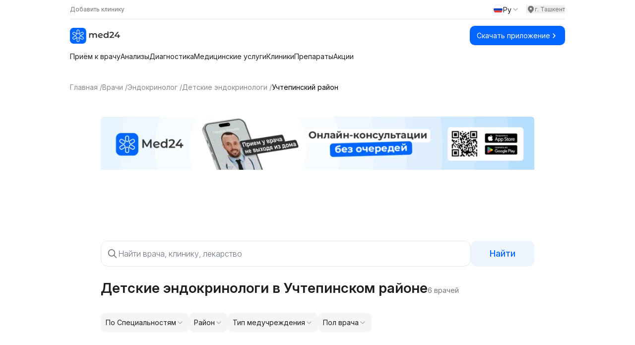

--- FILE ---
content_type: text/html;charset=utf-8
request_url: https://med24.uz/doctors/endokrinolog/deti/uchtepa
body_size: 68135
content:
<!DOCTYPE html><html  lang="ru" data-capo=""><head><meta charset="utf-8">
<meta name="viewport" content="width=device-width, initial-scale=1">
<title>Детские эндокринологи в Учтепинском районе - отзывы, записаться на приём | Med24.uz</title>
<link rel="preconnect" href="https://fonts.googleapis.com">
<script src="https://yandex.ru/ads/system/context.js" async></script>
<style>@import url("https://fonts.googleapis.com/css2?family=Inter:ital,opsz,wght@0,14..32,100..900;1,14..32,100..900&display=swap");*,:after,:before{--tw-border-spacing-x:0;--tw-border-spacing-y:0;--tw-translate-x:0;--tw-translate-y:0;--tw-rotate:0;--tw-skew-x:0;--tw-skew-y:0;--tw-scale-x:1;--tw-scale-y:1;--tw-pan-x: ;--tw-pan-y: ;--tw-pinch-zoom: ;--tw-scroll-snap-strictness:proximity;--tw-gradient-from-position: ;--tw-gradient-via-position: ;--tw-gradient-to-position: ;--tw-ordinal: ;--tw-slashed-zero: ;--tw-numeric-figure: ;--tw-numeric-spacing: ;--tw-numeric-fraction: ;--tw-ring-inset: ;--tw-ring-offset-width:0px;--tw-ring-offset-color:#fff;--tw-ring-color:rgba(59,130,246,.5);--tw-ring-offset-shadow:0 0 #0000;--tw-ring-shadow:0 0 #0000;--tw-shadow:0 0 #0000;--tw-shadow-colored:0 0 #0000;--tw-blur: ;--tw-brightness: ;--tw-contrast: ;--tw-grayscale: ;--tw-hue-rotate: ;--tw-invert: ;--tw-saturate: ;--tw-sepia: ;--tw-drop-shadow: ;--tw-backdrop-blur: ;--tw-backdrop-brightness: ;--tw-backdrop-contrast: ;--tw-backdrop-grayscale: ;--tw-backdrop-hue-rotate: ;--tw-backdrop-invert: ;--tw-backdrop-opacity: ;--tw-backdrop-saturate: ;--tw-backdrop-sepia: ;--tw-contain-size: ;--tw-contain-layout: ;--tw-contain-paint: ;--tw-contain-style: }::backdrop{--tw-border-spacing-x:0;--tw-border-spacing-y:0;--tw-translate-x:0;--tw-translate-y:0;--tw-rotate:0;--tw-skew-x:0;--tw-skew-y:0;--tw-scale-x:1;--tw-scale-y:1;--tw-pan-x: ;--tw-pan-y: ;--tw-pinch-zoom: ;--tw-scroll-snap-strictness:proximity;--tw-gradient-from-position: ;--tw-gradient-via-position: ;--tw-gradient-to-position: ;--tw-ordinal: ;--tw-slashed-zero: ;--tw-numeric-figure: ;--tw-numeric-spacing: ;--tw-numeric-fraction: ;--tw-ring-inset: ;--tw-ring-offset-width:0px;--tw-ring-offset-color:#fff;--tw-ring-color:rgba(59,130,246,.5);--tw-ring-offset-shadow:0 0 #0000;--tw-ring-shadow:0 0 #0000;--tw-shadow:0 0 #0000;--tw-shadow-colored:0 0 #0000;--tw-blur: ;--tw-brightness: ;--tw-contrast: ;--tw-grayscale: ;--tw-hue-rotate: ;--tw-invert: ;--tw-saturate: ;--tw-sepia: ;--tw-drop-shadow: ;--tw-backdrop-blur: ;--tw-backdrop-brightness: ;--tw-backdrop-contrast: ;--tw-backdrop-grayscale: ;--tw-backdrop-hue-rotate: ;--tw-backdrop-invert: ;--tw-backdrop-opacity: ;--tw-backdrop-saturate: ;--tw-backdrop-sepia: ;--tw-contain-size: ;--tw-contain-layout: ;--tw-contain-paint: ;--tw-contain-style: }
/*! tailwindcss v3.4.14 | MIT License | https://tailwindcss.com*/*,:after,:before{border:0 solid #e5e7eb;box-sizing:border-box}:after,:before{--tw-content:""}:host,html{line-height:1.5;-webkit-text-size-adjust:100%;font-family:Inter,sans-serif;font-feature-settings:normal;font-variation-settings:normal;-moz-tab-size:4;-o-tab-size:4;tab-size:4;-webkit-tap-highlight-color:transparent}body{line-height:inherit;margin:0}hr{border-top-width:1px;color:inherit;height:0}abbr:where([title]){-webkit-text-decoration:underline dotted;text-decoration:underline dotted}h1,h2,h3,h4,h5,h6{font-size:inherit;font-weight:inherit}a{color:inherit;text-decoration:inherit}b,strong{font-weight:bolder}code,kbd,pre,samp{font-family:ui-monospace,SFMono-Regular,Menlo,Monaco,Consolas,Liberation Mono,Courier New,monospace;font-feature-settings:normal;font-size:1em;font-variation-settings:normal}small{font-size:80%}sub,sup{font-size:75%;line-height:0;position:relative;vertical-align:baseline}sub{bottom:-.25em}sup{top:-.5em}table{border-collapse:collapse;border-color:inherit;text-indent:0}button,input,optgroup,select,textarea{color:inherit;font-family:inherit;font-feature-settings:inherit;font-size:100%;font-variation-settings:inherit;font-weight:inherit;letter-spacing:inherit;line-height:inherit;margin:0;padding:0}button,select{text-transform:none}button,input:where([type=button]),input:where([type=reset]),input:where([type=submit]){-webkit-appearance:button;background-color:transparent;background-image:none}:-moz-focusring{outline:auto}:-moz-ui-invalid{box-shadow:none}progress{vertical-align:baseline}::-webkit-inner-spin-button,::-webkit-outer-spin-button{height:auto}[type=search]{-webkit-appearance:textfield;outline-offset:-2px}::-webkit-search-decoration{-webkit-appearance:none}::-webkit-file-upload-button{-webkit-appearance:button;font:inherit}summary{display:list-item}blockquote,dd,dl,figure,h1,h2,h3,h4,h5,h6,hr,p,pre{margin:0}fieldset{margin:0}fieldset,legend{padding:0}menu,ol,ul{list-style:none;margin:0;padding:0}dialog{padding:0}textarea{resize:vertical}input::-moz-placeholder,textarea::-moz-placeholder{color:#9ca3af;opacity:1}input::placeholder,textarea::placeholder{color:#9ca3af;opacity:1}[role=button],button{cursor:pointer}:disabled{cursor:default}audio,canvas,embed,iframe,img,object,svg,video{display:block;vertical-align:middle}img,video{height:auto;max-width:100%}[hidden]:where(:not([hidden=until-found])){display:none}.container{width:100%}@media (min-width:640px){.container{max-width:640px}}@media (min-width:768px){.container{max-width:768px}}@media (min-width:1024px){.container{max-width:1024px}}@media (min-width:1280px){.container{max-width:1280px}}@media (min-width:1536px){.container{max-width:1536px}}.prose{color:var(--tw-prose-body);max-width:65ch}.prose :where(p):not(:where([class~=not-prose],[class~=not-prose] *)){margin-bottom:1.25em;margin-top:1.25em}.prose :where([class~=lead]):not(:where([class~=not-prose],[class~=not-prose] *)){color:var(--tw-prose-lead);font-size:1.25em;line-height:1.6;margin-bottom:1.2em;margin-top:1.2em}.prose :where(a):not(:where([class~=not-prose],[class~=not-prose] *)){color:var(--tw-prose-links);font-weight:500;text-decoration:underline}.prose :where(strong):not(:where([class~=not-prose],[class~=not-prose] *)){color:var(--tw-prose-bold);font-weight:600}.prose :where(a strong):not(:where([class~=not-prose],[class~=not-prose] *)){color:inherit}.prose :where(blockquote strong):not(:where([class~=not-prose],[class~=not-prose] *)){color:inherit}.prose :where(thead th strong):not(:where([class~=not-prose],[class~=not-prose] *)){color:inherit}.prose :where(ol):not(:where([class~=not-prose],[class~=not-prose] *)){list-style-type:decimal;margin-bottom:1.25em;margin-top:1.25em;padding-inline-start:1.625em}.prose :where(ol[type=A]):not(:where([class~=not-prose],[class~=not-prose] *)){list-style-type:upper-alpha}.prose :where(ol[type=a]):not(:where([class~=not-prose],[class~=not-prose] *)){list-style-type:lower-alpha}.prose :where(ol[type=A s]):not(:where([class~=not-prose],[class~=not-prose] *)){list-style-type:upper-alpha}.prose :where(ol[type=a s]):not(:where([class~=not-prose],[class~=not-prose] *)){list-style-type:lower-alpha}.prose :where(ol[type=I]):not(:where([class~=not-prose],[class~=not-prose] *)){list-style-type:upper-roman}.prose :where(ol[type=i]):not(:where([class~=not-prose],[class~=not-prose] *)){list-style-type:lower-roman}.prose :where(ol[type=I s]):not(:where([class~=not-prose],[class~=not-prose] *)){list-style-type:upper-roman}.prose :where(ol[type=i s]):not(:where([class~=not-prose],[class~=not-prose] *)){list-style-type:lower-roman}.prose :where(ol[type="1"]):not(:where([class~=not-prose],[class~=not-prose] *)){list-style-type:decimal}.prose :where(ul):not(:where([class~=not-prose],[class~=not-prose] *)){list-style-type:disc;margin-bottom:1.25em;margin-top:1.25em;padding-inline-start:1.625em}.prose :where(ol>li):not(:where([class~=not-prose],[class~=not-prose] *))::marker{color:var(--tw-prose-counters);font-weight:400}.prose :where(ul>li):not(:where([class~=not-prose],[class~=not-prose] *))::marker{color:var(--tw-prose-bullets)}.prose :where(dt):not(:where([class~=not-prose],[class~=not-prose] *)){color:var(--tw-prose-headings);font-weight:600;margin-top:1.25em}.prose :where(hr):not(:where([class~=not-prose],[class~=not-prose] *)){border-color:var(--tw-prose-hr);border-top-width:1px;margin-bottom:3em;margin-top:3em}.prose :where(blockquote):not(:where([class~=not-prose],[class~=not-prose] *)){border-inline-start-color:var(--tw-prose-quote-borders);border-inline-start-width:.25rem;color:var(--tw-prose-quotes);font-style:italic;font-weight:500;margin-bottom:1.6em;margin-top:1.6em;padding-inline-start:1em;quotes:"\201C""\201D""\2018""\2019"}.prose :where(blockquote p:first-of-type):not(:where([class~=not-prose],[class~=not-prose] *)):before{content:open-quote}.prose :where(blockquote p:last-of-type):not(:where([class~=not-prose],[class~=not-prose] *)):after{content:close-quote}.prose :where(h1):not(:where([class~=not-prose],[class~=not-prose] *)){color:var(--tw-prose-headings);font-size:2.25em;font-weight:800;line-height:1.1111111;margin-bottom:.8888889em;margin-top:0}.prose :where(h1 strong):not(:where([class~=not-prose],[class~=not-prose] *)){color:inherit;font-weight:900}.prose :where(h2):not(:where([class~=not-prose],[class~=not-prose] *)){color:var(--tw-prose-headings);font-size:1.5em;font-weight:700;line-height:1.3333333;margin-bottom:1em;margin-top:2em}.prose :where(h2 strong):not(:where([class~=not-prose],[class~=not-prose] *)){color:inherit;font-weight:800}.prose :where(h3):not(:where([class~=not-prose],[class~=not-prose] *)){color:var(--tw-prose-headings);font-size:1.25em;font-weight:600;line-height:1.6;margin-bottom:.6em;margin-top:1.6em}.prose :where(h3 strong):not(:where([class~=not-prose],[class~=not-prose] *)){color:inherit;font-weight:700}.prose :where(h4):not(:where([class~=not-prose],[class~=not-prose] *)){color:var(--tw-prose-headings);font-weight:600;line-height:1.5;margin-bottom:.5em;margin-top:1.5em}.prose :where(h4 strong):not(:where([class~=not-prose],[class~=not-prose] *)){color:inherit;font-weight:700}.prose :where(img):not(:where([class~=not-prose],[class~=not-prose] *)){margin-bottom:2em;margin-top:2em}.prose :where(picture):not(:where([class~=not-prose],[class~=not-prose] *)){display:block;margin-bottom:2em;margin-top:2em}.prose :where(video):not(:where([class~=not-prose],[class~=not-prose] *)){margin-bottom:2em;margin-top:2em}.prose :where(kbd):not(:where([class~=not-prose],[class~=not-prose] *)){border-radius:.3125rem;box-shadow:0 0 0 1px rgb(var(--tw-prose-kbd-shadows)/10%),0 3px 0 rgb(var(--tw-prose-kbd-shadows)/10%);color:var(--tw-prose-kbd);font-family:inherit;font-size:.875em;font-weight:500;padding-inline-end:.375em;padding-bottom:.1875em;padding-top:.1875em;padding-inline-start:.375em}.prose :where(code):not(:where([class~=not-prose],[class~=not-prose] *)){color:var(--tw-prose-code);font-size:.875em;font-weight:600}.prose :where(code):not(:where([class~=not-prose],[class~=not-prose] *)):before{content:"`"}.prose :where(code):not(:where([class~=not-prose],[class~=not-prose] *)):after{content:"`"}.prose :where(a code):not(:where([class~=not-prose],[class~=not-prose] *)){color:inherit}.prose :where(h1 code):not(:where([class~=not-prose],[class~=not-prose] *)){color:inherit}.prose :where(h2 code):not(:where([class~=not-prose],[class~=not-prose] *)){color:inherit;font-size:.875em}.prose :where(h3 code):not(:where([class~=not-prose],[class~=not-prose] *)){color:inherit;font-size:.9em}.prose :where(h4 code):not(:where([class~=not-prose],[class~=not-prose] *)){color:inherit}.prose :where(blockquote code):not(:where([class~=not-prose],[class~=not-prose] *)){color:inherit}.prose :where(thead th code):not(:where([class~=not-prose],[class~=not-prose] *)){color:inherit}.prose :where(pre):not(:where([class~=not-prose],[class~=not-prose] *)){background-color:var(--tw-prose-pre-bg);border-radius:.375rem;color:var(--tw-prose-pre-code);font-size:.875em;font-weight:400;line-height:1.7142857;margin-bottom:1.7142857em;margin-top:1.7142857em;overflow-x:auto;padding-inline-end:1.1428571em;padding-bottom:.8571429em;padding-top:.8571429em;padding-inline-start:1.1428571em}.prose :where(pre code):not(:where([class~=not-prose],[class~=not-prose] *)){background-color:transparent;border-radius:0;border-width:0;color:inherit;font-family:inherit;font-size:inherit;font-weight:inherit;line-height:inherit;padding:0}.prose :where(pre code):not(:where([class~=not-prose],[class~=not-prose] *)):before{content:none}.prose :where(pre code):not(:where([class~=not-prose],[class~=not-prose] *)):after{content:none}.prose :where(table):not(:where([class~=not-prose],[class~=not-prose] *)){font-size:.875em;line-height:1.7142857;margin-bottom:2em;margin-top:2em;table-layout:auto;width:100%}.prose :where(thead):not(:where([class~=not-prose],[class~=not-prose] *)){border-bottom-color:var(--tw-prose-th-borders);border-bottom-width:1px}.prose :where(thead th):not(:where([class~=not-prose],[class~=not-prose] *)){color:var(--tw-prose-headings);font-weight:600;padding-inline-end:.5714286em;padding-bottom:.5714286em;padding-inline-start:.5714286em;vertical-align:bottom}.prose :where(tbody tr):not(:where([class~=not-prose],[class~=not-prose] *)){border-bottom-color:var(--tw-prose-td-borders);border-bottom-width:1px}.prose :where(tbody tr:last-child):not(:where([class~=not-prose],[class~=not-prose] *)){border-bottom-width:0}.prose :where(tbody td):not(:where([class~=not-prose],[class~=not-prose] *)){vertical-align:baseline}.prose :where(tfoot):not(:where([class~=not-prose],[class~=not-prose] *)){border-top-color:var(--tw-prose-th-borders);border-top-width:1px}.prose :where(tfoot td):not(:where([class~=not-prose],[class~=not-prose] *)){vertical-align:top}.prose :where(th,td):not(:where([class~=not-prose],[class~=not-prose] *)){text-align:start}.prose :where(figure>*):not(:where([class~=not-prose],[class~=not-prose] *)){margin-bottom:0;margin-top:0}.prose :where(figcaption):not(:where([class~=not-prose],[class~=not-prose] *)){color:var(--tw-prose-captions);font-size:.875em;line-height:1.4285714;margin-top:.8571429em}.prose{--tw-prose-body:#374151;--tw-prose-headings:#111827;--tw-prose-lead:#4b5563;--tw-prose-links:#111827;--tw-prose-bold:#111827;--tw-prose-counters:#6b7280;--tw-prose-bullets:#d1d5db;--tw-prose-hr:#e5e7eb;--tw-prose-quotes:#111827;--tw-prose-quote-borders:#e5e7eb;--tw-prose-captions:#6b7280;--tw-prose-kbd:#111827;--tw-prose-kbd-shadows:17 24 39;--tw-prose-code:#111827;--tw-prose-pre-code:#e5e7eb;--tw-prose-pre-bg:#1f2937;--tw-prose-th-borders:#d1d5db;--tw-prose-td-borders:#e5e7eb;--tw-prose-invert-body:#d1d5db;--tw-prose-invert-headings:#fff;--tw-prose-invert-lead:#9ca3af;--tw-prose-invert-links:#fff;--tw-prose-invert-bold:#fff;--tw-prose-invert-counters:#9ca3af;--tw-prose-invert-bullets:#4b5563;--tw-prose-invert-hr:#374151;--tw-prose-invert-quotes:#f3f4f6;--tw-prose-invert-quote-borders:#374151;--tw-prose-invert-captions:#9ca3af;--tw-prose-invert-kbd:#fff;--tw-prose-invert-kbd-shadows:255 255 255;--tw-prose-invert-code:#fff;--tw-prose-invert-pre-code:#d1d5db;--tw-prose-invert-pre-bg:rgba(0,0,0,.5);--tw-prose-invert-th-borders:#4b5563;--tw-prose-invert-td-borders:#374151;font-size:1rem;line-height:1.75}.prose :where(picture>img):not(:where([class~=not-prose],[class~=not-prose] *)){margin-bottom:0;margin-top:0}.prose :where(li):not(:where([class~=not-prose],[class~=not-prose] *)){margin-bottom:.5em;margin-top:.5em}.prose :where(ol>li):not(:where([class~=not-prose],[class~=not-prose] *)){padding-inline-start:.375em}.prose :where(ul>li):not(:where([class~=not-prose],[class~=not-prose] *)){padding-inline-start:.375em}.prose :where(.prose>ul>li p):not(:where([class~=not-prose],[class~=not-prose] *)){margin-bottom:.75em;margin-top:.75em}.prose :where(.prose>ul>li>p:first-child):not(:where([class~=not-prose],[class~=not-prose] *)){margin-top:1.25em}.prose :where(.prose>ul>li>p:last-child):not(:where([class~=not-prose],[class~=not-prose] *)){margin-bottom:1.25em}.prose :where(.prose>ol>li>p:first-child):not(:where([class~=not-prose],[class~=not-prose] *)){margin-top:1.25em}.prose :where(.prose>ol>li>p:last-child):not(:where([class~=not-prose],[class~=not-prose] *)){margin-bottom:1.25em}.prose :where(ul ul,ul ol,ol ul,ol ol):not(:where([class~=not-prose],[class~=not-prose] *)){margin-bottom:.75em;margin-top:.75em}.prose :where(dl):not(:where([class~=not-prose],[class~=not-prose] *)){margin-bottom:1.25em;margin-top:1.25em}.prose :where(dd):not(:where([class~=not-prose],[class~=not-prose] *)){margin-top:.5em;padding-inline-start:1.625em}.prose :where(hr+*):not(:where([class~=not-prose],[class~=not-prose] *)){margin-top:0}.prose :where(h2+*):not(:where([class~=not-prose],[class~=not-prose] *)){margin-top:0}.prose :where(h3+*):not(:where([class~=not-prose],[class~=not-prose] *)){margin-top:0}.prose :where(h4+*):not(:where([class~=not-prose],[class~=not-prose] *)){margin-top:0}.prose :where(thead th:first-child):not(:where([class~=not-prose],[class~=not-prose] *)){padding-inline-start:0}.prose :where(thead th:last-child):not(:where([class~=not-prose],[class~=not-prose] *)){padding-inline-end:0}.prose :where(tbody td,tfoot td):not(:where([class~=not-prose],[class~=not-prose] *)){padding-inline-end:.5714286em;padding-bottom:.5714286em;padding-top:.5714286em;padding-inline-start:.5714286em}.prose :where(tbody td:first-child,tfoot td:first-child):not(:where([class~=not-prose],[class~=not-prose] *)){padding-inline-start:0}.prose :where(tbody td:last-child,tfoot td:last-child):not(:where([class~=not-prose],[class~=not-prose] *)){padding-inline-end:0}.prose :where(figure):not(:where([class~=not-prose],[class~=not-prose] *)){margin-bottom:2em;margin-top:2em}.prose :where(.prose>:first-child):not(:where([class~=not-prose],[class~=not-prose] *)){margin-top:0}.prose :where(.prose>:last-child):not(:where([class~=not-prose],[class~=not-prose] *)){margin-bottom:0}.visible{visibility:visible}.invisible{visibility:hidden}.collapse{visibility:collapse}.fixed{position:fixed}.absolute{position:absolute}.relative{position:relative}.sticky{position:sticky}.inset-0{inset:0}.bottom-0{bottom:0}.bottom-\[-10\%\]{bottom:-10%}.bottom-\[-10px\]{bottom:-10px}.bottom-\[-1px\]{bottom:-1px}.bottom-\[-20px\]{bottom:-20px}.bottom-\[-25px\]{bottom:-25px}.bottom-\[-5\%\]{bottom:-5%}.bottom-\[14px\]{bottom:14px}.bottom-full{bottom:100%}.left-0{left:0}.left-1\/2{left:50%}.left-1\/3{left:33.333333%}.left-12{left:3rem}.left-3{left:.75rem}.left-3\.5{left:.875rem}.left-5{left:1.25rem}.left-\[20px\]{left:20px}.right-0{right:0}.right-12{right:3rem}.right-3{right:.75rem}.right-3\.5{right:.875rem}.right-4{right:1rem}.right-6{right:1.5rem}.right-\[-10px\]{right:-10px}.right-\[-20px\]{right:-20px}.right-\[-25px\]{right:-25px}.right-\[-3\%\]{right:-3%}.right-\[-33px\]{right:-33px}.right-\[-5\%\]{right:-5%}.right-\[-60px\]{right:-60px}.right-\[10px\]{right:10px}.top-0{top:0}.top-1{top:.25rem}.top-1\/2{top:50%}.top-12{top:3rem}.top-14{top:3.5rem}.top-2{top:.5rem}.top-3{top:.75rem}.top-3\.5{top:.875rem}.top-4{top:1rem}.top-5{top:1.25rem}.top-\[-15px\]{top:-15px}.top-\[-25px\]{top:-25px}.top-\[0\]{top:0}.top-\[10px\]{top:10px}.top-\[20px\]{top:20px}.top-\[55px\]{top:55px}.top-full{top:100%}.z-0{z-index:0}.z-10{z-index:10}.z-20{z-index:20}.z-50{z-index:50}.z-\[-1\]{z-index:-1}.z-\[0\]{z-index:0}.z-\[10000\]{z-index:10000}.z-\[1000\]{z-index:1000}.z-\[100\]{z-index:100}.z-\[101\]{z-index:101}.z-\[1\]{z-index:1}.z-\[60\]{z-index:60}.z-\[99999\]{z-index:99999}.order-1{order:1}.order-2{order:2}.col-span-2{grid-column:span 2/span 2}.col-span-full{grid-column:1/-1}.col-start-3{grid-column-start:3}.col-start-4{grid-column-start:4}.row-start-2{grid-row-start:2}.m-auto{margin:auto}.mx-4{margin-left:1rem;margin-right:1rem}.mx-\[12px\]{margin-left:12px;margin-right:12px}.mx-\[2px\]{margin-left:2px;margin-right:2px}.mx-auto{margin-left:auto;margin-right:auto}.my-0{margin-bottom:0;margin-top:0}.my-1\.5{margin-bottom:.375rem;margin-top:.375rem}.my-10{margin-bottom:2.5rem;margin-top:2.5rem}.my-12{margin-bottom:3rem;margin-top:3rem}.my-2{margin-bottom:.5rem;margin-top:.5rem}.my-4{margin-bottom:1rem;margin-top:1rem}.my-6{margin-bottom:1.5rem;margin-top:1.5rem}.my-\[0px\]{margin-bottom:0;margin-top:0}.my-\[10px\]{margin-bottom:10px;margin-top:10px}.my-\[11px\]{margin-bottom:11px;margin-top:11px}.my-\[12px\]{margin-bottom:12px;margin-top:12px}.my-\[13px\]{margin-bottom:13px;margin-top:13px}.my-\[14px\]{margin-bottom:14px;margin-top:14px}.my-\[15px\]{margin-bottom:15px;margin-top:15px}.my-\[16px\]{margin-bottom:16px;margin-top:16px}.my-\[18px\]{margin-bottom:18px;margin-top:18px}.my-\[20px\]{margin-bottom:20px;margin-top:20px}.my-\[22px\]{margin-bottom:22px;margin-top:22px}.my-\[24px\]{margin-bottom:24px;margin-top:24px}.my-\[40px\]{margin-bottom:40px;margin-top:40px}.my-\[50px\]{margin-bottom:50px;margin-top:50px}.my-\[60px\]{margin-bottom:60px;margin-top:60px}.my-\[9px\]{margin-bottom:9px;margin-top:9px}.mb-0\.5{margin-bottom:.125rem}.mb-1{margin-bottom:.25rem}.mb-10{margin-bottom:2.5rem}.mb-12{margin-bottom:3rem}.mb-2{margin-bottom:.5rem}.mb-24{margin-bottom:6rem}.mb-3{margin-bottom:.75rem}.mb-4{margin-bottom:1rem}.mb-5{margin-bottom:1.25rem}.mb-6{margin-bottom:1.5rem}.mb-\[10px\]{margin-bottom:10px}.mb-\[12px\]{margin-bottom:12px}.mb-\[14px\]{margin-bottom:14px}.mb-\[150px\]{margin-bottom:150px}.mb-\[15px\]{margin-bottom:15px}.mb-\[16px\]{margin-bottom:16px}.mb-\[18px\]{margin-bottom:18px}.mb-\[19px\]{margin-bottom:19px}.mb-\[20px\]{margin-bottom:20px}.mb-\[22px\]{margin-bottom:22px}.mb-\[23px\]{margin-bottom:23px}.mb-\[24px\]{margin-bottom:24px}.mb-\[25px\]{margin-bottom:25px}.mb-\[26px\]{margin-bottom:26px}.mb-\[27px\]{margin-bottom:27px}.mb-\[28px\]{margin-bottom:28px}.mb-\[30px\]{margin-bottom:30px}.mb-\[34px\]{margin-bottom:34px}.mb-\[36px\]{margin-bottom:36px}.mb-\[38px\]{margin-bottom:38px}.mb-\[40px\]{margin-bottom:40px}.mb-\[44px\]{margin-bottom:44px}.mb-\[45px\]{margin-bottom:45px}.mb-\[47px\]{margin-bottom:47px}.mb-\[4px\]{margin-bottom:4px}.mb-\[50px\]{margin-bottom:50px}.mb-\[51px\]{margin-bottom:51px}.mb-\[5px\]{margin-bottom:5px}.mb-\[60px\]{margin-bottom:60px}.mb-\[66px\]{margin-bottom:66px}.mb-\[6px\]{margin-bottom:6px}.mb-\[70px\]{margin-bottom:70px}.mb-\[80px\]{margin-bottom:80px}.mb-\[8px\]{margin-bottom:8px}.mb-\[9px\]{margin-bottom:9px}.ml-1{margin-left:.25rem}.ml-2{margin-left:.5rem}.ml-3{margin-left:.75rem}.ml-6{margin-left:1.5rem}.ml-\[10px\]{margin-left:10px}.ml-\[12px\]{margin-left:12px}.ml-\[15px\]{margin-left:15px}.ml-\[46px\]{margin-left:46px}.ml-auto{margin-left:auto}.mr-1{margin-right:.25rem}.mr-2{margin-right:.5rem}.mr-\[12px\]{margin-right:12px}.mt-0\.5{margin-top:.125rem}.mt-1{margin-top:.25rem}.mt-1\.5{margin-top:.375rem}.mt-10{margin-top:2.5rem}.mt-12{margin-top:3rem}.mt-2{margin-top:.5rem}.mt-3{margin-top:.75rem}.mt-4{margin-top:1rem}.mt-5{margin-top:1.25rem}.mt-6{margin-top:1.5rem}.mt-8{margin-top:2rem}.mt-\[0\]{margin-top:0}.mt-\[10px\]{margin-top:10px}.mt-\[12px\]{margin-top:12px}.mt-\[14px\]{margin-top:14px}.mt-\[15px\]{margin-top:15px}.mt-\[16px\]{margin-top:16px}.mt-\[18px\]{margin-top:18px}.mt-\[19px\]{margin-top:19px}.mt-\[20px\]{margin-top:20px}.mt-\[22px\]{margin-top:22px}.mt-\[24px\]{margin-top:24px}.mt-\[25px\]{margin-top:25px}.mt-\[26px\]{margin-top:26px}.mt-\[28px\]{margin-top:28px}.mt-\[2px\]{margin-top:2px}.mt-\[30px\]{margin-top:30px}.mt-\[35px\]{margin-top:35px}.mt-\[40px\]{margin-top:40px}.mt-\[48px\]{margin-top:48px}.mt-\[4px\]{margin-top:4px}.mt-\[50px\]{margin-top:50px}.mt-\[51px\]{margin-top:51px}.mt-\[5px\]{margin-top:5px}.mt-\[60px\]{margin-top:60px}.mt-\[6px\]{margin-top:6px}.mt-\[78px\]{margin-top:78px}.mt-\[80px\]{margin-top:80px}.mt-\[8px\]{margin-top:8px}.mt-\[90px\]{margin-top:90px}.mt-auto{margin-top:auto}.line-clamp-1{-webkit-line-clamp:1}.line-clamp-1,.line-clamp-2{display:-webkit-box;overflow:hidden;-webkit-box-orient:vertical}.line-clamp-2{-webkit-line-clamp:2}.line-clamp-3{-webkit-line-clamp:3}.line-clamp-3,.line-clamp-4{display:-webkit-box;overflow:hidden;-webkit-box-orient:vertical}.line-clamp-4{-webkit-line-clamp:4}.block{display:block}.inline-block{display:inline-block}.flex{display:flex}.grid{display:grid}.hidden{display:none}.aspect-\[1\/1\]{aspect-ratio:1/1}.h-0{height:0}.h-1{height:.25rem}.h-10{height:2.5rem}.h-2{height:.5rem}.h-32{height:8rem}.h-4{height:1rem}.h-5{height:1.25rem}.h-6{height:1.5rem}.h-8{height:2rem}.h-\[100\%\]{height:100%}.h-\[100px\]{height:100px}.h-\[112px\]{height:112px}.h-\[120px\]{height:120px}.h-\[12px\]{height:12px}.h-\[135px\]{height:135px}.h-\[140px\]{height:140px}.h-\[14px\]{height:14px}.h-\[150px\]{height:150px}.h-\[156px\]{height:156px}.h-\[15px\]{height:15px}.h-\[162px\]{height:162px}.h-\[164px\]{height:164px}.h-\[16px\]{height:16px}.h-\[170px\]{height:170px}.h-\[180px\]{height:180px}.h-\[18px\]{height:18px}.h-\[190px\]{height:190px}.h-\[196px\]{height:196px}.h-\[1px\]{height:1px}.h-\[200px\]{height:200px}.h-\[20px\]{height:20px}.h-\[226px\]{height:226px}.h-\[24px\]{height:24px}.h-\[251px\]{height:251px}.h-\[25px\]{height:25px}.h-\[28px\]{height:28px}.h-\[2px\]{height:2px}.h-\[300px\]{height:300px}.h-\[30px\]{height:30px}.h-\[310px\]{height:310px}.h-\[32px\]{height:32px}.h-\[34px\]{height:34px}.h-\[350px\]{height:350px}.h-\[35px\]{height:35px}.h-\[36px\]{height:36px}.h-\[40px\]{height:40px}.h-\[42px\]{height:42px}.h-\[50px\]{height:50px}.h-\[54px\]{height:54px}.h-\[60px\]{height:60px}.h-\[70px\]{height:70px}.h-\[72px\]{height:72px}.h-\[73px\]{height:73px}.h-\[74px\]{height:74px}.h-\[75px\]{height:75px}.h-\[80px\]{height:80px}.h-\[84vh\]{height:84vh}.h-\[85vh\]{height:85vh}.h-full{height:100%}.max-h-\[112px\]{max-height:112px}.max-h-\[120px\]{max-height:120px}.max-h-\[151px\]{max-height:151px}.max-h-\[155px\]{max-height:155px}.max-h-\[157px\]{max-height:157px}.max-h-\[170px\]{max-height:170px}.max-h-\[191px\]{max-height:191px}.max-h-\[226px\]{max-height:226px}.max-h-\[227px\]{max-height:227px}.max-h-\[246px\]{max-height:246px}.max-h-\[250px\]{max-height:250px}.max-h-\[251px\]{max-height:251px}.max-h-\[35px\]{max-height:35px}.max-h-\[40px\]{max-height:40px}.max-h-\[415px\]{max-height:415px}.max-h-\[41px\]{max-height:41px}.max-h-\[50px\]{max-height:50px}.max-h-\[51px\]{max-height:51px}.max-h-\[56px\]{max-height:56px}.max-h-\[64px\]{max-height:64px}.max-h-\[72px\]{max-height:72px}.max-h-\[80vh\]{max-height:80vh}.max-h-\[81px\]{max-height:81px}.max-h-\[82px\]{max-height:82px}.max-h-\[calc\(100vh-280px\)\]{max-height:calc(100vh - 280px)}.min-h-\[111px\]{min-height:111px}.min-h-\[115px\]{min-height:115px}.min-h-\[150px\]{min-height:150px}.min-h-\[190px\]{min-height:190px}.min-h-\[1px\]{min-height:1px}.min-h-\[225px\]{min-height:225px}.min-h-\[226px\]{min-height:226px}.min-h-\[240px\]{min-height:240px}.min-h-\[250px\]{min-height:250px}.min-h-\[300px\]{min-height:300px}.min-h-\[34px\]{min-height:34px}.min-h-\[39px\]{min-height:39px}.min-h-\[400px\]{min-height:400px}.min-h-\[40px\]{min-height:40px}.min-h-\[414px\]{min-height:414px}.min-h-\[48px\]{min-height:48px}.min-h-\[50px\]{min-height:50px}.min-h-\[56px\]{min-height:56px}.min-h-\[800px\]{min-height:800px}.min-h-\[80px\]{min-height:80px}.min-h-screen{min-height:100vh}.\!w-\[240px\]{width:240px!important}.w-1\/2{width:50%}.w-1\/3{width:33.333333%}.w-2{width:.5rem}.w-2\/3{width:66.666667%}.w-3\/4{width:75%}.w-3\/5{width:60%}.w-32{width:8rem}.w-4{width:1rem}.w-5{width:1.25rem}.w-6{width:1.5rem}.w-8{width:2rem}.w-\[100\%\]{width:100%}.w-\[100px\]{width:100px}.w-\[120px\]{width:120px}.w-\[12px\]{width:12px}.w-\[14px\]{width:14px}.w-\[150px\]{width:150px}.w-\[15px\]{width:15px}.w-\[160px\]{width:160px}.w-\[162px\]{width:162px}.w-\[164px\]{width:164px}.w-\[16px\]{width:16px}.w-\[18px\]{width:18px}.w-\[20px\]{width:20px}.w-\[240px\]{width:240px}.w-\[24px\]{width:24px}.w-\[250px\]{width:250px}.w-\[25px\]{width:25px}.w-\[30\%\]{width:30%}.w-\[30px\]{width:30px}.w-\[32px\]{width:32px}.w-\[340px\]{width:340px}.w-\[34px\]{width:34px}.w-\[35\%\]{width:35%}.w-\[35px\]{width:35px}.w-\[361px\]{width:361px}.w-\[36px\]{width:36px}.w-\[401px\]{width:401px}.w-\[40px\]{width:40px}.w-\[42px\]{width:42px}.w-\[50px\]{width:50px}.w-\[54px\]{width:54px}.w-\[60px\]{width:60px}.w-\[634px\]{width:634px}.w-\[65\%\]{width:65%}.w-\[70\%\]{width:70%}.w-\[70px\]{width:70px}.w-\[72px\]{width:72px}.w-\[73px\]{width:73px}.w-\[75px\]{width:75px}.w-\[80\%\]{width:80%}.w-\[80px\]{width:80px}.w-\[90\%\]{width:90%}.w-\[90px\]{width:90px}.w-fit{width:-moz-fit-content;width:fit-content}.w-full{width:100%}.w-max{width:-moz-max-content;width:max-content}.w-screen{width:100vw}.min-w-0{min-width:0}.min-w-\[100px\]{min-width:100px}.min-w-\[121px\]{min-width:121px}.min-w-\[129px\]{min-width:129px}.min-w-\[150px\]{min-width:150px}.min-w-\[162px\]{min-width:162px}.min-w-\[170px\]{min-width:170px}.min-w-\[199px\]{min-width:199px}.min-w-\[220px\]{min-width:220px}.min-w-\[240px\]{min-width:240px}.min-w-\[250px\]{min-width:250px}.min-w-\[300px\]{min-width:300px}.min-w-\[320px\]{min-width:320px}.min-w-\[333px\]{min-width:333px}.min-w-\[338px\]{min-width:338px}.min-w-\[339px\]{min-width:339px}.min-w-\[34px\]{min-width:34px}.min-w-\[39px\]{min-width:39px}.min-w-\[40px\]{min-width:40px}.min-w-\[50px\]{min-width:50px}.min-w-\[56px\]{min-width:56px}.min-w-\[70px\]{min-width:70px}.min-w-\[72px\]{min-width:72px}.min-w-\[74px\]{min-width:74px}.min-w-full{min-width:100%}.max-w-\[100\%\]{max-width:100%}.max-w-\[122px\]{max-width:122px}.max-w-\[150px\]{max-width:150px}.max-w-\[160px\]{max-width:160px}.max-w-\[162px\]{max-width:162px}.max-w-\[164px\]{max-width:164px}.max-w-\[200px\]{max-width:200px}.max-w-\[250px\]{max-width:250px}.max-w-\[251px\]{max-width:251px}.max-w-\[260px\]{max-width:260px}.max-w-\[280px\]{max-width:280px}.max-w-\[320px\]{max-width:320px}.max-w-\[321px\]{max-width:321px}.max-w-\[334px\]{max-width:334px}.max-w-\[339px\]{max-width:339px}.max-w-\[340px\]{max-width:340px}.max-w-\[350px\]{max-width:350px}.max-w-\[35px\]{max-width:35px}.max-w-\[361px\]{max-width:361px}.max-w-\[380px\]{max-width:380px}.max-w-\[400px\]{max-width:400px}.max-w-\[41px\]{max-width:41px}.max-w-\[500px\]{max-width:500px}.max-w-\[51px\]{max-width:51px}.max-w-\[550px\]{max-width:550px}.max-w-\[56px\]{max-width:56px}.max-w-\[60\%\]{max-width:60%}.max-w-\[60px\]{max-width:60px}.max-w-\[64px\]{max-width:64px}.max-w-\[70px\]{max-width:70px}.max-w-\[728px\]{max-width:728px}.max-w-\[75px\]{max-width:75px}.max-w-\[90px\]{max-width:90px}.max-w-\[calc\(100vw-210px\)\]{max-width:calc(100vw - 210px)}.max-w-\[calc\(100vw_-_20px\)\]{max-width:calc(100vw - 20px)}.max-w-full{max-width:100%}.max-w-lg{max-width:32rem}.max-w-md{max-width:28rem}.max-w-sm{max-width:24rem}.flex-1{flex:1 1 0%}.flex-shrink-0,.shrink-0{flex-shrink:0}.flex-grow{flex-grow:1}.-translate-x-1\/2{--tw-translate-x:-50%}.-translate-x-1\/2,.-translate-y-1\/2{transform:translate(var(--tw-translate-x),var(--tw-translate-y)) rotate(var(--tw-rotate)) skewX(var(--tw-skew-x)) skewY(var(--tw-skew-y)) scaleX(var(--tw-scale-x)) scaleY(var(--tw-scale-y))}.-translate-y-1\/2{--tw-translate-y:-50%}.translate-y-0{--tw-translate-y:0px}.translate-y-0,.translate-y-1{transform:translate(var(--tw-translate-x),var(--tw-translate-y)) rotate(var(--tw-rotate)) skewX(var(--tw-skew-x)) skewY(var(--tw-skew-y)) scaleX(var(--tw-scale-x)) scaleY(var(--tw-scale-y))}.translate-y-1{--tw-translate-y:0.25rem}.translate-y-3{--tw-translate-y:0.75rem}.translate-y-3,.translate-y-\[-40px\]{transform:translate(var(--tw-translate-x),var(--tw-translate-y)) rotate(var(--tw-rotate)) skewX(var(--tw-skew-x)) skewY(var(--tw-skew-y)) scaleX(var(--tw-scale-x)) scaleY(var(--tw-scale-y))}.translate-y-\[-40px\]{--tw-translate-y:-40px}.translate-y-\[0\]{--tw-translate-y:0}.rotate-180,.translate-y-\[0\]{transform:translate(var(--tw-translate-x),var(--tw-translate-y)) rotate(var(--tw-rotate)) skewX(var(--tw-skew-x)) skewY(var(--tw-skew-y)) scaleX(var(--tw-scale-x)) scaleY(var(--tw-scale-y))}.rotate-180{--tw-rotate:180deg}.rotate-90{--tw-rotate:90deg}.rotate-90,.rotate-\[270deg\]{transform:translate(var(--tw-translate-x),var(--tw-translate-y)) rotate(var(--tw-rotate)) skewX(var(--tw-skew-x)) skewY(var(--tw-skew-y)) scaleX(var(--tw-scale-x)) scaleY(var(--tw-scale-y))}.rotate-\[270deg\]{--tw-rotate:270deg}.scale-125{--tw-scale-x:1.25;--tw-scale-y:1.25}.scale-125,.scale-\[1\.3\]{transform:translate(var(--tw-translate-x),var(--tw-translate-y)) rotate(var(--tw-rotate)) skewX(var(--tw-skew-x)) skewY(var(--tw-skew-y)) scaleX(var(--tw-scale-x)) scaleY(var(--tw-scale-y))}.scale-\[1\.3\]{--tw-scale-x:1.3;--tw-scale-y:1.3}.scale-\[2\]{--tw-scale-x:2;--tw-scale-y:2}.scale-\[2\],.transform{transform:translate(var(--tw-translate-x),var(--tw-translate-y)) rotate(var(--tw-rotate)) skewX(var(--tw-skew-x)) skewY(var(--tw-skew-y)) scaleX(var(--tw-scale-x)) scaleY(var(--tw-scale-y))}.animate-pulse{animation:pulse 2s cubic-bezier(.4,0,.6,1) infinite}.cursor-not-allowed{cursor:not-allowed}.cursor-pointer{cursor:pointer}.resize{resize:both}.snap-y{scroll-snap-type:y var(--tw-scroll-snap-strictness)}.snap-mandatory{--tw-scroll-snap-strictness:mandatory}.snap-start{scroll-snap-align:start}.grid-cols-1{grid-template-columns:repeat(1,minmax(0,1fr))}.grid-cols-2{grid-template-columns:repeat(2,minmax(0,1fr))}.grid-cols-3{grid-template-columns:repeat(3,minmax(0,1fr))}.grid-cols-4{grid-template-columns:repeat(4,minmax(0,1fr))}.grid-cols-5{grid-template-columns:repeat(5,minmax(0,1fr))}.grid-rows-2{grid-template-rows:repeat(2,minmax(0,1fr))}.flex-col{flex-direction:column}.flex-wrap{flex-wrap:wrap}.flex-nowrap{flex-wrap:nowrap}.items-start{align-items:flex-start}.items-end{align-items:flex-end}.items-center{align-items:center}.justify-start{justify-content:flex-start}.justify-end{justify-content:flex-end}.justify-center{justify-content:center}.justify-between{justify-content:space-between}.gap-0\.5{gap:.125rem}.gap-1{gap:.25rem}.gap-10{gap:2.5rem}.gap-2{gap:.5rem}.gap-3{gap:.75rem}.gap-4{gap:1rem}.gap-5{gap:1.25rem}.gap-6{gap:1.5rem}.gap-\[0px\]{gap:0}.gap-\[10px\]{gap:10px}.gap-\[12px\]{gap:12px}.gap-\[14px\]{gap:14px}.gap-\[15px\]{gap:15px}.gap-\[16px\]{gap:16px}.gap-\[17px\]{gap:17px}.gap-\[18px\]{gap:18px}.gap-\[20px\]{gap:20px}.gap-\[22px\]{gap:22px}.gap-\[23px\]{gap:23px}.gap-\[26px\]{gap:26px}.gap-\[30px\]{gap:30px}.gap-\[32px\]{gap:32px}.gap-\[38px\]{gap:38px}.gap-\[3px\]{gap:3px}.gap-\[40px\]{gap:40px}.gap-\[47px\]{gap:47px}.gap-\[4px\]{gap:4px}.gap-\[5px\]{gap:5px}.gap-\[64px\]{gap:64px}.gap-\[65px\]{gap:65px}.gap-\[6px\]{gap:6px}.gap-\[7px\]{gap:7px}.gap-\[8px\]{gap:8px}.gap-\[9px\]{gap:9px}.gap-x-\[10px\]{-moz-column-gap:10px;column-gap:10px}.gap-x-\[16px\]{-moz-column-gap:16px;column-gap:16px}.gap-x-\[26px\]{-moz-column-gap:26px;column-gap:26px}.gap-y-\[14px\]{row-gap:14px}.gap-y-\[15px\]{row-gap:15px}.gap-y-\[20px\]{row-gap:20px}.gap-y-\[30px\]{row-gap:30px}.gap-y-\[6px\]{row-gap:6px}.space-x-3>:not([hidden])~:not([hidden]){--tw-space-x-reverse:0;margin-left:calc(.75rem*(1 - var(--tw-space-x-reverse)));margin-right:calc(.75rem*var(--tw-space-x-reverse))}.space-y-1>:not([hidden])~:not([hidden]){--tw-space-y-reverse:0;margin-bottom:calc(.25rem*var(--tw-space-y-reverse));margin-top:calc(.25rem*(1 - var(--tw-space-y-reverse)))}.space-y-2>:not([hidden])~:not([hidden]){--tw-space-y-reverse:0;margin-bottom:calc(.5rem*var(--tw-space-y-reverse));margin-top:calc(.5rem*(1 - var(--tw-space-y-reverse)))}.space-y-4>:not([hidden])~:not([hidden]){--tw-space-y-reverse:0;margin-bottom:calc(1rem*var(--tw-space-y-reverse));margin-top:calc(1rem*(1 - var(--tw-space-y-reverse)))}.space-y-5>:not([hidden])~:not([hidden]){--tw-space-y-reverse:0;margin-bottom:calc(1.25rem*var(--tw-space-y-reverse));margin-top:calc(1.25rem*(1 - var(--tw-space-y-reverse)))}.space-y-6>:not([hidden])~:not([hidden]){--tw-space-y-reverse:0;margin-bottom:calc(1.5rem*var(--tw-space-y-reverse));margin-top:calc(1.5rem*(1 - var(--tw-space-y-reverse)))}.divide-y>:not([hidden])~:not([hidden]){--tw-divide-y-reverse:0;border-bottom-width:calc(1px*var(--tw-divide-y-reverse));border-top-width:calc(1px*(1 - var(--tw-divide-y-reverse)))}.overflow-auto{overflow:auto}.overflow-hidden{overflow:hidden}.overflow-x-auto{overflow-x:auto}.overflow-y-auto{overflow-y:auto}.overflow-x-scroll{overflow-x:scroll}.scroll-smooth{scroll-behavior:smooth}.truncate{overflow:hidden;white-space:nowrap}.text-ellipsis,.truncate{text-overflow:ellipsis}.whitespace-normal{white-space:normal}.whitespace-nowrap{white-space:nowrap}.whitespace-pre-line{white-space:pre-line}.text-nowrap{text-wrap:nowrap}.rounded{border-radius:.25rem}.rounded-2xl{border-radius:1rem}.rounded-\[10px\]{border-radius:10px}.rounded-\[12px\]{border-radius:12px}.rounded-\[14px\]{border-radius:14px}.rounded-\[15px\]{border-radius:15px}.rounded-\[16px\]{border-radius:16px}.rounded-\[20px\]{border-radius:20px}.rounded-\[24px\]{border-radius:24px}.rounded-\[26px\]{border-radius:26px}.rounded-\[30px\]{border-radius:30px}.rounded-\[36px\]{border-radius:36px}.rounded-\[50\%\]{border-radius:50%}.rounded-\[6px\]{border-radius:6px}.rounded-\[8px\]{border-radius:8px}.rounded-\[9px\]{border-radius:9px}.rounded-full{border-radius:9999px}.rounded-lg{border-radius:.5rem}.rounded-md{border-radius:.375rem}.rounded-none{border-radius:0}.rounded-xl{border-radius:.75rem}.rounded-b-\[20px\]{border-bottom-left-radius:20px;border-bottom-right-radius:20px}.rounded-t-\[24px\]{border-top-left-radius:24px;border-top-right-radius:24px}.rounded-bl-\[24px\]{border-bottom-left-radius:24px}.rounded-br-\[24px\]{border-bottom-right-radius:24px}.border{border-width:1px}.border-4{border-width:4px}.border-b{border-bottom-width:1px}.border-b-2{border-bottom-width:2px}.border-b-\[3px\]{border-bottom-width:3px}.border-r{border-right-width:1px}.border-t{border-top-width:1px}.border-none{border-style:none}.border-\[\#007AFF\]{--tw-border-opacity:1;border-color:rgb(0 122 255/var(--tw-border-opacity))}.border-\[\#DAE1E7\]{--tw-border-opacity:1;border-color:rgb(218 225 231/var(--tw-border-opacity))}.border-\[\#E0E0E0\]{--tw-border-opacity:1;border-color:rgb(224 224 224/var(--tw-border-opacity))}.border-\[\#E5E7EB\]{--tw-border-opacity:1;border-color:rgb(229 231 235/var(--tw-border-opacity))}.border-\[\#EAE9E7\]{--tw-border-opacity:1;border-color:rgb(234 233 231/var(--tw-border-opacity))}.border-\[\#F1F2F4\]{--tw-border-opacity:1;border-color:rgb(241 242 244/var(--tw-border-opacity))}.border-\[\#F3F3F3\]{--tw-border-opacity:1;border-color:rgb(243 243 243/var(--tw-border-opacity))}.border-\[\#FF9500\]{--tw-border-opacity:1;border-color:rgb(255 149 0/var(--tw-border-opacity))}.border-black{--tw-border-opacity:1;border-color:rgb(0 0 0/var(--tw-border-opacity))}.border-blue-500{--tw-border-opacity:1;border-color:rgb(59 130 246/var(--tw-border-opacity))}.border-blue-600{--tw-border-opacity:1;border-color:rgb(37 99 235/var(--tw-border-opacity))}.border-gray-100{--tw-border-opacity:1;border-color:rgb(243 244 246/var(--tw-border-opacity))}.border-gray-200{--tw-border-opacity:1;border-color:rgb(229 231 235/var(--tw-border-opacity))}.border-gray-300{--tw-border-opacity:1;border-color:rgb(209 213 219/var(--tw-border-opacity))}.border-red-500{--tw-border-opacity:1;border-color:rgb(239 68 68/var(--tw-border-opacity))}.border-transparent{border-color:transparent}.bg-\[\#007AFF\]{--tw-bg-opacity:1;background-color:rgb(0 122 255/var(--tw-bg-opacity))}.bg-\[\#00B08C\]{--tw-bg-opacity:1;background-color:rgb(0 176 140/var(--tw-bg-opacity))}.bg-\[\#0166FF\],.bg-\[\#0166ff\]{--tw-bg-opacity:1;background-color:rgb(1 102 255/var(--tw-bg-opacity))}.bg-\[\#1F2026\]{--tw-bg-opacity:1;background-color:rgb(31 32 38/var(--tw-bg-opacity))}.bg-\[\#3b82f6\]{--tw-bg-opacity:1;background-color:rgb(59 130 246/var(--tw-bg-opacity))}.bg-\[\#757575\]{--tw-bg-opacity:1;background-color:rgb(117 117 117/var(--tw-bg-opacity))}.bg-\[\#9DEAD8\]{--tw-bg-opacity:1;background-color:rgb(157 234 216/var(--tw-bg-opacity))}.bg-\[\#D9D9D9\]{--tw-bg-opacity:1;background-color:rgb(217 217 217/var(--tw-bg-opacity))}.bg-\[\#DAE1E7\]{--tw-bg-opacity:1;background-color:rgb(218 225 231/var(--tw-bg-opacity))}.bg-\[\#DFF2E1\]{--tw-bg-opacity:1;background-color:rgb(223 242 225/var(--tw-bg-opacity))}.bg-\[\#E3E6FA\]{--tw-bg-opacity:1;background-color:rgb(227 230 250/var(--tw-bg-opacity))}.bg-\[\#E5EFFF\]{--tw-bg-opacity:1;background-color:rgb(229 239 255/var(--tw-bg-opacity))}.bg-\[\#EBE3F5\]{--tw-bg-opacity:1;background-color:rgb(235 227 245/var(--tw-bg-opacity))}.bg-\[\#EBF3FE\]{--tw-bg-opacity:1;background-color:rgb(235 243 254/var(--tw-bg-opacity))}.bg-\[\#EDF3F7\]{--tw-bg-opacity:1;background-color:rgb(237 243 247/var(--tw-bg-opacity))}.bg-\[\#EFECFD\]{--tw-bg-opacity:1;background-color:rgb(239 236 253/var(--tw-bg-opacity))}.bg-\[\#EFF5FF\]{--tw-bg-opacity:1;background-color:rgb(239 245 255/var(--tw-bg-opacity))}.bg-\[\#F0F2F9\]{--tw-bg-opacity:1;background-color:rgb(240 242 249/var(--tw-bg-opacity))}.bg-\[\#F1F2F4\]{--tw-bg-opacity:1;background-color:rgb(241 242 244/var(--tw-bg-opacity))}.bg-\[\#F3F5F6\]{--tw-bg-opacity:1;background-color:rgb(243 245 246/var(--tw-bg-opacity))}.bg-\[\#F6F8F9\]{--tw-bg-opacity:1;background-color:rgb(246 248 249/var(--tw-bg-opacity))}.bg-\[\#F7F7F7\]{--tw-bg-opacity:1;background-color:rgb(247 247 247/var(--tw-bg-opacity))}.bg-\[\#FDFEFE\]{--tw-bg-opacity:1;background-color:rgb(253 254 254/var(--tw-bg-opacity))}.bg-\[\#FF2D55\]{--tw-bg-opacity:1;background-color:rgb(255 45 85/var(--tw-bg-opacity))}.bg-\[\#e7f1ff\]{--tw-bg-opacity:1;background-color:rgb(231 241 255/var(--tw-bg-opacity))}.bg-\[\#eff5ff\]{--tw-bg-opacity:1;background-color:rgb(239 245 255/var(--tw-bg-opacity))}.bg-\[\#f3f5f6\]{--tw-bg-opacity:1;background-color:rgb(243 245 246/var(--tw-bg-opacity))}.bg-\[\#f5f5f5\]{--tw-bg-opacity:1;background-color:rgb(245 245 245/var(--tw-bg-opacity))}.bg-\[\#fff\]{--tw-bg-opacity:1;background-color:rgb(255 255 255/var(--tw-bg-opacity))}.bg-\[\#ffff\]{background-color:#fff}.bg-black{--tw-bg-opacity:1;background-color:rgb(0 0 0/var(--tw-bg-opacity))}.bg-blue-500{--tw-bg-opacity:1;background-color:rgb(59 130 246/var(--tw-bg-opacity))}.bg-blue-600{--tw-bg-opacity:1;background-color:rgb(37 99 235/var(--tw-bg-opacity))}.bg-gray-100{--tw-bg-opacity:1;background-color:rgb(243 244 246/var(--tw-bg-opacity))}.bg-gray-200{--tw-bg-opacity:1;background-color:rgb(229 231 235/var(--tw-bg-opacity))}.bg-gray-300{--tw-bg-opacity:1;background-color:rgb(209 213 219/var(--tw-bg-opacity))}.bg-gray-400{--tw-bg-opacity:1;background-color:rgb(156 163 175/var(--tw-bg-opacity))}.bg-gray-50{--tw-bg-opacity:1;background-color:rgb(249 250 251/var(--tw-bg-opacity))}.bg-gray-900{--tw-bg-opacity:1;background-color:rgb(17 24 39/var(--tw-bg-opacity))}.bg-teal-400{--tw-bg-opacity:1;background-color:rgb(45 212 191/var(--tw-bg-opacity))}.bg-transparent{background-color:transparent}.bg-white{--tw-bg-opacity:1;background-color:rgb(255 255 255/var(--tw-bg-opacity))}.bg-opacity-50{--tw-bg-opacity:0.5}.bg-opacity-80{--tw-bg-opacity:0.8}.bg-gradient-to-r{background-image:linear-gradient(to right,var(--tw-gradient-stops))}.from-\[\#0069AB\]{--tw-gradient-from:#0069ab var(--tw-gradient-from-position);--tw-gradient-to:rgba(0,105,171,0) var(--tw-gradient-to-position);--tw-gradient-stops:var(--tw-gradient-from),var(--tw-gradient-to)}.from-black{--tw-gradient-from:#000 var(--tw-gradient-from-position);--tw-gradient-to:transparent var(--tw-gradient-to-position);--tw-gradient-stops:var(--tw-gradient-from),var(--tw-gradient-to)}.to-\[\#5F9BC5\]{--tw-gradient-to:#5f9bc5 var(--tw-gradient-to-position)}.to-white{--tw-gradient-to:#fff var(--tw-gradient-to-position)}.bg-cover{background-size:cover}.bg-clip-text{-webkit-background-clip:text;background-clip:text}.fill-\[\#fff\]{fill:#fff}.object-contain{-o-object-fit:contain;object-fit:contain}.object-cover{-o-object-fit:cover;object-fit:cover}.object-center{-o-object-position:center;object-position:center}.p-1{padding:.25rem}.p-2{padding:.5rem}.p-4{padding:1rem}.p-6{padding:1.5rem}.p-8{padding:2rem}.p-\[10px\]{padding:10px}.p-\[13px\]{padding:13px}.p-\[14px\]{padding:14px}.p-\[16px\]{padding:16px}.p-\[18px\]{padding:18px}.p-\[20px\]{padding:20px}.p-\[30px\]{padding:30px}.p-\[3px\]{padding:3px}.p-\[5px\]{padding:5px}.px-0{padding-left:0;padding-right:0}.px-1{padding-left:.25rem;padding-right:.25rem}.px-1\.5{padding-left:.375rem;padding-right:.375rem}.px-2{padding-left:.5rem;padding-right:.5rem}.px-2\.5{padding-left:.625rem;padding-right:.625rem}.px-3{padding-left:.75rem;padding-right:.75rem}.px-4{padding-left:1rem;padding-right:1rem}.px-5{padding-left:1.25rem;padding-right:1.25rem}.px-6{padding-left:1.5rem;padding-right:1.5rem}.px-8{padding-left:2rem;padding-right:2rem}.px-\[10px\]{padding-left:10px;padding-right:10px}.px-\[12px\]{padding-left:12px;padding-right:12px}.px-\[14px\]{padding-left:14px;padding-right:14px}.px-\[15px\]{padding-left:15px;padding-right:15px}.px-\[16px\]{padding-left:16px;padding-right:16px}.px-\[17px\]{padding-left:17px;padding-right:17px}.px-\[18px\]{padding-left:18px;padding-right:18px}.px-\[19px\]{padding-left:19px;padding-right:19px}.px-\[20px\]{padding-left:20px;padding-right:20px}.px-\[26px\]{padding-left:26px;padding-right:26px}.px-\[30px\]{padding-left:30px;padding-right:30px}.px-\[36px\]{padding-left:36px;padding-right:36px}.px-\[38px\]{padding-left:38px;padding-right:38px}.px-\[40px\]{padding-left:40px;padding-right:40px}.px-\[4px\]{padding-left:4px;padding-right:4px}.px-\[50px\]{padding-left:50px;padding-right:50px}.px-\[6px\]{padding-left:6px;padding-right:6px}.px-\[8px\]{padding-left:8px;padding-right:8px}.py-1{padding-bottom:.25rem;padding-top:.25rem}.py-1\.5{padding-bottom:.375rem;padding-top:.375rem}.py-10{padding-bottom:2.5rem;padding-top:2.5rem}.py-12{padding-bottom:3rem;padding-top:3rem}.py-2{padding-bottom:.5rem;padding-top:.5rem}.py-3{padding-bottom:.75rem;padding-top:.75rem}.py-4{padding-bottom:1rem;padding-top:1rem}.py-5{padding-bottom:1.25rem;padding-top:1.25rem}.py-8{padding-bottom:2rem;padding-top:2rem}.py-\[10px\]{padding-bottom:10px;padding-top:10px}.py-\[11px\]{padding-bottom:11px;padding-top:11px}.py-\[12px\]{padding-bottom:12px;padding-top:12px}.py-\[13px\]{padding-bottom:13px;padding-top:13px}.py-\[14px\]{padding-bottom:14px;padding-top:14px}.py-\[15px\]{padding-bottom:15px;padding-top:15px}.py-\[16px\]{padding-bottom:16px;padding-top:16px}.py-\[17px\]{padding-bottom:17px;padding-top:17px}.py-\[18px\]{padding-bottom:18px;padding-top:18px}.py-\[19px\]{padding-bottom:19px;padding-top:19px}.py-\[1px\]{padding-bottom:1px;padding-top:1px}.py-\[20px\]{padding-bottom:20px;padding-top:20px}.py-\[24px\]{padding-bottom:24px;padding-top:24px}.py-\[30px\]{padding-bottom:30px;padding-top:30px}.py-\[32px\]{padding-bottom:32px;padding-top:32px}.py-\[4px\]{padding-bottom:4px;padding-top:4px}.py-\[5px\]{padding-bottom:5px;padding-top:5px}.py-\[7px\]{padding-bottom:7px;padding-top:7px}.py-\[8px\]{padding-bottom:8px;padding-top:8px}.py-\[9px\]{padding-bottom:9px;padding-top:9px}.pb-0\.5{padding-bottom:.125rem}.pb-1{padding-bottom:.25rem}.pb-12{padding-bottom:3rem}.pb-2{padding-bottom:.5rem}.pb-28{padding-bottom:7rem}.pb-3{padding-bottom:.75rem}.pb-5{padding-bottom:1.25rem}.pb-\[0px\]{padding-bottom:0}.pb-\[10px\]{padding-bottom:10px}.pb-\[12px\]{padding-bottom:12px}.pb-\[14px\]{padding-bottom:14px}.pb-\[15px\]{padding-bottom:15px}.pb-\[16px\]{padding-bottom:16px}.pb-\[20px\]{padding-bottom:20px}.pb-\[22px\]{padding-bottom:22px}.pb-\[30px\]{padding-bottom:30px}.pb-\[34px\]{padding-bottom:34px}.pb-\[46px\]{padding-bottom:46px}.pb-\[60px\]{padding-bottom:60px}.pb-\[62px\]{padding-bottom:62px}.pb-\[80px\]{padding-bottom:80px}.pb-\[8px\]{padding-bottom:8px}.pl-0{padding-left:0}.pl-0\.5{padding-left:.125rem}.pl-14{padding-left:3.5rem}.pl-2{padding-left:.5rem}.pl-3{padding-left:.75rem}.pl-4{padding-left:1rem}.pl-8{padding-left:2rem}.pl-\[0\]{padding-left:0}.pl-\[12px\]{padding-left:12px}.pl-\[20px\]{padding-left:20px}.pl-\[23px\]{padding-left:23px}.pl-\[55px\]{padding-left:55px}.pl-\[7px\]{padding-left:7px}.pr-2{padding-right:.5rem}.pr-3{padding-right:.75rem}.pr-5{padding-right:1.25rem}.pr-\[14px\]{padding-right:14px}.pr-\[16px\]{padding-right:16px}.pr-\[18px\]{padding-right:18px}.pr-\[6px\]{padding-right:6px}.pr-\[8px\]{padding-right:8px}.pt-0{padding-top:0}.pt-1{padding-top:.25rem}.pt-10{padding-top:2.5rem}.pt-4{padding-top:1rem}.pt-5{padding-top:1.25rem}.pt-\[10px\]{padding-top:10px}.pt-\[12px\]{padding-top:12px}.pt-\[14px\]{padding-top:14px}.pt-\[15px\]{padding-top:15px}.pt-\[16px\]{padding-top:16px}.pt-\[20px\]{padding-top:20px}.pt-\[24px\]{padding-top:24px}.pt-\[30px\]{padding-top:30px}.pt-\[36px\]{padding-top:36px}.pt-\[39px\]{padding-top:39px}.pt-\[40px\]{padding-top:40px}.pt-\[50px\]{padding-top:50px}.pt-\[80px\]{padding-top:80px}.pt-\[8px\]{padding-top:8px}.text-left{text-align:left}.text-center{text-align:center}.text-start{text-align:start}.font-\[inter\]{font-family:inter}.text-2xl{font-size:1.5rem;line-height:2rem}.text-3xl{font-size:1.875rem;line-height:2.25rem}.text-\[0\.9rem\]{font-size:.9rem}.text-\[1\.25rem\]{font-size:1.25rem}.text-\[10px\]{font-size:10px}.text-\[11px\]{font-size:11px}.text-\[12px\]{font-size:12px}.text-\[13px\]{font-size:13px}.text-\[14px\]{font-size:14px}.text-\[16px\]{font-size:16px}.text-\[18px\]{font-size:18px}.text-\[20px\]{font-size:20px}.text-\[22px\]{font-size:22px}.text-\[24px\]{font-size:24px}.text-\[25px\]{font-size:25px}.text-\[28px\]{font-size:28px}.text-\[32px\]{font-size:32px}.text-\[34px\]{font-size:34px}.text-base{font-size:1rem;line-height:1.5rem}.text-lg{font-size:1.125rem;line-height:1.75rem}.text-sm{font-size:.875rem;line-height:1.25rem}.text-xl{font-size:1.25rem;line-height:1.75rem}.text-xs{font-size:.75rem;line-height:1rem}.font-\[300\]{font-weight:300}.font-\[400\]{font-weight:400}.font-\[500\]{font-weight:500}.font-\[600\]{font-weight:600}.font-\[700\],.font-bold{font-weight:700}.font-medium{font-weight:500}.font-normal{font-weight:400}.font-semibold{font-weight:600}.uppercase{text-transform:uppercase}.lowercase{text-transform:lowercase}.capitalize{text-transform:capitalize}.leading-\[1\.2\]{line-height:1.2}.leading-\[1\.2rem\]{line-height:1.2rem}.leading-\[28px\]{line-height:28px}.leading-none{line-height:1}.leading-relaxed{line-height:1.625}.leading-tight{line-height:1.25}.tracking-\[12px\]{letter-spacing:12px}.text-\[\#000\]{--tw-text-opacity:1;color:rgb(0 0 0/var(--tw-text-opacity))}.text-\[\#0072FF\]{--tw-text-opacity:1;color:rgb(0 114 255/var(--tw-text-opacity))}.text-\[\#007AFF\]{--tw-text-opacity:1;color:rgb(0 122 255/var(--tw-text-opacity))}.text-\[\#007BFF\]{--tw-text-opacity:1;color:rgb(0 123 255/var(--tw-text-opacity))}.text-\[\#0166FF\]{--tw-text-opacity:1;color:rgb(1 102 255/var(--tw-text-opacity))}.text-\[\#086952\]{--tw-text-opacity:1;color:rgb(8 105 82/var(--tw-text-opacity))}.text-\[\#14AE5C\]{--tw-text-opacity:1;color:rgb(20 174 92/var(--tw-text-opacity))}.text-\[\#1D4ED8\]{--tw-text-opacity:1;color:rgb(29 78 216/var(--tw-text-opacity))}.text-\[\#1F2937\]{--tw-text-opacity:1;color:rgb(31 41 55/var(--tw-text-opacity))}.text-\[\#1e1e1e\]{--tw-text-opacity:1;color:rgb(30 30 30/var(--tw-text-opacity))}.text-\[\#374151\]{--tw-text-opacity:1;color:rgb(55 65 81/var(--tw-text-opacity))}.text-\[\#3FB052\]{--tw-text-opacity:1;color:rgb(63 176 82/var(--tw-text-opacity))}.text-\[\#515151\]{--tw-text-opacity:1;color:rgb(81 81 81/var(--tw-text-opacity))}.text-\[\#555\]{--tw-text-opacity:1;color:rgb(85 85 85/var(--tw-text-opacity))}.text-\[\#636363\]{--tw-text-opacity:1;color:rgb(99 99 99/var(--tw-text-opacity))}.text-\[\#667085\]{--tw-text-opacity:1;color:rgb(102 112 133/var(--tw-text-opacity))}.text-\[\#757575\]{--tw-text-opacity:1;color:rgb(117 117 117/var(--tw-text-opacity))}.text-\[\#87888B\]{--tw-text-opacity:1;color:rgb(135 136 139/var(--tw-text-opacity))}.text-\[\#9E9E9E\]{--tw-text-opacity:1;color:rgb(158 158 158/var(--tw-text-opacity))}.text-\[\#B3B3B3\]{--tw-text-opacity:1;color:rgb(179 179 179/var(--tw-text-opacity))}.text-\[\#FF9500\]{--tw-text-opacity:1;color:rgb(255 149 0/var(--tw-text-opacity))}.text-\[\#fff\]{--tw-text-opacity:1;color:rgb(255 255 255/var(--tw-text-opacity))}.text-\[1E1E1E\]{color:10E1E}.text-black{--tw-text-opacity:1;color:rgb(0 0 0/var(--tw-text-opacity))}.text-blue-400{--tw-text-opacity:1;color:rgb(96 165 250/var(--tw-text-opacity))}.text-blue-500{--tw-text-opacity:1;color:rgb(59 130 246/var(--tw-text-opacity))}.text-blue-600{--tw-text-opacity:1;color:rgb(37 99 235/var(--tw-text-opacity))}.text-gray-300{--tw-text-opacity:1;color:rgb(209 213 219/var(--tw-text-opacity))}.text-gray-400{--tw-text-opacity:1;color:rgb(156 163 175/var(--tw-text-opacity))}.text-gray-500{--tw-text-opacity:1;color:rgb(107 114 128/var(--tw-text-opacity))}.text-gray-600{--tw-text-opacity:1;color:rgb(75 85 99/var(--tw-text-opacity))}.text-gray-700{--tw-text-opacity:1;color:rgb(55 65 81/var(--tw-text-opacity))}.text-gray-800{--tw-text-opacity:1;color:rgb(31 41 55/var(--tw-text-opacity))}.text-gray-900{--tw-text-opacity:1;color:rgb(17 24 39/var(--tw-text-opacity))}.text-red-500{--tw-text-opacity:1;color:rgb(239 68 68/var(--tw-text-opacity))}.text-red-600{--tw-text-opacity:1;color:rgb(220 38 38/var(--tw-text-opacity))}.text-slate-400{--tw-text-opacity:1;color:rgb(148 163 184/var(--tw-text-opacity))}.text-transparent{color:transparent}.text-white{--tw-text-opacity:1;color:rgb(255 255 255/var(--tw-text-opacity))}.text-yellow-400{--tw-text-opacity:1;color:rgb(250 204 21/var(--tw-text-opacity))}.underline{text-decoration-line:underline}.decoration-\[\#B2B2B2\]{text-decoration-color:#b2b2b2}.decoration-dotted{text-decoration-style:dotted}.underline-offset-4{text-underline-offset:4px}.placeholder-black::-moz-placeholder{--tw-placeholder-opacity:1;color:rgb(0 0 0/var(--tw-placeholder-opacity))}.placeholder-black::placeholder{--tw-placeholder-opacity:1;color:rgb(0 0 0/var(--tw-placeholder-opacity))}.placeholder-gray-500::-moz-placeholder{--tw-placeholder-opacity:1;color:rgb(107 114 128/var(--tw-placeholder-opacity))}.placeholder-gray-500::placeholder{--tw-placeholder-opacity:1;color:rgb(107 114 128/var(--tw-placeholder-opacity))}.opacity-0{opacity:0}.opacity-100{opacity:1}.opacity-40{opacity:.4}.opacity-50{opacity:.5}.opacity-\[50\%\]{opacity:50%}.shadow{--tw-shadow:0 1px 3px 0 rgba(0,0,0,.1),0 1px 2px -1px rgba(0,0,0,.1);--tw-shadow-colored:0 1px 3px 0 var(--tw-shadow-color),0 1px 2px -1px var(--tw-shadow-color)}.shadow,.shadow-\[0_-2px_10px_rgba\(0\2c 0\2c 0\2c 0\.1\)\]{box-shadow:var(--tw-ring-offset-shadow,0 0 #0000),var(--tw-ring-shadow,0 0 #0000),var(--tw-shadow)}.shadow-\[0_-2px_10px_rgba\(0\2c 0\2c 0\2c 0\.1\)\]{--tw-shadow:0 -2px 10px rgba(0,0,0,.1);--tw-shadow-colored:0 -2px 10px var(--tw-shadow-color)}.shadow-\[0px_0px_12px_gray\]{--tw-shadow:0px 0px 12px gray;--tw-shadow-colored:0px 0px 12px var(--tw-shadow-color)}.shadow-\[0px_0px_12px_gray\],.shadow-\[0px_4px_20px_rgba\(0\2c 0\2c 0\2c 0\.1\)\]{box-shadow:var(--tw-ring-offset-shadow,0 0 #0000),var(--tw-ring-shadow,0 0 #0000),var(--tw-shadow)}.shadow-\[0px_4px_20px_rgba\(0\2c 0\2c 0\2c 0\.1\)\]{--tw-shadow:0px 4px 20px rgba(0,0,0,.1);--tw-shadow-colored:0px 4px 20px var(--tw-shadow-color)}.shadow-lg{--tw-shadow:0 10px 15px -3px rgba(0,0,0,.1),0 4px 6px -4px rgba(0,0,0,.1);--tw-shadow-colored:0 10px 15px -3px var(--tw-shadow-color),0 4px 6px -4px var(--tw-shadow-color)}.shadow-lg,.shadow-md{box-shadow:var(--tw-ring-offset-shadow,0 0 #0000),var(--tw-ring-shadow,0 0 #0000),var(--tw-shadow)}.shadow-md{--tw-shadow:0 4px 6px -1px rgba(0,0,0,.1),0 2px 4px -2px rgba(0,0,0,.1);--tw-shadow-colored:0 4px 6px -1px var(--tw-shadow-color),0 2px 4px -2px var(--tw-shadow-color)}.shadow-sm{--tw-shadow:0 1px 2px 0 rgba(0,0,0,.05);--tw-shadow-colored:0 1px 2px 0 var(--tw-shadow-color);box-shadow:var(--tw-ring-offset-shadow,0 0 #0000),var(--tw-ring-shadow,0 0 #0000),var(--tw-shadow)}.outline-none{outline:2px solid transparent;outline-offset:2px}.outline{outline-style:solid}.outline-0{outline-width:0}.invert{--tw-invert:invert(100%)}.invert,.sepia{filter:var(--tw-blur) var(--tw-brightness) var(--tw-contrast) var(--tw-grayscale) var(--tw-hue-rotate) var(--tw-invert) var(--tw-saturate) var(--tw-sepia) var(--tw-drop-shadow)}.sepia{--tw-sepia:sepia(100%)}.filter{filter:var(--tw-blur) var(--tw-brightness) var(--tw-contrast) var(--tw-grayscale) var(--tw-hue-rotate) var(--tw-invert) var(--tw-saturate) var(--tw-sepia) var(--tw-drop-shadow)}.transition{transition-duration:.15s;transition-property:color,background-color,border-color,text-decoration-color,fill,stroke,opacity,box-shadow,transform,filter,-webkit-backdrop-filter;transition-property:color,background-color,border-color,text-decoration-color,fill,stroke,opacity,box-shadow,transform,filter,backdrop-filter;transition-property:color,background-color,border-color,text-decoration-color,fill,stroke,opacity,box-shadow,transform,filter,backdrop-filter,-webkit-backdrop-filter;transition-timing-function:cubic-bezier(.4,0,.2,1)}.transition-all{transition-duration:.15s;transition-property:all;transition-timing-function:cubic-bezier(.4,0,.2,1)}.transition-colors{transition-duration:.15s;transition-property:color,background-color,border-color,text-decoration-color,fill,stroke;transition-timing-function:cubic-bezier(.4,0,.2,1)}.transition-opacity{transition-duration:.15s;transition-property:opacity;transition-timing-function:cubic-bezier(.4,0,.2,1)}.transition-shadow{transition-duration:.15s;transition-property:box-shadow;transition-timing-function:cubic-bezier(.4,0,.2,1)}.transition-transform{transition-duration:.15s;transition-property:transform;transition-timing-function:cubic-bezier(.4,0,.2,1)}.duration-100{transition-duration:.1s}.duration-200{transition-duration:.2s}.duration-300{transition-duration:.3s}.duration-500,.duration-\[\.5s\]{transition-duration:.5s}.ease-in{transition-timing-function:cubic-bezier(.4,0,1,1)}.ease-in-out{transition-timing-function:cubic-bezier(.4,0,.2,1)}.ease-out{transition-timing-function:cubic-bezier(0,0,.2,1)}body{background:#fff;color:#1e1e1e;cursor:default;font-family:Inter,sans-serif;font-size:14px;font-weight:400;height:100%;letter-spacing:0!important;line-height:1.4;margin:0 auto;scroll-behavior:smooth;width:100%}*{box-sizing:border-box;-webkit-box-sizing:border-box;-moz-box-sizing:border-box;padding:0}*,p{margin:0}p{text-align:start}.skeleton-box{animation:pulse 1s ease-in-out infinite;background-color:#e0e0e0;border-radius:24px;position:relative;transition:all .3s ease}.skeleton-box:after,.skeleton-box:before{bottom:0;content:"";left:0;position:absolute;right:0;top:0}.skeleton-box:before{background-color:#e0e0e0;border-radius:4px}.skeleton-box:after{animation:shimmer 1.5s infinite;background-image:linear-gradient(90deg,hsla(0,0%,100%,0),hsla(0,0%,100%,.2) 20%,hsla(0,0%,100%,.5) 60%,hsla(0,0%,100%,0));transform:translateX(-100%)}@keyframes shimmer{0%{background-position:-100% 0}to{background-position:100% 0}}@keyframes pulse{0%{background-color:#e0e0e0;opacity:.5}50%{background-color:#f0f0f0;opacity:1}to{background-color:#e0e0e0;opacity:.5}}.main-page{height:100vh}.mini-container{margin:auto}@media (min-width:768px){.mini-container{max-width:767px}}@media (min-width:992px){.mini-container{max-width:767px}}@media (min-width:1268px){.mini-container{max-width:874px}}@media (min-width:1400px){.mini-container{max-width:874px}}.container{margin:auto}@media (min-width:768px){.container{max-width:869px}}@media (min-width:992px){.container{max-width:998px}}@media (min-width:1268px){.container{max-width:998px}}@media (min-width:1400px){.container{max-width:1052px}}@media (max-width:767px){.container,.mini-container{padding:0 15px}}.illness{border-top:1px solid #eaeaeb;padding:20px 30px}.illness-title{font-family:bold}.illness-title-single{font-size:2rem;margin-top:35px}.illness-head__list{display:flex;flex-wrap:wrap;padding-top:10px;position:relative}.illness-head__list a{border:1px solid #e0e1f3;color:#009ec5;display:block;font-size:16px;padding:5px 23px}.illness-head__list .current,.illness-head__list a:hover{border-color:#4665d7;border-radius:3px}.illness-list{display:flex;flex-wrap:wrap;margin-top:50px}.illness-list__item{margin-bottom:25px;padding-right:20px;width:25%}.illness-list__item li,.illness-list__item ul{display:block;margin:0;padding:0}.illness-list__item li{line-height:1.3;overflow:hidden;padding-top:10px;text-overflow:ellipsis;white-space:nowrap}.illness-list__item li a{color:#212529;font-size:14px}.illness-list__item li a:hover{color:#009ec5;text-decoration:none}.illness-list__title{font-size:30px;margin-bottom:10px}.illness-list__more{color:#212529;cursor:pointer;display:none;font-size:14px;margin-top:20px}.illness-list__more:hover{color:#009ec5}.illness-list-single{margin-top:10px}.illness-list-single__list{-moz-column-count:4;column-count:4}.illness-list-single li,.illness-list-single ul{display:flex;flex-wrap:wrap;margin:0;padding:0;width:100%}.illness-list-single li{line-height:1.3;max-width:285px;overflow:hidden;padding-top:10px;text-overflow:ellipsis;white-space:nowrap}.illness-list-single li a{color:#212529;font-size:14px}.illness-list-single li a:hover{color:#009ec5;text-decoration:none}.illness-spec{margin:40px 0 30px}.illness-spec__title{margin-bottom:10px}.illness-spec__list li{font-size:14px;margin-bottom:5px}.illness-spec__list a{color:#212529}.illness-spec__list a:hover{color:#009ec5;text-decoration:none}.illness-choose{align-items:center;border-bottom:1px solid #eaeaeb;display:flex;justify-content:space-between;margin-bottom:20px;padding-bottom:20px}.illness-choose__wrap{display:flex}.illness-choose__item{align-items:center;display:flex;font-size:14px;margin-right:25px}.illness-choose__ico{align-items:center;border:2px solid #858d9f;border-radius:50%;display:inline-flex;height:24px;justify-content:center;margin-right:8px;width:24px}.illness-choose__ico img{width:10px}.illness-choose__text a{color:#009ec5}.illness-choose__text a:hover{color:#828288;text-decoration:none}.illness-choose__btn{align-items:center;background:#009ec5;border-radius:4px;color:#fff;display:inline-flex;font-family:bold;font-size:16px;font-weight:700;height:36px;justify-content:center;text-transform:uppercase;width:320px}.illness-choose__btn:hover{background:#00c9fd;color:#fff;text-decoration:none}.illness-single{padding:0 30px}.illness-single__title{font-size:2rem;margin-bottom:0}.illness-single__more{margin-bottom:20px}.illness-single__more a{color:#009ec5}.illness-single__more span{color:#009ec5;cursor:pointer;display:none}.illness-single__more span:hover{text-decoration:underline}.illness-single-table{border:1px solid #bde8ed;display:flex;margin-bottom:50px}.illness-single-table__left{border-right:1px solid #bde8ed;padding:24px 40px;width:40%}.illness-single-table__left ul{display:block;margin:0;padding-left:0}.illness-single-table__left ul li{display:block;padding-left:0}.illness-single-table__left ul li a{color:#828288;padding-left:17px;position:relative}.illness-single-table__left ul li a:before{background:#828288;content:"";height:1px;left:0;position:absolute;top:8px;width:12px}.illness-single-table__left ul li a:hover{color:#009ec5;text-decoration:none}.illness-single-table__left ul li a:hover:before{background:#009ec5}.illness-single-table__right{background:#bde8ed;padding:24px 40px;width:60%}.illness-single-table-nodesc .illness-single-table__left{border:none;width:100%}.illness-single-table-nodesc .illness-single-table__right{display:none}.illness-single-watch{margin-bottom:40px}.illness-single-watch a{align-items:center;background:linear-gradient(247.05deg,#009fc8 1.3%,#553577 98.7%);border-radius:4px;color:#fff;display:flex;justify-content:space-between;padding:16px 32px}.illness-single-watch a:hover{text-decoration:none}.illness-single-watch__wrap{align-items:center;display:flex}.illness-single-watch__ico{margin-right:16px;width:32px}.illness-single-watch__ico img{width:100%}.illness-single-watch__text{font-family:semibold;font-size:20px;font-weight:600}.illness-single-watch__arrow{width:24px}.illness-single-watch__arrow img{width:100%}.illness-single__desc{margin-bottom:20px}.illness-single__content h2{font-size:1.75rem}.illness-single__content a{color:#007bff}.illness-single__content a:hover{color:#0056b3;text-decoration:underline}.illness-single__content .warn{align-items:center;background:#fff;border:1px solid #009ec5;border-radius:5px;display:flex;margin-bottom:20px;padding:15px 27px}.illness-single__content .warn-ico{flex-shrink:0;margin-right:15px;width:24px}.illness-single__content .warn-ico img{width:100%}.illness-single__content .kliniki-notfound{margin-bottom:20px}.illness-single__content .kliniki-notfound__btn a{color:#fff;text-decoration:none}.illness-single__content .strong{font-style:italic}.useful-info{margin-bottom:30px}.useful-info__title{font-family:bold;margin-bottom:20px}.useful-info__content{display:flex;justify-content:space-between}.useful-info__item{background:#fff;border:1px solid #3acfdf;border-radius:8px;box-shadow:0 6px 16px rgba(26,61,107,.16);display:flex;padding:23px 11px 19px 30px;width:32%}.useful-info__ico{flex-shrink:0;margin-right:16px;width:40px}.useful-info__ico img{width:100%}.useful-info__name{font-family:semibold;font-size:16px;font-weight:600;margin-bottom:8px}.useful-info__text{color:#828ea5;font-size:14px;line-height:17px;margin-bottom:16px}.useful-info__more{color:#0094e1;font-size:14px}.useful-info__more img{display:inline-block;height:20px;margin-left:8px;-o-object-fit:contain;object-fit:contain;width:4px}.useful-info__more:hover{color:#0069c3}.symptoms-single .illness-single__title{margin-bottom:30px}.symptoms-single__links{margin-bottom:25px;padding-left:0}.symptoms-single__links li{display:block;padding-left:20px;position:relative}.symptoms-single__links li:after{background:#009fc8;border-radius:50%;content:"";height:8px;left:0;position:absolute;top:50%;transform:translateY(-50%);width:8px}.symptoms-single__links li a{color:#009fc8;font-size:16px}.symptoms-single .warn{align-items:center;background:#fff;border:1px solid #009fc8;border-radius:5px;display:flex;margin-bottom:20px;padding:15px 27px}.symptoms-single .warn-ico{flex-shrink:0;margin-right:15px;width:24px}.symptoms-single .warn-ico img{width:100%}.symptoms-single .warn a{color:#009fc8}.symptoms-single .warn-green{background:#009fc8;color:#fff}.symptoms-single .warn-green a{color:#26364b}.symptoms-content{margin-bottom:30px}.symptoms-content__title{margin-bottom:20px}.symptoms-content__list{-moz-column-count:2;column-count:2;padding-left:0}.symptoms-content__list li{display:block;overflow:hidden;padding:0 20px;position:relative;text-overflow:ellipsis;white-space:nowrap}.symptoms-content__list li:after{background:#009fc8;border-radius:50%;content:"";height:8px;left:0;position:absolute;top:50%;transform:translateY(-50%);width:8px}.symptoms-content__list li a{color:#26364b;font-size:16px}.symptoms-content__list li a:hover{color:#009fc8;text-decoration:none}.symptoms-recom{background:#fff;border-radius:12px;margin-bottom:30px;padding:32px 42px 10px}.symptoms-recom__img,.symptoms-recom__title{margin-bottom:20px}.symptoms-recom__img img{width:100%}.symptoms-reviews__title{margin-bottom:20px}.symptoms-reviews__content{align-items:flex-start;display:flex;flex-wrap:wrap;margin-bottom:20px}.symptoms-reviews__item{background:#fff;border:1px solid #009fc8;margin-bottom:20px;margin-right:2%;padding:15px;width:32%}.symptoms-reviews__item:nth-child(3n){margin-right:0}.symptoms-reviews__head{align-items:center;display:flex}.symptoms-reviews__img{flex-shrink:0;margin-right:8px;width:48px}.symptoms-reviews__img img{border-radius:50%}.symptoms-reviews__name{color:#26364b;display:block;font-family:semibold;font-size:16px;font-weight:600}.symptoms-reviews__name:hover{color:#009fc8;text-decoration:none}.symptoms-reviews__count{color:#26364b;display:block;font-size:14px}.symptoms-reviews__count:hover{color:#009fc8;text-decoration:none}.symptoms-reviews__text{font-size:16px;line-height:22px;margin-top:20px;min-height:66px;overflow:hidden}.symptoms-reviews__more{color:#009fc8;cursor:pointer;opacity:0;-webkit-user-select:none;-moz-user-select:none;user-select:none;visibility:hidden}.symptoms-reviews__more img{transform:rotate(90deg) translateX(-2px)}.symptoms-reviews__time{color:#6c757d;font-size:14px;margin-top:10px;text-align:right}.symptoms-reviews__all{display:none;margin-bottom:50px;text-align:center}.symptoms-reviews__all span{background:#fff;border:1px solid #cad6f4;border-radius:8px;cursor:pointer;display:inline-block;padding:6px 16px}.symptoms-reviews__all span:hover{background:#cad6f4}.symptoms-reviews__all .hide{display:none}.kliniki-notfound__wrap{padding:0 7vw}@media only screen and (max-width:991px){.illness{padding-left:0;padding-right:0}.illness-list__item{width:33.3%}.illness-list-single__list{-moz-column-count:3;column-count:3}.illness-single{padding-left:0;padding-right:0}.illness-choose{display:block}.illness-choose__wrap{margin-bottom:15px}}@media only screen and (max-width:767px){.illness-head__list a{align-items:center;display:inline-flex;height:25px;justify-content:center;width:25px}.illness-list__item{width:50%}.illness-list-single__list{-moz-column-count:2;column-count:2;margin-bottom:20px!important}.illness-choose__wrap{display:block}.illness-choose__item{margin-bottom:10px}.illness-spec{display:none}.illness-single-table{margin-bottom:25px}.illness-single-table__left{padding:24px;width:100%}.illness-single-table__right{display:none}.symptoms-recom{padding:15px 15px 10px}.symptoms-reviews__item{margin-right:0;width:100%}}.before\:mr-2:before{content:var(--tw-content);margin-right:.5rem}.before\:flex:before{content:var(--tw-content);display:flex}.before\:h-\[10px\]:before{content:var(--tw-content);height:10px}.before\:w-\[1px\]:before{content:var(--tw-content);width:1px}.before\:bg-gray-400:before{content:var(--tw-content);--tw-bg-opacity:1;background-color:rgb(156 163 175/var(--tw-bg-opacity))}.hover\:translate-x-1\.5:hover{--tw-translate-x:0.375rem}.hover\:scale-105:hover,.hover\:translate-x-1\.5:hover{transform:translate(var(--tw-translate-x),var(--tw-translate-y)) rotate(var(--tw-rotate)) skewX(var(--tw-skew-x)) skewY(var(--tw-skew-y)) scaleX(var(--tw-scale-x)) scaleY(var(--tw-scale-y))}.hover\:scale-105:hover{--tw-scale-x:1.05;--tw-scale-y:1.05}.hover\:scale-110:hover{--tw-scale-x:1.1;--tw-scale-y:1.1}.hover\:scale-110:hover,.hover\:scale-125:hover{transform:translate(var(--tw-translate-x),var(--tw-translate-y)) rotate(var(--tw-rotate)) skewX(var(--tw-skew-x)) skewY(var(--tw-skew-y)) scaleX(var(--tw-scale-x)) scaleY(var(--tw-scale-y))}.hover\:scale-125:hover{--tw-scale-x:1.25;--tw-scale-y:1.25}.hover\:scale-\[0\.985\]:hover{--tw-scale-x:0.985;--tw-scale-y:0.985;transform:translate(var(--tw-translate-x),var(--tw-translate-y)) rotate(var(--tw-rotate)) skewX(var(--tw-skew-x)) skewY(var(--tw-skew-y)) scaleX(var(--tw-scale-x)) scaleY(var(--tw-scale-y))}.hover\:border-\[\#007AFF\]:hover{--tw-border-opacity:1;border-color:rgb(0 122 255/var(--tw-border-opacity))}.hover\:border-blue-500:hover{--tw-border-opacity:1;border-color:rgb(59 130 246/var(--tw-border-opacity))}.hover\:border-red-500:hover{--tw-border-opacity:1;border-color:rgb(239 68 68/var(--tw-border-opacity))}.hover\:bg-\[\#E8EBED\]:hover{--tw-bg-opacity:1;background-color:rgb(232 235 237/var(--tw-bg-opacity))}.hover\:bg-blue-600:hover{--tw-bg-opacity:1;background-color:rgb(37 99 235/var(--tw-bg-opacity))}.hover\:bg-blue-700:hover{--tw-bg-opacity:1;background-color:rgb(29 78 216/var(--tw-bg-opacity))}.hover\:bg-gray-100:hover{--tw-bg-opacity:1;background-color:rgb(243 244 246/var(--tw-bg-opacity))}.hover\:bg-gray-200:hover{--tw-bg-opacity:1;background-color:rgb(229 231 235/var(--tw-bg-opacity))}.hover\:bg-gray-300:hover{--tw-bg-opacity:1;background-color:rgb(209 213 219/var(--tw-bg-opacity))}.hover\:bg-gray-50:hover{--tw-bg-opacity:1;background-color:rgb(249 250 251/var(--tw-bg-opacity))}.hover\:bg-white:hover{--tw-bg-opacity:1;background-color:rgb(255 255 255/var(--tw-bg-opacity))}.hover\:text-\[\#007AFF\]:hover{--tw-text-opacity:1;color:rgb(0 122 255/var(--tw-text-opacity))}.hover\:text-\[\#0166FF\]:hover{--tw-text-opacity:1;color:rgb(1 102 255/var(--tw-text-opacity))}.hover\:text-\[\#1E1E1E\]:hover{--tw-text-opacity:1;color:rgb(30 30 30/var(--tw-text-opacity))}.hover\:text-blue-500:hover{--tw-text-opacity:1;color:rgb(59 130 246/var(--tw-text-opacity))}.hover\:text-blue-600:hover{--tw-text-opacity:1;color:rgb(37 99 235/var(--tw-text-opacity))}.hover\:text-blue-800:hover{--tw-text-opacity:1;color:rgb(30 64 175/var(--tw-text-opacity))}.hover\:text-red-500:hover{--tw-text-opacity:1;color:rgb(239 68 68/var(--tw-text-opacity))}.hover\:underline:hover{text-decoration-line:underline}.hover\:decoration-dotted:hover{text-decoration-style:dotted}.hover\:shadow-lg:hover{--tw-shadow:0 10px 15px -3px rgba(0,0,0,.1),0 4px 6px -4px rgba(0,0,0,.1);--tw-shadow-colored:0 10px 15px -3px var(--tw-shadow-color),0 4px 6px -4px var(--tw-shadow-color);box-shadow:var(--tw-ring-offset-shadow,0 0 #0000),var(--tw-ring-shadow,0 0 #0000),var(--tw-shadow)}.focus\:text-black:focus{--tw-text-opacity:1;color:rgb(0 0 0/var(--tw-text-opacity))}.focus\:outline-none:focus{outline:2px solid transparent;outline-offset:2px}.focus\:outline-2:focus{outline-width:2px}.focus\:outline-blue-500:focus{outline-color:#3b82f6}.disabled\:cursor-not-allowed:disabled{cursor:not-allowed}.disabled\:opacity-50:disabled{opacity:.5}.group:hover .group-hover\:block{display:block}.group:hover .group-hover\:translate-y-0{--tw-translate-y:0px;transform:translate(var(--tw-translate-x),var(--tw-translate-y)) rotate(var(--tw-rotate)) skewX(var(--tw-skew-x)) skewY(var(--tw-skew-y)) scaleX(var(--tw-scale-x)) scaleY(var(--tw-scale-y))}.group:hover .group-hover\:opacity-100{opacity:1}.prose-h2\:mb-\[10px\] :is(:where(h2):not(:where([class~=not-prose],[class~=not-prose] *))){margin-bottom:10px}.prose-h2\:mb-\[15px\] :is(:where(h2):not(:where([class~=not-prose],[class~=not-prose] *))){margin-bottom:15px}.prose-h2\:mt-2 :is(:where(h2):not(:where([class~=not-prose],[class~=not-prose] *))){margin-top:.5rem}.prose-h2\:text-\[22px\] :is(:where(h2):not(:where([class~=not-prose],[class~=not-prose] *))){font-size:22px}.prose-h2\:text-\[24px\] :is(:where(h2):not(:where([class~=not-prose],[class~=not-prose] *))){font-size:24px}.prose-h2\:font-\[500\] :is(:where(h2):not(:where([class~=not-prose],[class~=not-prose] *))){font-weight:500}.prose-h2\:font-\[600\] :is(:where(h2):not(:where([class~=not-prose],[class~=not-prose] *))){font-weight:600}.prose-h2\:hover\:text-\[\#007AFF\]:hover :is(:where(h2):not(:where([class~=not-prose],[class~=not-prose] *))){--tw-text-opacity:1;color:rgb(0 122 255/var(--tw-text-opacity))}.prose-h3\:mb-\[10px\] :is(:where(h3):not(:where([class~=not-prose],[class~=not-prose] *))){margin-bottom:10px}.prose-h3\:text-\[20px\] :is(:where(h3):not(:where([class~=not-prose],[class~=not-prose] *))){font-size:20px}.prose-h3\:text-\[24px\] :is(:where(h3):not(:where([class~=not-prose],[class~=not-prose] *))){font-size:24px}.prose-h3\:font-\[500\] :is(:where(h3):not(:where([class~=not-prose],[class~=not-prose] *))){font-weight:500}.prose-h3\:font-\[600\] :is(:where(h3):not(:where([class~=not-prose],[class~=not-prose] *))){font-weight:600}.prose-p\:mb-\[10px\] :is(:where(p):not(:where([class~=not-prose],[class~=not-prose] *))){margin-bottom:10px}.prose-p\:mb-\[16px\] :is(:where(p):not(:where([class~=not-prose],[class~=not-prose] *))){margin-bottom:16px}.prose-p\:text-\[16px\] :is(:where(p):not(:where([class~=not-prose],[class~=not-prose] *))){font-size:16px}.prose-a\:mb-\[20px\] :is(:where(a):not(:where([class~=not-prose],[class~=not-prose] *))){margin-bottom:20px}.prose-a\:font-\[400\] :is(:where(a):not(:where([class~=not-prose],[class~=not-prose] *))){font-weight:400}.prose-a\:text-\[\#007AFF\] :is(:where(a):not(:where([class~=not-prose],[class~=not-prose] *))){--tw-text-opacity:1;color:rgb(0 122 255/var(--tw-text-opacity))}.prose-a\:underline :is(:where(a):not(:where([class~=not-prose],[class~=not-prose] *))){text-decoration-line:underline}.prose-a\:decoration-\[\#B2B2B2\] :is(:where(a):not(:where([class~=not-prose],[class~=not-prose] *))){text-decoration-color:#b2b2b2}.prose-a\:decoration-dotted :is(:where(a):not(:where([class~=not-prose],[class~=not-prose] *))){text-decoration-style:dotted}.prose-a\:underline-offset-4 :is(:where(a):not(:where([class~=not-prose],[class~=not-prose] *))){text-underline-offset:4px}.prose-a\:transition :is(:where(a):not(:where([class~=not-prose],[class~=not-prose] *))){transition-duration:.15s;transition-property:color,background-color,border-color,text-decoration-color,fill,stroke,opacity,box-shadow,transform,filter,-webkit-backdrop-filter;transition-property:color,background-color,border-color,text-decoration-color,fill,stroke,opacity,box-shadow,transform,filter,backdrop-filter;transition-property:color,background-color,border-color,text-decoration-color,fill,stroke,opacity,box-shadow,transform,filter,backdrop-filter,-webkit-backdrop-filter;transition-timing-function:cubic-bezier(.4,0,.2,1)}.prose-a\:hover\:text-\[\#007AFF\]:hover :is(:where(a):not(:where([class~=not-prose],[class~=not-prose] *))){--tw-text-opacity:1;color:rgb(0 122 255/var(--tw-text-opacity))}.prose-ol\:mb-\[20px\] :is(:where(ol):not(:where([class~=not-prose],[class~=not-prose] *))){margin-bottom:20px}.prose-ol\:pl-\[20px\] :is(:where(ol):not(:where([class~=not-prose],[class~=not-prose] *))){padding-left:20px}.prose-ul\:flex :is(:where(ul):not(:where([class~=not-prose],[class~=not-prose] *))){display:flex}.prose-ul\:list-outside :is(:where(ul):not(:where([class~=not-prose],[class~=not-prose] *))){list-style-position:outside}.prose-ul\:list-disc :is(:where(ul):not(:where([class~=not-prose],[class~=not-prose] *))){list-style-type:disc}.prose-ul\:flex-col :is(:where(ul):not(:where([class~=not-prose],[class~=not-prose] *))){flex-direction:column}.prose-ul\:pl-\[20px\] :is(:where(ul):not(:where([class~=not-prose],[class~=not-prose] *))){padding-left:20px}.prose-li\:mb-\[10px\] :is(:where(li):not(:where([class~=not-prose],[class~=not-prose] *))){margin-bottom:10px}.prose-li\:mb-\[20px\] :is(:where(li):not(:where([class~=not-prose],[class~=not-prose] *))){margin-bottom:20px}.prose-li\:mb-\[5px\] :is(:where(li):not(:where([class~=not-prose],[class~=not-prose] *))){margin-bottom:5px}.prose-li\:flex :is(:where(li):not(:where([class~=not-prose],[class~=not-prose] *))){display:flex}.prose-li\:list-disc :is(:where(li):not(:where([class~=not-prose],[class~=not-prose] *))){list-style-type:disc}.prose-li\:items-center :is(:where(li):not(:where([class~=not-prose],[class~=not-prose] *))){align-items:center}.prose-li\:justify-center :is(:where(li):not(:where([class~=not-prose],[class~=not-prose] *))){justify-content:center}.prose-li\:rounded-\[12px\] :is(:where(li):not(:where([class~=not-prose],[class~=not-prose] *))){border-radius:12px}.prose-li\:border :is(:where(li):not(:where([class~=not-prose],[class~=not-prose] *))){border-width:1px}.prose-li\:border-\[\#DAE1E7\] :is(:where(li):not(:where([class~=not-prose],[class~=not-prose] *))){--tw-border-opacity:1;border-color:rgb(218 225 231/var(--tw-border-opacity))}.prose-li\:pb-\[3px\] :is(:where(li):not(:where([class~=not-prose],[class~=not-prose] *))){padding-bottom:3px}.prose-li\:pb-\[5px\] :is(:where(li):not(:where([class~=not-prose],[class~=not-prose] *))){padding-bottom:5px}.prose-li\:text-\[14px\] :is(:where(li):not(:where([class~=not-prose],[class~=not-prose] *))){font-size:14px}.prose-li\:text-\[16px\] :is(:where(li):not(:where([class~=not-prose],[class~=not-prose] *))){font-size:16px}.prose-li\:underline :is(:where(li):not(:where([class~=not-prose],[class~=not-prose] *))){text-decoration-line:underline}.prose-li\:decoration-\[\#B2B2B2\] :is(:where(li):not(:where([class~=not-prose],[class~=not-prose] *))){text-decoration-color:#b2b2b2}.prose-li\:decoration-dotted :is(:where(li):not(:where([class~=not-prose],[class~=not-prose] *))){text-decoration-style:dotted}.prose-img\:hover\:scale-105:hover :is(:where(img):not(:where([class~=not-prose],[class~=not-prose] *))){--tw-scale-x:1.05;--tw-scale-y:1.05;transform:translate(var(--tw-translate-x),var(--tw-translate-y)) rotate(var(--tw-rotate)) skewX(var(--tw-skew-x)) skewY(var(--tw-skew-y)) scaleX(var(--tw-scale-x)) scaleY(var(--tw-scale-y))}.prose-img\:hover\:duration-300:hover :is(:where(img):not(:where([class~=not-prose],[class~=not-prose] *))){transition-duration:.3s}@media (min-width:640px){.sm\:bottom-0{bottom:0}.sm\:bottom-\[-6\%\]{bottom:-6%}.sm\:bottom-\[20px\]{bottom:20px}.sm\:right-0{right:0}.sm\:right-\[-5\%\]{right:-5%}.sm\:order-1{order:1}.sm\:order-2{order:2}.sm\:my-\[24px\]{margin-bottom:24px;margin-top:24px}.sm\:my-\[50px\]{margin-bottom:50px;margin-top:50px}.sm\:my-\[60px\]{margin-bottom:60px;margin-top:60px}.sm\:my-\[90px\]{margin-bottom:90px;margin-top:90px}.sm\:ml-0{margin-left:0}.sm\:ml-\[86px\]{margin-left:86px}.sm\:mr-\[20px\]{margin-right:20px}.sm\:mt-\[30px\]{margin-top:30px}.sm\:mt-\[34px\]{margin-top:34px}.sm\:mt-\[50px\]{margin-top:50px}.sm\:mt-\[70px\]{margin-top:70px}.sm\:mt-\[80px\]{margin-top:80px}.sm\:line-clamp-2{display:-webkit-box;overflow:hidden;-webkit-box-orient:vertical;-webkit-line-clamp:2}.sm\:block{display:block}.sm\:flex{display:flex}.sm\:grid{display:grid}.sm\:hidden{display:none}.sm\:h-\[140px\]{height:140px}.sm\:h-\[150px\]{height:150px}.sm\:h-\[331px\]{height:331px}.sm\:h-\[80vh\]{height:80vh}.sm\:max-h-\[160px\]{max-height:160px}.sm\:max-h-\[167px\]{max-height:167px}.sm\:max-h-\[226px\]{max-height:226px}.sm\:max-h-\[251px\]{max-height:251px}.sm\:max-h-full{max-height:100%}.sm\:min-h-\[166px\]{min-height:166px}.sm\:min-h-\[200px\]{min-height:200px}.sm\:min-h-\[225px\]{min-height:225px}.sm\:min-h-\[250px\]{min-height:250px}.sm\:w-2\/3{width:66.666667%}.sm\:w-\[151px\]{width:151px}.sm\:w-\[335px\]{width:335px}.sm\:w-\[351px\]{width:351px}.sm\:w-\[70\%\]{width:70%}.sm\:w-auto{width:auto}.sm\:min-w-0{min-width:0}.sm\:min-w-\[130px\]{min-width:130px}.sm\:min-w-\[249px\]{min-width:249px}.sm\:min-w-\[250px\]{min-width:250px}.sm\:min-w-\[321px\]{min-width:321px}.sm\:min-w-\[473px\]{min-width:473px}.sm\:min-w-full{min-width:100%}.sm\:max-w-\[120px\]{max-width:120px}.sm\:max-w-\[130px\]{max-width:130px}.sm\:max-w-\[150px\]{max-width:150px}.sm\:max-w-\[180px\]{max-width:180px}.sm\:max-w-\[249px\]{max-width:249px}.sm\:max-w-\[250px\]{max-width:250px}.sm\:max-w-\[251px\]{max-width:251px}.sm\:max-w-\[322px\]{max-width:322px}.sm\:max-w-\[550px\]{max-width:550px}.sm\:max-w-\[auto\]{max-width:auto}.sm\:max-w-none{max-width:none}.sm\:translate-y-\[-40px\]{--tw-translate-y:-40px;transform:translate(var(--tw-translate-x),var(--tw-translate-y)) rotate(var(--tw-rotate)) skewX(var(--tw-skew-x)) skewY(var(--tw-skew-y)) scaleX(var(--tw-scale-x)) scaleY(var(--tw-scale-y))}.sm\:grid-cols-2{grid-template-columns:repeat(2,minmax(0,1fr))}.sm\:grid-cols-3{grid-template-columns:repeat(3,minmax(0,1fr))}.sm\:grid-cols-4{grid-template-columns:repeat(4,minmax(0,1fr))}.sm\:grid-cols-5{grid-template-columns:repeat(5,minmax(0,1fr))}.sm\:flex-row{flex-direction:row}.sm\:flex-wrap{flex-wrap:wrap}.sm\:flex-nowrap{flex-wrap:nowrap}.sm\:items-start{align-items:flex-start}.sm\:items-center{align-items:center}.sm\:justify-start{justify-content:flex-start}.sm\:justify-between{justify-content:space-between}.sm\:gap-\[0\]{gap:0}.sm\:gap-\[12px\]{gap:12px}.sm\:gap-\[16px\]{gap:16px}.sm\:gap-\[20px\]{gap:20px}.sm\:gap-\[400px\]{gap:400px}.sm\:gap-\[40px\]{gap:40px}.sm\:gap-\[47px\]{gap:47px}.sm\:gap-\[64px\]{gap:64px}.sm\:gap-y-\[50px\]{row-gap:50px}.sm\:space-y-0>:not([hidden])~:not([hidden]){--tw-space-y-reverse:0;margin-bottom:calc(0px*var(--tw-space-y-reverse));margin-top:calc(0px*(1 - var(--tw-space-y-reverse)))}.sm\:rounded-\[20px\]{border-radius:20px}.sm\:border-t{border-top-width:1px}.sm\:border-none{border-style:none}.sm\:bg-white{--tw-bg-opacity:1;background-color:rgb(255 255 255/var(--tw-bg-opacity))}.sm\:px-0{padding-left:0;padding-right:0}.sm\:px-4{padding-left:1rem;padding-right:1rem}.sm\:px-\[0px\]{padding-left:0;padding-right:0}.sm\:px-\[36px\]{padding-left:36px;padding-right:36px}.sm\:py-\[12px\]{padding-bottom:12px;padding-top:12px}.sm\:pb-\[0\]{padding-bottom:0}.sm\:pb-\[103px\]{padding-bottom:103px}.sm\:pb-\[26px\]{padding-bottom:26px}.sm\:pl-\[55px\]{padding-left:55px}.sm\:pt-6{padding-top:1.5rem}.sm\:pt-\[24px\]{padding-top:24px}.sm\:text-left{text-align:left}.sm\:text-start{text-align:start}.sm\:text-\[16px\]{font-size:16px}.sm\:text-\[18px\]{font-size:18px}.sm\:text-\[20px\]{font-size:20px}.sm\:text-\[22px\]{font-size:22px}.sm\:text-\[24px\]{font-size:24px}.sm\:text-\[26px\]{font-size:26px}.sm\:text-\[28px\]{font-size:28px}.sm\:font-\[500\]{font-weight:500}.sm\:font-\[600\]{font-weight:600}.sm\:text-black{--tw-text-opacity:1;color:rgb(0 0 0/var(--tw-text-opacity))}.sm\:text-gray-500{--tw-text-opacity:1;color:rgb(107 114 128/var(--tw-text-opacity))}.sm\:decoration-inherit{text-decoration-color:inherit}.sm\:placeholder-gray-500::-moz-placeholder{--tw-placeholder-opacity:1;color:rgb(107 114 128/var(--tw-placeholder-opacity))}.sm\:placeholder-gray-500::placeholder{--tw-placeholder-opacity:1;color:rgb(107 114 128/var(--tw-placeholder-opacity))}.sm\:focus\:text-gray-500:focus{--tw-text-opacity:1;color:rgb(107 114 128/var(--tw-text-opacity))}.prose-h2\:sm\:text-\[28px\] :is(:where(h2):not(:where([class~=not-prose],[class~=not-prose] *))){font-size:28px}.prose-h3\:sm\:text-\[28px\] :is(:where(h3):not(:where([class~=not-prose],[class~=not-prose] *))){font-size:28px}.prose-h3\:sm\:font-\[500\] :is(:where(h3):not(:where([class~=not-prose],[class~=not-prose] *))){font-weight:500}}@media (min-width:768px){.md\:mb-\[118px\]{margin-bottom:118px}.md\:block{display:block}.md\:grid{display:grid}.md\:hidden{display:none}.md\:w-\[200px\]{width:200px}.md\:grid-cols-2{grid-template-columns:repeat(2,minmax(0,1fr))}.md\:grid-cols-3{grid-template-columns:repeat(3,minmax(0,1fr))}.md\:grid-cols-4{grid-template-columns:repeat(4,minmax(0,1fr))}.md\:grid-cols-5{grid-template-columns:repeat(5,minmax(0,1fr))}.md\:text-left{text-align:left}}@media (min-width:1024px){.lg\:bottom-5{bottom:1.25rem}.lg\:block{display:block}.lg\:w-3\/5{width:60%}.lg\:grid-cols-3{grid-template-columns:repeat(3,minmax(0,1fr))}.lg\:grid-cols-4{grid-template-columns:repeat(4,minmax(0,1fr))}.lg\:grid-cols-5{grid-template-columns:repeat(5,minmax(0,1fr))}.lg\:grid-cols-6{grid-template-columns:repeat(6,minmax(0,1fr))}.lg\:flex-row{flex-direction:row}.lg\:rounded-lg{border-radius:.5rem}.lg\:p-\[1\.2rem\]{padding:1.2rem}.lg\:leading-\[1\.3rem\]{line-height:1.3rem}.lg\:shadow-md{--tw-shadow:0 4px 6px -1px rgba(0,0,0,.1),0 2px 4px -2px rgba(0,0,0,.1);--tw-shadow-colored:0 4px 6px -1px var(--tw-shadow-color),0 2px 4px -2px var(--tw-shadow-color);box-shadow:var(--tw-ring-offset-shadow,0 0 #0000),var(--tw-ring-shadow,0 0 #0000),var(--tw-shadow)}}@media (min-width:1280px){.xl\:block{display:block}.xl\:grid-cols-6{grid-template-columns:repeat(6,minmax(0,1fr))}}</style>
<style>:root{--toastify-color-light:#fff;--toastify-color-dark:#121212;--toastify-color-info:#3498db;--toastify-color-success:#07bc0c;--toastify-color-warning:#f1c40f;--toastify-color-error:#e74c3c;--toastify-color-transparent:#ffffffb3;--toastify-icon-color-info:var(--toastify-color-info);--toastify-icon-color-success:var(--toastify-color-success);--toastify-icon-color-warning:var(--toastify-color-warning);--toastify-icon-color-error:var(--toastify-color-error);--toastify-toast-width:320px;--toastify-toast-background:#fff;--toastify-toast-min-height:64px;--toastify-toast-max-height:800px;--toastify-font-family:sans-serif;--toastify-z-index:9999;--toastify-text-color-light:#757575;--toastify-text-color-dark:#fff;--toastify-text-color-info:#fff;--toastify-text-color-success:#fff;--toastify-text-color-warning:#fff;--toastify-text-color-error:#fff;--toastify-spinner-color:#616161;--toastify-spinner-color-empty-area:#e0e0e0;--toastify-color-progress-light:linear-gradient(90deg,#4cd964,#5ac8fa,#007aff,#34aadc,#5856d6,#ff2d55);--toastify-color-progress-dark:#bb86fc;--toastify-color-progress-info:var(--toastify-color-info);--toastify-color-progress-success:var(--toastify-color-success);--toastify-color-progress-warning:var(--toastify-color-warning);--toastify-color-progress-error:var(--toastify-color-error);--toastify-color-progress-colored:#ddd}.Toastify__toast-container{box-sizing:border-box;color:#fff;padding:4px;position:fixed;transform:translate3d(0,0,var(--toastify-z-index) px);width:var(--toastify-toast-width);z-index:var(--toastify-z-index)}.Toastify__toast-container--top-left{left:1em;top:1em}.Toastify__toast-container--top-center{left:50%;top:1em;transform:translateX(-50%)}.Toastify__toast-container--top-right{right:1em;top:1em}.Toastify__toast-container--bottom-left{bottom:1em;left:1em}.Toastify__toast-container--bottom-center{bottom:1em;left:50%;transform:translateX(-50%)}.Toastify__toast-container--bottom-right{bottom:1em;right:1em}@media only screen and (max-width:480px){.Toastify__toast-container{left:0;margin:0;padding:0;width:100vw}.Toastify__toast-container--top-center,.Toastify__toast-container--top-left,.Toastify__toast-container--top-right{top:0;transform:translateX(0)}.Toastify__toast-container--bottom-center,.Toastify__toast-container--bottom-left,.Toastify__toast-container--bottom-right{bottom:0;transform:translateX(0)}.Toastify__toast-container--rtl{left:auto;right:0}}.Toastify__toast{border-radius:4px;box-shadow:0 1px 10px 0 #0000001a,0 2px 15px 0 #0000000d;box-sizing:border-box;cursor:pointer;direction:ltr;display:flex;font-family:var(--toastify-font-family);justify-content:space-between;margin-bottom:1rem;max-height:var(--toastify-toast-max-height);min-height:var(--toastify-toast-min-height);overflow:hidden;padding:8px;position:relative;z-index:0}.Toastify__toast--rtl{direction:rtl}.Toastify__toast-body{align-items:center;display:flex;flex:1 1 auto;margin:auto 0;padding:6px;white-space:pre-wrap}.Toastify__toast-body>div:last-child{flex:1}.Toastify__toast-icon{display:flex;flex-shrink:0;margin-inline-end:10px;width:20px}.Toastify--animate{animation-duration:.7s;animation-fill-mode:both}.Toastify--animate-icon{animation-duration:.3s;animation-fill-mode:both}@media only screen and (max-width:480px){.Toastify__toast{border-radius:0;margin-bottom:0}}.Toastify__toast-theme--dark{background:var(--toastify-color-dark);color:var(--toastify-text-color-dark)}.Toastify__toast-theme--colored.Toastify__toast--default,.Toastify__toast-theme--light{background:var(--toastify-color-light);color:var(--toastify-text-color-light)}.Toastify__toast-theme--colored.Toastify__toast--info{background:var(--toastify-color-info);color:var(--toastify-text-color-info)}.Toastify__toast-theme--colored.Toastify__toast--success{background:var(--toastify-color-success);color:var(--toastify-text-color-success)}.Toastify__toast-theme--colored.Toastify__toast--warning{background:var(--toastify-color-warning);color:var(--toastify-text-color-warning)}.Toastify__toast-theme--colored.Toastify__toast--error{background:var(--toastify-color-error);color:var(--toastify-text-color-error)}.Toastify__progress-bar-theme--light{background:var(--toastify-color-progress-light)}.Toastify__progress-bar-theme--dark{background:var(--toastify-color-progress-dark)}.Toastify__progress-bar--info{background:var(--toastify-color-progress-info)}.Toastify__progress-bar--success{background:var(--toastify-color-progress-success)}.Toastify__progress-bar--warning{background:var(--toastify-color-progress-warning)}.Toastify__progress-bar--error{background:var(--toastify-color-progress-error)}.Toastify__progress-bar-theme--colored.Toastify__progress-bar--default{background:var(--toastify-color-progress-colored)}.Toastify__progress-bar-theme--colored.Toastify__progress-bar--error,.Toastify__progress-bar-theme--colored.Toastify__progress-bar--info,.Toastify__progress-bar-theme--colored.Toastify__progress-bar--success,.Toastify__progress-bar-theme--colored.Toastify__progress-bar--warning{background:var(--toastify-color-transparent)}.Toastify__close-button{align-self:flex-start;background:#0000;border:none;color:#fff;cursor:pointer;opacity:.7;outline:none;padding:0;transition:.3s ease}.Toastify__close-button--light{color:#000;opacity:.3}.Toastify__close-button>svg{fill:currentcolor;height:16px;width:14px}.Toastify__close-button:focus,.Toastify__close-button:hover{opacity:1}@keyframes Toastify__trackProgress{0%{transform:scaleX(1)}to{transform:scaleX(0)}}.Toastify__progress-bar{bottom:0;height:5px;left:0;opacity:.7;position:absolute;transform-origin:left;width:100%;z-index:var(--toastify-z-index)}.Toastify__progress-bar--animated{animation:Toastify__trackProgress linear 1 forwards}.Toastify__progress-bar--controlled{transition:transform .2s}.Toastify__progress-bar--rtl{left:auto;right:0;transform-origin:right}.Toastify__spinner{animation:Toastify__spin .65s linear infinite;border:2px solid;border-color:var(--toastify-spinner-color-empty-area);border-radius:100%;border-right-color:var(--toastify-spinner-color);box-sizing:border-box;height:20px;width:20px}@keyframes Toastify__bounceInRight{0%,60%,75%,90%,to{animation-timing-function:cubic-bezier(.215,.61,.355,1)}0%{opacity:0;transform:translate3d(3000px,0,0)}60%{opacity:1;transform:translate3d(-25px,0,0)}75%{transform:translate3d(10px,0,0)}90%{transform:translate3d(-5px,0,0)}to{transform:none}}@keyframes Toastify__bounceOutRight{20%{opacity:1;transform:translate3d(-20px,0,0)}to{opacity:0;transform:translate3d(2000px,0,0)}}@keyframes Toastify__bounceInLeft{0%,60%,75%,90%,to{animation-timing-function:cubic-bezier(.215,.61,.355,1)}0%{opacity:0;transform:translate3d(-3000px,0,0)}60%{opacity:1;transform:translate3d(25px,0,0)}75%{transform:translate3d(-10px,0,0)}90%{transform:translate3d(5px,0,0)}to{transform:none}}@keyframes Toastify__bounceOutLeft{20%{opacity:1;transform:translate3d(20px,0,0)}to{opacity:0;transform:translate3d(-2000px,0,0)}}@keyframes Toastify__bounceInUp{0%,60%,75%,90%,to{animation-timing-function:cubic-bezier(.215,.61,.355,1)}0%{opacity:0;transform:translate3d(0,3000px,0)}60%{opacity:1;transform:translate3d(0,-20px,0)}75%{transform:translate3d(0,10px,0)}90%{transform:translate3d(0,-5px,0)}to{transform:translateZ(0)}}@keyframes Toastify__bounceOutUp{20%{transform:translate3d(0,-10px,0)}40%,45%{opacity:1;transform:translate3d(0,20px,0)}to{opacity:0;transform:translate3d(0,-2000px,0)}}@keyframes Toastify__bounceInDown{0%,60%,75%,90%,to{animation-timing-function:cubic-bezier(.215,.61,.355,1)}0%{opacity:0;transform:translate3d(0,-3000px,0)}60%{opacity:1;transform:translate3d(0,25px,0)}75%{transform:translate3d(0,-10px,0)}90%{transform:translate3d(0,5px,0)}to{transform:none}}@keyframes Toastify__bounceOutDown{20%{transform:translate3d(0,10px,0)}40%,45%{opacity:1;transform:translate3d(0,-20px,0)}to{opacity:0;transform:translate3d(0,2000px,0)}}.Toastify__bounce-enter--bottom-left,.Toastify__bounce-enter--top-left{animation-name:Toastify__bounceInLeft}.Toastify__bounce-enter--bottom-right,.Toastify__bounce-enter--top-right{animation-name:Toastify__bounceInRight}.Toastify__bounce-enter--top-center{animation-name:Toastify__bounceInDown}.Toastify__bounce-enter--bottom-center{animation-name:Toastify__bounceInUp}.Toastify__bounce-exit--bottom-left,.Toastify__bounce-exit--top-left{animation-name:Toastify__bounceOutLeft}.Toastify__bounce-exit--bottom-right,.Toastify__bounce-exit--top-right{animation-name:Toastify__bounceOutRight}.Toastify__bounce-exit--top-center{animation-name:Toastify__bounceOutUp}.Toastify__bounce-exit--bottom-center{animation-name:Toastify__bounceOutDown}@keyframes Toastify__none{0%,60%,75%,90%,to{animation-duration:0;animation-timing-function:none}0%{opacity:1;transform:translateZ(0)}to{transform:translateZ(0)}}.Toastify__none-enter--bottom-center,.Toastify__none-enter--bottom-left,.Toastify__none-enter--bottom-right,.Toastify__none-enter--top-center,.Toastify__none-enter--top-left,.Toastify__none-enter--top-right{animation-name:Toastify__none}@keyframes Toastify__zoomIn{0%{opacity:0;transform:scale3d(.3,.3,.3)}50%{opacity:1}}@keyframes Toastify__zoomOut{0%{opacity:1}50%{opacity:0;transform:scale3d(.3,.3,.3)}to{opacity:0}}.Toastify__zoom-enter{animation-name:Toastify__zoomIn}.Toastify__zoom-exit{animation-name:Toastify__zoomOut}@keyframes Toastify__flipIn{0%{animation-timing-function:ease-in;opacity:0;transform:perspective(400px) rotateX(90deg)}40%{animation-timing-function:ease-in;transform:perspective(400px) rotateX(-20deg)}60%{opacity:1;transform:perspective(400px) rotateX(10deg)}80%{transform:perspective(400px) rotateX(-5deg)}to{transform:perspective(400px)}}@keyframes Toastify__flipOut{0%{transform:perspective(400px)}30%{opacity:1;transform:perspective(400px) rotateX(-20deg)}to{opacity:0;transform:perspective(400px) rotateX(90deg)}}.Toastify__flip-enter{animation-name:Toastify__flipIn}.Toastify__flip-exit{animation-name:Toastify__flipOut}@keyframes Toastify__slideInRight{0%{transform:translate3d(110%,0,0);visibility:visible}to{transform:translateZ(0)}}@keyframes Toastify__slideInLeft{0%{transform:translate3d(-110%,0,0);visibility:visible}to{transform:translateZ(0)}}@keyframes Toastify__slideInUp{0%{transform:translate3d(0,110%,0);visibility:visible}to{transform:translateZ(0)}}@keyframes Toastify__slideInDown{0%{transform:translate3d(0,-110%,0);visibility:visible}to{transform:translateZ(0)}}@keyframes Toastify__slideOutRight{0%{transform:translateZ(0)}to{transform:translate3d(110%,0,0);visibility:hidden}}@keyframes Toastify__slideOutLeft{0%{transform:translateZ(0)}to{transform:translate3d(-110%,0,0);visibility:hidden}}@keyframes Toastify__slideOutDown{0%{transform:translateZ(0)}to{transform:translate3d(0,500px,0);visibility:hidden}}@keyframes Toastify__slideOutUp{0%{transform:translateZ(0)}to{transform:translate3d(0,-500px,0);visibility:hidden}}.Toastify__slide-enter--bottom-left,.Toastify__slide-enter--top-left{animation-name:Toastify__slideInLeft}.Toastify__slide-enter--bottom-right,.Toastify__slide-enter--top-right{animation-name:Toastify__slideInRight}.Toastify__slide-enter--top-center{animation-name:Toastify__slideInDown}.Toastify__slide-enter--bottom-center{animation-name:Toastify__slideInUp}.Toastify__slide-exit--bottom-left,.Toastify__slide-exit--top-left{animation-name:Toastify__slideOutLeft}.Toastify__slide-exit--bottom-right,.Toastify__slide-exit--top-right{animation-name:Toastify__slideOutRight}.Toastify__slide-exit--top-center{animation-name:Toastify__slideOutUp}.Toastify__slide-exit--bottom-center{animation-name:Toastify__slideOutDown}@keyframes Toastify__spin{0%{transform:rotate(0deg)}to{transform:rotate(1turn)}}</style>
<style>.overflow-x-auto{scrollbar-width:none;-ms-overflow-style:none}.overflow-x-auto::-webkit-scrollbar{display:none}</style>
<style>.flags svg{scale:1.5}</style>
<style>.line[data-v-3a2beacc]{fill:none!important;stroke:#000;stroke-width:6!important;transition:stroke-dasharray .6s cubic-bezier(.4,0,.2,1),stroke-dashoffset .6s cubic-bezier(.4,0,.2,1)}.line1[data-v-3a2beacc]{stroke-dasharray:60 207}.line1[data-v-3a2beacc],.line2[data-v-3a2beacc]{stroke-width:6}.line2[data-v-3a2beacc]{stroke-dasharray:60 60}.line3[data-v-3a2beacc]{stroke-dasharray:60 207;stroke-width:6}.active .line1[data-v-3a2beacc]{stroke-dasharray:90 207;stroke-dashoffset:-134;stroke-width:6}.active .line2[data-v-3a2beacc]{stroke-dasharray:1 60;stroke-dashoffset:-30;stroke-width:6}.active .line3[data-v-3a2beacc]{stroke-dasharray:90 207;stroke-dashoffset:-134;stroke-width:6}</style>
<style>.fade-enter-active[data-v-c63a55d8],.fade-leave-active[data-v-c63a55d8]{transition:opacity .3s ease}.fade-enter-from[data-v-c63a55d8],.fade-leave-to[data-v-c63a55d8]{opacity:0}.loader[data-v-c63a55d8]{border-radius:50%;color:#0166ff;height:180px;perspective:1000px;transform:rotate(45deg);width:180px}.loader[data-v-c63a55d8]:after,.loader[data-v-c63a55d8]:before{animation:spin-c63a55d8 1s linear infinite;border-radius:50%;content:"";display:block;height:inherit;left:0;position:absolute;top:0;transform:rotateX(70deg);width:inherit}.loader[data-v-c63a55d8]:after{animation-delay:.4s;color:#ff3d00;transform:rotateY(70deg)}@keyframes rotate-c63a55d8{0%{transform:translate(-50%,-50%) rotate(0deg)}to{transform:translate(-50%,-50%) rotate(1turn)}}@keyframes rotateccw-c63a55d8{0%{transform:translate(-50%,-50%) rotate(0deg)}to{transform:translate(-50%,-50%) rotate(-1turn)}}@keyframes spin-c63a55d8{0%,to{box-shadow:.2em 0 0 0 currentcolor}12%{box-shadow:.2em .2em 0 0 currentcolor}25%{box-shadow:0 .2em 0 0 currentcolor}37%{box-shadow:-.2em .2em 0 0 currentcolor}50%{box-shadow:-.2em 0 0 0 currentcolor}62%{box-shadow:-.2em -.2em 0 0 currentcolor}75%{box-shadow:0 -.2em 0 0 currentcolor}87%{box-shadow:.2em -.2em 0 0 currentcolor}}.navbar-enter-active[data-v-c63a55d8],.navbar-leave-active[data-v-c63a55d8]{transition:all .2s ease}.navbar-enter-from[data-v-c63a55d8],.navbar-leave-to[data-v-c63a55d8]{max-height:0;opacity:0}.navbar-enter-to[data-v-c63a55d8],.navbar-leave-from[data-v-c63a55d8]{max-height:500px;opacity:1}.flags svg[data-v-c63a55d8]{scale:1.5}</style>
<style>.fade-enter-active[data-v-47755c0a],.fade-leave-active[data-v-47755c0a]{transition:opacity .3s ease,transform .3s ease}.fade-enter-from[data-v-47755c0a],.fade-leave-to[data-v-47755c0a]{opacity:0;transform:translateX(10px)}</style>
<style>.banner-wrapper[data-v-add682ff]{border-radius:6px;height:120px;min-height:120px;overflow:hidden;position:relative;transition-duration:.3s;transition-property:opacity;transition-timing-function:cubic-bezier(.4,0,.2,1)}@media (min-width:640px){.banner-wrapper[data-v-add682ff]{height:160px}}@media (min-width:768px){.banner-wrapper[data-v-add682ff]{height:200px}}@media (min-width:1024px){.banner-wrapper[data-v-add682ff]{height:200px}}</style>
<style>.fade-enter-active[data-v-1b928be7],.fade-leave-active[data-v-1b928be7]{transition:opacity .3s ease}.fade-enter-from[data-v-1b928be7],.fade-leave-to[data-v-1b928be7]{opacity:0}@media (max-width:700px){.doctor__card[data-v-1b928be7]{flex-direction:column}.doctor__card__right[data-v-1b928be7]{width:100%}}</style>
<style>@media (max-width:500px){.custom_grid[data-v-60ef13fb]{display:grid;grid-template-columns:repeat(1,1fr)}}</style>
<link rel="stylesheet" href="/_nuxt/entry.DnrsarbB.css">
<link rel="stylesheet" href="/_nuxt/TheBannerCard.DFygB_ZZ.css">
<link rel="stylesheet" href="/_nuxt/promotion.BCYDbctE.css">
<link rel="stylesheet" href="/_nuxt/TheModal.UBjk--q6.css">
<link rel="stylesheet" href="/_nuxt/Loader.DzvjQwTa.css">
<link rel="preload" href="/fonts/Inter-Regular.woff2" as="font" type="font/woff2" crossorigin="anonymous">
<link rel="modulepreload" as="script" crossorigin href="/_nuxt/C9IY1b9V.js">
<link rel="modulepreload" as="script" crossorigin href="/_nuxt/DAeuHzLz.js">
<link rel="modulepreload" as="script" crossorigin href="/_nuxt/rN9PppR7.js">
<link rel="modulepreload" as="script" crossorigin href="/_nuxt/DbYF2TkL.js">
<link rel="modulepreload" as="script" crossorigin href="/_nuxt/BmnfayXH.js">
<link rel="modulepreload" as="script" crossorigin href="/_nuxt/Cr50eWLV.js">
<link rel="modulepreload" as="script" crossorigin href="/_nuxt/mkq1bZsq.js">
<link rel="modulepreload" as="script" crossorigin href="/_nuxt/BZtzzm-I.js">
<link rel="modulepreload" as="script" crossorigin href="/_nuxt/CIOwWgeI.js">
<link rel="modulepreload" as="script" crossorigin href="/_nuxt/D0YMRr2H.js">
<link rel="modulepreload" as="script" crossorigin href="/_nuxt/CkqeScDq.js">
<link rel="modulepreload" as="script" crossorigin href="/_nuxt/BIRzQPFw.js">
<link rel="modulepreload" as="script" crossorigin href="/_nuxt/E9uJb9A1.js">
<link rel="modulepreload" as="script" crossorigin href="/_nuxt/foxi_fw_.js">
<link rel="modulepreload" as="script" crossorigin href="/_nuxt/Dr6UEyeX.js">
<link rel="modulepreload" as="script" crossorigin href="/_nuxt/LiHAbcAH.js">
<link rel="modulepreload" as="script" crossorigin href="/_nuxt/DZJ40SY9.js">
<link rel="modulepreload" as="script" crossorigin href="/_nuxt/B1gX5x7Q.js">
<link rel="modulepreload" as="script" crossorigin href="/_nuxt/DOXYfuSK.js">
<link rel="modulepreload" as="script" crossorigin href="/_nuxt/DkHzj8q9.js">
<link rel="modulepreload" as="script" crossorigin href="/_nuxt/D3zm9Atf.js">
<link rel="modulepreload" as="script" crossorigin href="/_nuxt/DzykwdWX.js">
<link rel="modulepreload" as="script" crossorigin href="/_nuxt/DC1XIC8n.js">
<link rel="modulepreload" as="script" crossorigin href="/_nuxt/qqPQKTfD.js">
<link rel="modulepreload" as="script" crossorigin href="/_nuxt/Dn8EJVyb.js">
<link rel="modulepreload" as="script" crossorigin href="/_nuxt/CpDM3ERP.js">
<link rel="modulepreload" as="script" crossorigin href="/_nuxt/TcLvZFAM.js">
<link rel="modulepreload" as="script" crossorigin href="/_nuxt/NBt0i-PD.js">
<link rel="modulepreload" as="script" crossorigin href="/_nuxt/BGp3bk94.js">
<link rel="modulepreload" as="script" crossorigin href="/_nuxt/gmcb26gW.js">
<link rel="modulepreload" as="script" crossorigin href="/_nuxt/R48mKSEJ.js">
<link rel="modulepreload" as="script" crossorigin href="/_nuxt/D42UVoYz.js">
<link rel="modulepreload" as="script" crossorigin href="/_nuxt/Czs9h7Fo.js">
<link rel="modulepreload" as="script" crossorigin href="/_nuxt/B9M1vK3v.js">
<link rel="modulepreload" as="script" crossorigin href="/_nuxt/CMO5R6pu.js">
<link rel="modulepreload" as="script" crossorigin href="/_nuxt/BIg_mEuy.js">
<link rel="prefetch" as="image" type="image/png" href="/_nuxt/error_404.TgdonZe3.png">
<link rel="prefetch" as="image" type="image/png" href="/_nuxt/error_500.C--HyOHW.png">
<link rel="prefetch" as="script" crossorigin href="/_nuxt/DCS-KXZg.js">
<link rel="prefetch" as="script" crossorigin href="/_nuxt/OLchHXh1.js">
<link rel="prefetch" as="script" crossorigin href="/_nuxt/IwqX-IzN.js">
<link rel="prefetch" as="script" crossorigin href="/_nuxt/DcVMEGnm.js">
<link rel="prefetch" as="script" crossorigin href="/_nuxt/CfoHAhsD.js">
<link rel="prefetch" as="script" crossorigin href="/_nuxt/XQNsFS05.js">
<link rel="prefetch" as="script" crossorigin href="/_nuxt/Di6tX1B6.js">
<link rel="prefetch" as="script" crossorigin href="/_nuxt/CwvT5cGw.js">
<link rel="prefetch" as="script" crossorigin href="/_nuxt/Br36iXRG.js">
<link rel="prefetch" as="script" crossorigin href="/_nuxt/UsSHyADr.js">
<meta name="apple-mobile-web-app-title" content="Med24.uz">
<meta name="yandex-verification" content="664ddf219af1aaa7">
<meta name="google-site-verification" content="FScyl29o3ZXrTr1mTkATNpV_w8mTswcgfDX8oV_ry2E">
<meta name="yandex-verification" content="96d6c9c398ef81c2">
<link rel="icon" type="image/png" sizes="96x96" href="/favicon/favicon-96x96.png">
<link rel="manifest" href="/favicon/site.webmanifest">
<link rel="mask-icon" href="/favicon/safari-pinned-tab.svg" color="#5bbad5">
<link rel="apple-touch-icon" sizes="180x180" href="/favicon/apple-touch-icon.png">
<link rel="shortcut" type="image/png" href="/favicon/favicon.png">
<script>window.yaContextCb = window.yaContextCb || []</script>
<link rel="alternate" hreflang="ru" href="https://med24.uz/doctors/endokrinolog/deti/uchtepa">
<link rel="alternate" hreflang="uz" href="https://med24.uz/uz/doctors/endokrinolog/deti/uchtepa">
<link rel="alternate" hreflang="x-default" href="https://med24.uz/doctors/endokrinolog/deti/uchtepa">
<link rel="icon" type="image/x-icon" href="/favicon/favicon.ico">
<link rel="apple-touch-icon" sizes="180x180" href="/apple-touch-icon.png">
<link href="https://main.med24.uz">
<link rel="canonical" href="https://med24.uz/doctors/endokrinolog/deti/uchtepa">
<meta name="keywords" content>
<meta name="description" content="Детские эндокринологи в Учтепинском районе. Ищете хорошего эндокринологa? Мы собрали 6 врачей и 4 отзывов | Med24.uz">
<meta property="og:title" content="Детские эндокринологи в Учтепинском районе - отзывы, записаться на приём | Med24.uz">
<meta property="og:type" content="website">
<meta property="og:site_name" content="med24.uz">
<meta property="og:description" content="Детские эндокринологи в Учтепинском районе. Ищете хорошего эндокринологa? Мы собрали 6 врачей и 4 отзывов | Med24.uz">
<meta property="og:url" content="https://med24.uz/doctors/endokrinolog/deti/uchtepa">
<meta name="robots" content="index, follow">
<meta property="og:locale" content="ru_RU">
<meta property="og:locale:alternate" content="uz_UZ">
<meta property="og:image" content="/favicon/favicon.ico">
<meta property="og:image:width" content="250">
<meta property="og:image:height" content="250">
<meta property="og:image:alt" content="Детские эндокринологи в Учтепинском районе - отзывы, записаться на приём | Med24.uz">
<meta name="twitter:card" content="summary_large_image">
<meta name="twitter:title" content="Детские эндокринологи в Учтепинском районе - отзывы, записаться на приём | Med24.uz">
<meta name="twitter:image" content="/favicon/favicon.ico">
<meta name="twitter:description" content="Детские эндокринологи в Учтепинском районе. Ищете хорошего эндокринологa? Мы собрали 6 врачей и 4 отзывов | Med24.uz">
<script type="module" src="/_nuxt/C9IY1b9V.js" crossorigin></script></head><body  after="
      <noscript>
        <div><img src=&quot;https://mc.yandex.ru/watch/54688684&quot; style=&quot;position:absolute; left:-9999px;&quot; alt=&quot;&quot; /></div>
      </noscript>
    "><div id="__nuxt"><!--[--><div class="nuxt-loading-indicator" style="position:fixed;top:0;right:0;left:0;pointer-events:none;width:auto;height:3px;opacity:0;background:#496acf;background-size:Infinity% auto;transform:scaleX(0%);transform-origin:left;transition:transform 0.1s, height 0.4s, opacity 0.4s;z-index:999999;background-size:100vw;"></div><div data-v-c63a55d8><div class="nuxt-loading-indicator" style="position:fixed;top:0;right:0;left:0;pointer-events:none;width:auto;height:3px;opacity:0;background:#496acf;background-size:Infinity% auto;transform:scaleX(0%);transform-origin:left;transition:transform 0.1s, height 0.4s, opacity 0.4s;z-index:999999;background-size:100vw;" data-v-c63a55d8></div><div class="flex justify-between items-center gap-[10px] mt-[10px] px-[20px] transition-opacity duration-300 block sm:hidden" data-v-c63a55d8><div class="flex gap-[10px] items-start"><img onerror="this.setAttribute(&#39;data-error&#39;, 1)" width="30" height="30" alt="App icon" data-nuxt-img srcset="/_ipx/f_webp&amp;q_80&amp;s_30x30/favicon/apple-touch-icon.png 1x, /_ipx/f_webp&amp;q_80&amp;s_60x60/favicon/apple-touch-icon.png 2x" src="/_ipx/f_webp&amp;q_80&amp;s_30x30/favicon/apple-touch-icon.png"><div class="flex flex-col"><p class="text-[12px] font-[500]">В приложении удобнее</p><ul class="flex items-center gap-[5px]"><!--[--><li><svg xmlns="http://www.w3.org/2000/svg" width="48" height="48" fill="currentColor" viewBox="0 0 12 11" class="text-[#FF9500] h-[14px] w-[14px]"><path d="M6.323.888a.75.75 0 0 0-.646 0 .8.8 0 0 0-.323.31c-.05.083-.102.189-.153.292L4.123 3.673l-2.411.353c-.114.016-.23.033-.325.056a.8.8 0 0 0-.394.211.75.75 0 0 0-.2.614.8.8 0 0 0 .196.403c.063.074.148.156.23.236l1.744 1.699-.412 2.399c-.02.113-.04.229-.047.326a.8.8 0 0 0 .079.44.75.75 0 0 0 .522.38.8.8 0 0 0 .444-.061c.09-.037.194-.092.296-.146L6 9.45l2.155 1.133c.102.054.206.109.296.146a.8.8 0 0 0 .444.061.75.75 0 0 0 .522-.38.8.8 0 0 0 .079-.44c-.008-.097-.028-.213-.047-.326l-.412-2.4 1.744-1.698a4 4 0 0 0 .23-.236.8.8 0 0 0 .196-.403.75.75 0 0 0-.2-.614.8.8 0 0 0-.394-.211 4 4 0 0 0-.325-.056l-2.41-.353L6.798 1.49c-.05-.103-.103-.209-.153-.292a.8.8 0 0 0-.323-.31"></path></svg></li><li><svg xmlns="http://www.w3.org/2000/svg" width="48" height="48" fill="currentColor" viewBox="0 0 12 11" class="text-[#FF9500] h-[14px] w-[14px]"><path d="M6.323.888a.75.75 0 0 0-.646 0 .8.8 0 0 0-.323.31c-.05.083-.102.189-.153.292L4.123 3.673l-2.411.353c-.114.016-.23.033-.325.056a.8.8 0 0 0-.394.211.75.75 0 0 0-.2.614.8.8 0 0 0 .196.403c.063.074.148.156.23.236l1.744 1.699-.412 2.399c-.02.113-.04.229-.047.326a.8.8 0 0 0 .079.44.75.75 0 0 0 .522.38.8.8 0 0 0 .444-.061c.09-.037.194-.092.296-.146L6 9.45l2.155 1.133c.102.054.206.109.296.146a.8.8 0 0 0 .444.061.75.75 0 0 0 .522-.38.8.8 0 0 0 .079-.44c-.008-.097-.028-.213-.047-.326l-.412-2.4 1.744-1.698a4 4 0 0 0 .23-.236.8.8 0 0 0 .196-.403.75.75 0 0 0-.2-.614.8.8 0 0 0-.394-.211 4 4 0 0 0-.325-.056l-2.41-.353L6.798 1.49c-.05-.103-.103-.209-.153-.292a.8.8 0 0 0-.323-.31"></path></svg></li><li><svg xmlns="http://www.w3.org/2000/svg" width="48" height="48" fill="currentColor" viewBox="0 0 12 11" class="text-[#FF9500] h-[14px] w-[14px]"><path d="M6.323.888a.75.75 0 0 0-.646 0 .8.8 0 0 0-.323.31c-.05.083-.102.189-.153.292L4.123 3.673l-2.411.353c-.114.016-.23.033-.325.056a.8.8 0 0 0-.394.211.75.75 0 0 0-.2.614.8.8 0 0 0 .196.403c.063.074.148.156.23.236l1.744 1.699-.412 2.399c-.02.113-.04.229-.047.326a.8.8 0 0 0 .079.44.75.75 0 0 0 .522.38.8.8 0 0 0 .444-.061c.09-.037.194-.092.296-.146L6 9.45l2.155 1.133c.102.054.206.109.296.146a.8.8 0 0 0 .444.061.75.75 0 0 0 .522-.38.8.8 0 0 0 .079-.44c-.008-.097-.028-.213-.047-.326l-.412-2.4 1.744-1.698a4 4 0 0 0 .23-.236.8.8 0 0 0 .196-.403.75.75 0 0 0-.2-.614.8.8 0 0 0-.394-.211 4 4 0 0 0-.325-.056l-2.41-.353L6.798 1.49c-.05-.103-.103-.209-.153-.292a.8.8 0 0 0-.323-.31"></path></svg></li><li><svg xmlns="http://www.w3.org/2000/svg" width="48" height="48" fill="currentColor" viewBox="0 0 12 11" class="text-[#FF9500] h-[14px] w-[14px]"><path d="M6.323.888a.75.75 0 0 0-.646 0 .8.8 0 0 0-.323.31c-.05.083-.102.189-.153.292L4.123 3.673l-2.411.353c-.114.016-.23.033-.325.056a.8.8 0 0 0-.394.211.75.75 0 0 0-.2.614.8.8 0 0 0 .196.403c.063.074.148.156.23.236l1.744 1.699-.412 2.399c-.02.113-.04.229-.047.326a.8.8 0 0 0 .079.44.75.75 0 0 0 .522.38.8.8 0 0 0 .444-.061c.09-.037.194-.092.296-.146L6 9.45l2.155 1.133c.102.054.206.109.296.146a.8.8 0 0 0 .444.061.75.75 0 0 0 .522-.38.8.8 0 0 0 .079-.44c-.008-.097-.028-.213-.047-.326l-.412-2.4 1.744-1.698a4 4 0 0 0 .23-.236.8.8 0 0 0 .196-.403.75.75 0 0 0-.2-.614.8.8 0 0 0-.394-.211 4 4 0 0 0-.325-.056l-2.41-.353L6.798 1.49c-.05-.103-.103-.209-.153-.292a.8.8 0 0 0-.323-.31"></path></svg></li><li><svg xmlns="http://www.w3.org/2000/svg" width="48" height="48" fill="currentColor" viewBox="0 0 12 11" class="text-[#FF9500] h-[14px] w-[14px]"><path d="M6.323.888a.75.75 0 0 0-.646 0 .8.8 0 0 0-.323.31c-.05.083-.102.189-.153.292L4.123 3.673l-2.411.353c-.114.016-.23.033-.325.056a.8.8 0 0 0-.394.211.75.75 0 0 0-.2.614.8.8 0 0 0 .196.403c.063.074.148.156.23.236l1.744 1.699-.412 2.399c-.02.113-.04.229-.047.326a.8.8 0 0 0 .079.44.75.75 0 0 0 .522.38.8.8 0 0 0 .444-.061c.09-.037.194-.092.296-.146L6 9.45l2.155 1.133c.102.054.206.109.296.146a.8.8 0 0 0 .444.061.75.75 0 0 0 .522-.38.8.8 0 0 0 .079-.44c-.008-.097-.028-.213-.047-.326l-.412-2.4 1.744-1.698a4 4 0 0 0 .23-.236.8.8 0 0 0 .196-.403.75.75 0 0 0-.2-.614.8.8 0 0 0-.394-.211 4 4 0 0 0-.325-.056l-2.41-.353L6.798 1.49c-.05-.103-.103-.209-.153-.292a.8.8 0 0 0-.323-.31"></path></svg></li><!--]--></ul></div></div><div class="flex gap-[10px] items-center"><a href="https://c.med24.uz/udjqo" class="bg-[#007AFF] text-[#fff] block px-[30px] py-[5px] rounded-[14px]">Открыть</a><button class="bg-gray-100 rounded-full w-8 h-8 flex items-center justify-center text-gray-500 hover:bg-gray-200" aria-label="Close banner"> × </button></div></div><div class="container sm:block hidden" data-v-c63a55d8><div class="flex py-[9px] border-b items-center justify-between"><ul class="flex items-center text-[12px] gap-[16px]"><li><a rel="nofollow" href="https://t.me/kliniki24uz_bot" target="_blank" class="text-[#757575] transition hover:scale-105 cursor-pointer">Добавить клинику</a></li></ul><ul class="flex items-center gap-[14px]"><li class="border-r pr-[14px] relative"><div class="cursor-pointer flex items-center gap-[5px] relative"><span class="border rounded-[50%] w-5 h-5 flags flex justify-center items-center overflow-hidden"><svg xmlns="http://www.w3.org/2000/svg" width="800" height="800" fill="none" viewBox="0 -4 28 28"><g clip-path="url(#a)"><rect width="27.5" height="19.5" x=".25" y=".25" fill="#fff" stroke="#F5F5F5" stroke-width=".5" rx="1.75"></rect><mask id="b" width="28" height="20" x="0" y="0" maskUnits="userSpaceOnUse" style="mask-type:alpha;"><rect width="27.5" height="19.5" x=".25" y=".25" fill="#fff" stroke="#fff" stroke-width=".5" rx="1.75"></rect></mask><g fill-rule="evenodd" clip-rule="evenodd" mask="url(#b)"><path fill="#0C47B7" d="M0 13.333h28V6.667H0z"></path><path fill="#E53B35" d="M0 20h28v-6.667H0z"></path></g></g><defs><clipPath id="a"><rect width="28" height="20" fill="#fff" rx="2"></rect></clipPath></defs></svg></span><span class="flex items-center">Ру <svg xmlns="http://www.w3.org/2000/svg" width="16" height="16" fill="none" class="text-[#B3B3B3]" style="transform:rotate(90deg);"><path stroke="currentColor" stroke-linecap="round" stroke-linejoin="round" stroke-width="1.5" d="m6 12 4-4-4-4"></path></svg></span></div><!----></li><li class="text-[#757575] flex items-center gap-[5px] text-[12px]"><button class="relative flex items-center gap-[5px]"><svg xmlns="http://www.w3.org/2000/svg" width="16" height="16" fill="none" class="w-4 h-4"><path fill="#757575" fill-rule="evenodd" d="M2 6.667a6 6 0 1 1 12 0c0 1.684-.765 3.16-1.805 4.511-.87 1.13-1.983 2.233-3.095 3.335l-.629.625a.667.667 0 0 1-.942 0l-.63-.625c-1.111-1.103-2.224-2.206-3.094-3.335C2.765 9.827 2 8.351 2 6.667m8 0a2 2 0 1 1-4 0 2 2 0 0 1 4 0" clip-rule="evenodd"></path></svg> г. Ташкент</button><!----></li></ul></div></div><div class="container block sm:hidden" data-v-c63a55d8 data-v-3a2beacc><div class="flex my-[12px] items-center justify-between" data-v-3a2beacc><div class="header-burger cursor-pointer" data-v-3a2beacc><svg width="100" height="100" viewBox="0 0 100 100" style="width:36px;height:36px;color:black;" data-v-3a2beacc><path class="line line1" d="M 20,29.000046 H 80.000231 C 80.000231,29.000046 94.498839,28.817352 94.532987,66.711331 94.543142,77.980673 90.966081,81.670246 85.259173,81.668997 79.552261,81.667751 75.000211,74.999942 75.000211,74.999942 L 25.000021,25.000058" data-v-3a2beacc></path><path class="line line2" d="M 20,50 H 80" data-v-3a2beacc></path><path class="line line3" d="M 20,70.999954 H 80.000231 C 80.000231,70.999954 94.498839,71.182648 94.532987,33.288669 94.543142,22.019327 90.966081,18.329754 85.259173,18.331003 79.552261,18.332249 75.000211,25.000058 75.000211,25.000058 L 25.000021,74.999942" data-v-3a2beacc></path></svg></div><a href="/" class="" aria-label="Go to homepage" data-v-3a2beacc><svg xmlns="http://www.w3.org/2000/svg" width="101" height="32" fill="none" alt="Go to homepage" data-v-3a2beacc><path fill="#0166FF" d="M25.283 0H7.391C3.309 0 0 3.24 0 7.238v17.524C0 28.759 3.309 32 7.39 32h17.893c4.082 0 7.39-3.24 7.39-7.238V7.238c0-3.997-3.308-7.238-7.39-7.238"></path><path fill="#333" d="M53.408 11.997c.698.673 1.043 1.695 1.043 3.042v5.308h-2.212v-5.039c0-.807-.183-1.425-.55-1.83-.367-.415-.894-.616-1.581-.616-.746 0-1.342.236-1.788.718-.447.483-.675 1.168-.675 2.053v4.703h-2.212v-5.039c0-.808-.183-1.425-.55-1.83-.367-.415-.895-.617-1.582-.617-.756 0-1.352.237-1.8.708-.446.471-.664 1.168-.664 2.066v4.702h-2.211V11.09h2.109v1.179c.355-.416.802-.73 1.33-.954s1.123-.325 1.776-.325c.71 0 1.34.134 1.89.393.55.258.985.65 1.306 1.157.39-.483.894-.865 1.502-1.134a5 5 0 0 1 2.04-.404c1.18-.011 2.131.325 2.83 1zM64.444 17.631l1.169 1.336A4 4 0 0 1 64.02 20.1c-.653.258-1.386.382-2.2.382q-1.565 0-2.75-.606a4.4 4.4 0 0 1-1.834-1.695c-.436-.718-.642-1.537-.642-2.457s.206-1.717.63-2.436a4.47 4.47 0 0 1 1.742-1.694q1.1-.607 2.51-.607c.882 0 1.696.191 2.418.562.722.382 1.306.91 1.73 1.617.425.696.642 1.515.642 2.457l-7.255 1.392c.23.527.585.942 1.078 1.212q.739.418 1.787.416c1.032 0 1.89-.337 2.566-1.01zm-4.951-4.13c-.504.516-.757 1.223-.757 2.099v.022l5.351-1.01a2.4 2.4 0 0 0-.928-1.37c-.47-.347-1.032-.515-1.696-.515-.813 0-1.466.258-1.971.774M77.657 7.474v12.885h-2.132v-1.19a3.35 3.35 0 0 1-1.353.987c-.538.224-1.134.325-1.776.325-.905 0-1.73-.202-2.452-.595a4.33 4.33 0 0 1-1.708-1.672q-.62-1.078-.619-2.491c0-.943.206-1.763.62-2.48a4.4 4.4 0 0 1 1.707-1.673c.722-.393 1.547-.595 2.452-.595.63 0 1.204.102 1.72.315.515.212.962.515 1.33.942V7.474zM74.093 18.27a2.54 2.54 0 0 0 1.007-1.01c.253-.439.367-.955.367-1.527 0-.573-.127-1.089-.367-1.527a2.63 2.63 0 0 0-1.007-1.01 2.9 2.9 0 0 0-1.433-.359 2.9 2.9 0 0 0-1.432.359 2.54 2.54 0 0 0-1.008 1.01c-.252.438-.366.954-.366 1.527 0 .572.126 1.088.366 1.526a2.63 2.63 0 0 0 1.008 1.01c.423.237.906.36 1.432.36.527 0 1.008-.124 1.433-.36M88.876 18.45v1.909H79.73v-1.516l4.928-4.579c.551-.516.929-.976 1.123-1.358.195-.393.298-.774.298-1.156 0-.573-.194-1-.584-1.303s-.963-.449-1.72-.449c-1.26 0-2.234.427-2.91 1.268l-1.616-1.212q.721-.96 1.96-1.482c.825-.347 1.742-.527 2.762-.527 1.353 0 2.419.314 3.232.943.802.628 1.204 1.47 1.204 2.548 0 .662-.138 1.279-.424 1.863-.287.583-.825 1.234-1.627 1.975l-3.312 3.086h5.833zM101 17.598h-2.2v2.76h-2.234v-2.76h-6.808v-1.56l6.12-7.833h2.463l-5.764 7.485h4.057v-2.446H98.8v2.446h2.2z"></path><path fill="#fff" d="M16.577 28.325h-.496c-1.473 0-2.672-1.175-2.672-2.617v-3.626c0-1.443 1.199-2.617 2.672-2.617h.496c1.473 0 2.672 1.174 2.672 2.617v3.625c0 1.443-1.199 2.618-2.672 2.618m-.496-7.775c-.863 0-1.565.688-1.565 1.533v3.626c0 .845.702 1.533 1.565 1.533h.496c.863 0 1.565-.688 1.565-1.533v-3.626c0-.845-.702-1.533-1.565-1.533zM16.577 12.534h-.496c-1.473 0-2.672-1.174-2.672-2.617V6.292c0-1.443 1.199-2.618 2.672-2.618h.496c1.473 0 2.672 1.175 2.672 2.618v3.625c0 1.443-1.199 2.617-2.672 2.617m-.496-7.774c-.863 0-1.565.687-1.565 1.533v3.625c0 .846.702 1.533 1.565 1.533h.496c.863 0 1.565-.687 1.565-1.533V6.293c0-.846-.702-1.533-1.565-1.533zM7.955 23.649q-.349 0-.696-.09a2.64 2.64 0 0 1-1.622-1.22l-.248-.42a2.55 2.55 0 0 1-.268-1.987 2.6 2.6 0 0 1 1.246-1.589l3.206-1.813c1.276-.722 2.913-.292 3.65.959l.248.42c.738 1.25.298 2.854-.978 3.576l-3.206 1.813a2.7 2.7 0 0 1-1.332.352zm2.95-6.385c-.27 0-.54.07-.78.206l-3.206 1.812a1.53 1.53 0 0 0-.73.93 1.5 1.5 0 0 0 .156 1.164l.248.42c.432.733 1.39.985 2.138.561l3.206-1.812a1.516 1.516 0 0 0 .572-2.094l-.248-.421a1.55 1.55 0 0 0-.95-.714 1.6 1.6 0 0 0-.407-.052M10.904 15.82c-.453 0-.913-.113-1.332-.35l-3.206-1.813a2.61 2.61 0 0 1-1.246-1.589 2.56 2.56 0 0 1 .268-1.986l.248-.421a2.65 2.65 0 0 1 1.622-1.22c.69-.18 1.41-.087 2.028.263l3.206 1.812a2.59 2.59 0 0 1 .978 3.576l-.248.42a2.69 2.69 0 0 1-2.318 1.309zM7.953 9.437c-.542 0-1.068.275-1.358.766l-.248.422a1.5 1.5 0 0 0-.156 1.163c.108.395.367.726.729.93l3.206 1.813c.747.422 1.706.17 2.137-.562l.248-.421a1.52 1.52 0 0 0-.572-2.094L8.733 9.643a1.6 1.6 0 0 0-.78-.205M21.796 15.82q-.349 0-.696-.09a2.64 2.64 0 0 1-1.622-1.22l-.248-.42a2.55 2.55 0 0 1-.268-1.987 2.6 2.6 0 0 1 1.245-1.589l3.206-1.813c1.276-.721 2.913-.291 3.65.959l.248.42c.358.606.452 1.311.268 1.987a2.6 2.6 0 0 1-1.246 1.589l-3.206 1.813a2.7 2.7 0 0 1-1.332.352zm2.95-6.383c-.265 0-.534.066-.78.205l-3.206 1.813a1.53 1.53 0 0 0-.73.93c-.107.395-.052.809.156 1.163l.248.421a1.587 1.587 0 0 0 2.137.562l3.207-1.813a1.517 1.517 0 0 0 .573-2.094l-.248-.42a1.57 1.57 0 0 0-1.358-.767zM24.745 23.648c-.453 0-.913-.113-1.332-.35l-3.206-1.813a2.61 2.61 0 0 1-1.246-1.589 2.56 2.56 0 0 1 .268-1.986l.248-.421c.737-1.25 2.374-1.68 3.65-.959l3.206 1.813c.618.35 1.06.914 1.245 1.589.184.675.09 1.38-.268 1.985l-.248.421a2.69 2.69 0 0 1-2.318 1.308zm-4.556-5.197a1.5 1.5 0 0 0-.156 1.163c.108.396.367.727.73.93l3.205 1.813c.362.205.784.26 1.188.153.403-.106.741-.36.95-.714l.247-.421a1.5 1.5 0 0 0 .156-1.163 1.53 1.53 0 0 0-.729-.93l-3.206-1.814a1.585 1.585 0 0 0-2.137.562z"></path></svg></a><svg xmlns="http://www.w3.org/2000/svg" width="22" height="22" fill="none" class="invisible" data-v-3a2beacc><path stroke="#000" stroke-linecap="round" stroke-linejoin="round" stroke-width="1.5" d="M4.316 18.438A4 4 0 0 1 8 16h6a4 4 0 0 1 3.684 2.438M15 8.5a4 4 0 1 1-8 0 4 4 0 0 1 8 0m6 2.5c0 5.523-4.477 10-10 10S1 16.523 1 11 5.477 1 11 1s10 4.477 10 10"></path></svg></div></div><div class="container sm:block hidden" data-v-c63a55d8><div class="my-[13px] flex justify-between items-center" data-v-c63a55d8><a href="/" class="" aria-label="Go to homepage" data-v-c63a55d8><svg xmlns="http://www.w3.org/2000/svg" width="101" height="32" fill="none" alt="Go to homepage" data-v-c63a55d8><path fill="#0166FF" d="M25.283 0H7.391C3.309 0 0 3.24 0 7.238v17.524C0 28.759 3.309 32 7.39 32h17.893c4.082 0 7.39-3.24 7.39-7.238V7.238c0-3.997-3.308-7.238-7.39-7.238"></path><path fill="#333" d="M53.408 11.997c.698.673 1.043 1.695 1.043 3.042v5.308h-2.212v-5.039c0-.807-.183-1.425-.55-1.83-.367-.415-.894-.616-1.581-.616-.746 0-1.342.236-1.788.718-.447.483-.675 1.168-.675 2.053v4.703h-2.212v-5.039c0-.808-.183-1.425-.55-1.83-.367-.415-.895-.617-1.582-.617-.756 0-1.352.237-1.8.708-.446.471-.664 1.168-.664 2.066v4.702h-2.211V11.09h2.109v1.179c.355-.416.802-.73 1.33-.954s1.123-.325 1.776-.325c.71 0 1.34.134 1.89.393.55.258.985.65 1.306 1.157.39-.483.894-.865 1.502-1.134a5 5 0 0 1 2.04-.404c1.18-.011 2.131.325 2.83 1zM64.444 17.631l1.169 1.336A4 4 0 0 1 64.02 20.1c-.653.258-1.386.382-2.2.382q-1.565 0-2.75-.606a4.4 4.4 0 0 1-1.834-1.695c-.436-.718-.642-1.537-.642-2.457s.206-1.717.63-2.436a4.47 4.47 0 0 1 1.742-1.694q1.1-.607 2.51-.607c.882 0 1.696.191 2.418.562.722.382 1.306.91 1.73 1.617.425.696.642 1.515.642 2.457l-7.255 1.392c.23.527.585.942 1.078 1.212q.739.418 1.787.416c1.032 0 1.89-.337 2.566-1.01zm-4.951-4.13c-.504.516-.757 1.223-.757 2.099v.022l5.351-1.01a2.4 2.4 0 0 0-.928-1.37c-.47-.347-1.032-.515-1.696-.515-.813 0-1.466.258-1.971.774M77.657 7.474v12.885h-2.132v-1.19a3.35 3.35 0 0 1-1.353.987c-.538.224-1.134.325-1.776.325-.905 0-1.73-.202-2.452-.595a4.33 4.33 0 0 1-1.708-1.672q-.62-1.078-.619-2.491c0-.943.206-1.763.62-2.48a4.4 4.4 0 0 1 1.707-1.673c.722-.393 1.547-.595 2.452-.595.63 0 1.204.102 1.72.315.515.212.962.515 1.33.942V7.474zM74.093 18.27a2.54 2.54 0 0 0 1.007-1.01c.253-.439.367-.955.367-1.527 0-.573-.127-1.089-.367-1.527a2.63 2.63 0 0 0-1.007-1.01 2.9 2.9 0 0 0-1.433-.359 2.9 2.9 0 0 0-1.432.359 2.54 2.54 0 0 0-1.008 1.01c-.252.438-.366.954-.366 1.527 0 .572.126 1.088.366 1.526a2.63 2.63 0 0 0 1.008 1.01c.423.237.906.36 1.432.36.527 0 1.008-.124 1.433-.36M88.876 18.45v1.909H79.73v-1.516l4.928-4.579c.551-.516.929-.976 1.123-1.358.195-.393.298-.774.298-1.156 0-.573-.194-1-.584-1.303s-.963-.449-1.72-.449c-1.26 0-2.234.427-2.91 1.268l-1.616-1.212q.721-.96 1.96-1.482c.825-.347 1.742-.527 2.762-.527 1.353 0 2.419.314 3.232.943.802.628 1.204 1.47 1.204 2.548 0 .662-.138 1.279-.424 1.863-.287.583-.825 1.234-1.627 1.975l-3.312 3.086h5.833zM101 17.598h-2.2v2.76h-2.234v-2.76h-6.808v-1.56l6.12-7.833h2.463l-5.764 7.485h4.057v-2.446H98.8v2.446h2.2z"></path><path fill="#fff" d="M16.577 28.325h-.496c-1.473 0-2.672-1.175-2.672-2.617v-3.626c0-1.443 1.199-2.617 2.672-2.617h.496c1.473 0 2.672 1.174 2.672 2.617v3.625c0 1.443-1.199 2.618-2.672 2.618m-.496-7.775c-.863 0-1.565.688-1.565 1.533v3.626c0 .845.702 1.533 1.565 1.533h.496c.863 0 1.565-.688 1.565-1.533v-3.626c0-.845-.702-1.533-1.565-1.533zM16.577 12.534h-.496c-1.473 0-2.672-1.174-2.672-2.617V6.292c0-1.443 1.199-2.618 2.672-2.618h.496c1.473 0 2.672 1.175 2.672 2.618v3.625c0 1.443-1.199 2.617-2.672 2.617m-.496-7.774c-.863 0-1.565.687-1.565 1.533v3.625c0 .846.702 1.533 1.565 1.533h.496c.863 0 1.565-.687 1.565-1.533V6.293c0-.846-.702-1.533-1.565-1.533zM7.955 23.649q-.349 0-.696-.09a2.64 2.64 0 0 1-1.622-1.22l-.248-.42a2.55 2.55 0 0 1-.268-1.987 2.6 2.6 0 0 1 1.246-1.589l3.206-1.813c1.276-.722 2.913-.292 3.65.959l.248.42c.738 1.25.298 2.854-.978 3.576l-3.206 1.813a2.7 2.7 0 0 1-1.332.352zm2.95-6.385c-.27 0-.54.07-.78.206l-3.206 1.812a1.53 1.53 0 0 0-.73.93 1.5 1.5 0 0 0 .156 1.164l.248.42c.432.733 1.39.985 2.138.561l3.206-1.812a1.516 1.516 0 0 0 .572-2.094l-.248-.421a1.55 1.55 0 0 0-.95-.714 1.6 1.6 0 0 0-.407-.052M10.904 15.82c-.453 0-.913-.113-1.332-.35l-3.206-1.813a2.61 2.61 0 0 1-1.246-1.589 2.56 2.56 0 0 1 .268-1.986l.248-.421a2.65 2.65 0 0 1 1.622-1.22c.69-.18 1.41-.087 2.028.263l3.206 1.812a2.59 2.59 0 0 1 .978 3.576l-.248.42a2.69 2.69 0 0 1-2.318 1.309zM7.953 9.437c-.542 0-1.068.275-1.358.766l-.248.422a1.5 1.5 0 0 0-.156 1.163c.108.395.367.726.729.93l3.206 1.813c.747.422 1.706.17 2.137-.562l.248-.421a1.52 1.52 0 0 0-.572-2.094L8.733 9.643a1.6 1.6 0 0 0-.78-.205M21.796 15.82q-.349 0-.696-.09a2.64 2.64 0 0 1-1.622-1.22l-.248-.42a2.55 2.55 0 0 1-.268-1.987 2.6 2.6 0 0 1 1.245-1.589l3.206-1.813c1.276-.721 2.913-.291 3.65.959l.248.42c.358.606.452 1.311.268 1.987a2.6 2.6 0 0 1-1.246 1.589l-3.206 1.813a2.7 2.7 0 0 1-1.332.352zm2.95-6.383c-.265 0-.534.066-.78.205l-3.206 1.813a1.53 1.53 0 0 0-.73.93c-.107.395-.052.809.156 1.163l.248.421a1.587 1.587 0 0 0 2.137.562l3.207-1.813a1.517 1.517 0 0 0 .573-2.094l-.248-.42a1.57 1.57 0 0 0-1.358-.767zM24.745 23.648c-.453 0-.913-.113-1.332-.35l-3.206-1.813a2.61 2.61 0 0 1-1.246-1.589 2.56 2.56 0 0 1 .268-1.986l.248-.421c.737-1.25 2.374-1.68 3.65-.959l3.206 1.813c.618.35 1.06.914 1.245 1.589.184.675.09 1.38-.268 1.985l-.248.421a2.69 2.69 0 0 1-2.318 1.308zm-4.556-5.197a1.5 1.5 0 0 0-.156 1.163c.108.396.367.727.73.93l3.205 1.813c.362.205.784.26 1.188.153.403-.106.741-.36.95-.714l.247-.421a1.5 1.5 0 0 0 .156-1.163 1.53 1.53 0 0 0-.729-.93l-3.206-1.814a1.585 1.585 0 0 0-2.137.562z"></path></svg></a><div class="flex items-center gap-[10px]" data-v-c63a55d8><button class="flex py-[10px] px-[14px] rounded-[10px] bg-[#0166FF] text-white items-center gap-[4px]" data-v-c63a55d8> Скачать приложение <svg xmlns="http://www.w3.org/2000/svg" width="16" height="16" fill="none" data-v-c63a55d8><path stroke="currentColor" stroke-linecap="round" stroke-linejoin="round" stroke-width="1.5" d="m6 12 4-4-4-4"></path></svg></button></div></div><ul class="flex items-center overflow-x-auto pb-[20px] gap-[26px]" data-v-c63a55d8><!--[--><li style="flex:0 0 auto;" data-v-c63a55d8><a href="/doctors" class="transition-colors duration-300" data-v-c63a55d8>Приём к врачу</a></li><li style="flex:0 0 auto;" data-v-c63a55d8><a href="/uslugi/analizy" class="transition-colors duration-300" data-v-c63a55d8>Анализы</a></li><li style="flex:0 0 auto;" data-v-c63a55d8><a href="/diagnostika" class="transition-colors duration-300" data-v-c63a55d8>Диагностика</a></li><li style="flex:0 0 auto;" data-v-c63a55d8><a href="/uslugi" class="transition-colors duration-300" data-v-c63a55d8>Медицинские услуги</a></li><li style="flex:0 0 auto;" data-v-c63a55d8><a href="/kliniki" class="transition-colors duration-300" data-v-c63a55d8>Клиники</a></li><li style="flex:0 0 auto;" data-v-c63a55d8><a href="/products" class="transition-colors duration-300" data-v-c63a55d8>Препараты</a></li><li style="flex:0 0 auto;" data-v-c63a55d8><a href="/promotion" class="transition-colors duration-300" data-v-c63a55d8>Акции</a></li><!--]--></ul></div><!----><div class="fixed left-0 top-0 w-full h-full bg-white z-[99999]" style="display:none;" data-v-c63a55d8><span data-v-c63a55d8></span><div class="container" data-v-c63a55d8><ul class="flex flex-col border-b border-[#F3F3F3] pb-[20px] gap-[26px]" data-v-c63a55d8><!--[--><li data-v-c63a55d8><a href="/doctors" class="transition-colors duration-300" data-v-c63a55d8>Приём к врачу</a></li><li data-v-c63a55d8><a href="/uslugi/analizy" class="transition-colors duration-300" data-v-c63a55d8>Анализы</a></li><li data-v-c63a55d8><a href="/diagnostika" class="transition-colors duration-300" data-v-c63a55d8>Диагностика</a></li><li data-v-c63a55d8><a href="/uslugi" class="transition-colors duration-300" data-v-c63a55d8>Медицинские услуги</a></li><li data-v-c63a55d8><a href="/kliniki" class="transition-colors duration-300" data-v-c63a55d8>Клиники</a></li><li data-v-c63a55d8><a href="/products" class="transition-colors duration-300" data-v-c63a55d8>Препараты</a></li><li data-v-c63a55d8><a href="/promotion" class="transition-colors duration-300" data-v-c63a55d8>Акции</a></li><!--]--></ul><div class="text-[#757575] mt-[26px] flex items-center gap-[5px] text-[16px]" data-v-c63a55d8><button class="relative flex items-center gap-[5px]" data-v-c63a55d8><svg xmlns="http://www.w3.org/2000/svg" width="16" height="16" fill="none" class="w-4 h-4" data-v-c63a55d8><path fill="#757575" fill-rule="evenodd" d="M2 6.667a6 6 0 1 1 12 0c0 1.684-.765 3.16-1.805 4.511-.87 1.13-1.983 2.233-3.095 3.335l-.629.625a.667.667 0 0 1-.942 0l-.63-.625c-1.111-1.103-2.224-2.206-3.094-3.335C2.765 9.827 2 8.351 2 6.667m8 0a2 2 0 1 1-4 0 2 2 0 0 1 4 0" clip-rule="evenodd"></path></svg> г. Ташкент</button></div><div class="border-r pr-[14px] mt-[26px] relative" data-v-c63a55d8><div class="cursor-pointer flex items-center gap-[5px] relative" data-v-c63a55d8><span class="border rounded-[50%] w-5 h-5 flags flex justify-center items-center overflow-hidden" data-v-c63a55d8><svg xmlns="http://www.w3.org/2000/svg" width="800" height="800" fill="none" viewBox="0 -4 28 28" data-v-c63a55d8><g clip-path="url(#a)"><rect width="27.5" height="19.5" x=".25" y=".25" fill="#fff" stroke="#F5F5F5" stroke-width=".5" rx="1.75"></rect><mask id="b" width="28" height="20" x="0" y="0" maskUnits="userSpaceOnUse" style="mask-type:alpha;"><rect width="27.5" height="19.5" x=".25" y=".25" fill="#fff" stroke="#fff" stroke-width=".5" rx="1.75"></rect></mask><g fill-rule="evenodd" clip-rule="evenodd" mask="url(#b)"><path fill="#0C47B7" d="M0 13.333h28V6.667H0z"></path><path fill="#E53B35" d="M0 20h28v-6.667H0z"></path></g></g><defs><clipPath id="a"><rect width="28" height="20" fill="#fff" rx="2"></rect></clipPath></defs></svg></span><span class="flex items-center" data-v-c63a55d8>Ру <svg xmlns="http://www.w3.org/2000/svg" width="16" height="16" fill="none" class="text-[#B3B3B3]" style="transform:rotate(90deg);" data-v-c63a55d8><path stroke="currentColor" stroke-linecap="round" stroke-linejoin="round" stroke-width="1.5" d="m6 12 4-4-4-4"></path></svg></span></div><!----></div><ul class="mt-[26px]" data-v-c63a55d8><li data-v-c63a55d8><a class="text-blue-600 font-medium" href="tel:+998712310518" data-v-c63a55d8>+998 (71) 231-05-18</a></li><li class="mt-[10px]" data-v-c63a55d8><a class="text-blue-600 font-medium" href="mailto:info@med24.uz" data-v-c63a55d8>info@med24.uz</a></li><li class="text-sm mt-[10px] text-gray-600" data-v-c63a55d8>100005, Узбекистан, г. Ташкент, ул. Сайрам 25</li></ul><button class="text-[#0166FF] mt-[60px] underline" data-v-c63a55d8>Мобильное приложение</button></div></div><!----><div class="container" style="display:none;" data-v-c63a55d8><div class="h-[85vh] flex justify-center items-center" data-v-c63a55d8><div class="loader" data-v-c63a55d8></div></div></div><div style="" data-v-c63a55d8><div style="transform:translateY(-1px);" class="bg-[#F3F5F6]" data-v-47755c0a><div class="bg-white pb-[34px] mb-[30px] pt-[14px] sm:pt-[24px]" data-v-47755c0a><div class="container" data-v-47755c0a><div class="invisible" data-v-47755c0a data-v-7ac40a90></div><div class="text-[#87888B] sm:flex hidden gap-[5px] mb-[30px]" data-v-47755c0a><!--[--><span class="hidden sm:block"><a href="/" class="">Главная <span>/</span></a></span><span class="hidden sm:block"><a href="/doctors" class="">Врачи <span>/</span></a></span><span class="hidden sm:block"><a href="/doctors/endokrinolog" class="">Эндокринолог <span>/</span></a></span><span class="hidden sm:block"><a href="/doctors/endokrinolog/deti" class="">Детские эндокринологи <span>/</span></a></span><span class="hidden sm:block"><span class="text-black">Учтепинский район</span></span><!--]--></div></div><div class="mini-container" data-v-47755c0a><div class="flex my-[0px] mb-[24px] sm:my-[50px] justify-center" data-v-47755c0a><div class="h-full" data-v-47755c0a data-v-add682ff><div class="banner-wrapper" data-v-add682ff><div class="sm:block hidden" data-v-add682ff><div id="adfox_173251611450279379"></div>
<script>
    window.yaContextCb.push(()=>{
        Ya.adfoxCode.create({
            ownerId: 381864,
            containerId: 'adfox_173251611450279379',
            params: {
                pp: 'g',
                ps: 'futw',
                p2: 'p',
                pk: 'desktop-top-banner-rus'
            }
        })
    })
</script></div><div class="sm:hidden block" data-v-add682ff><div id="adfox_171638650376045905"></div>
<script>
    window.yaContextCb.push(()=>{
        Ya.adfoxCode.create({
            ownerId: 381864,
            containerId: 'adfox_171638650376045905',
            params: {
                pp: 'catq',
                ps: 'futw',
                p2: 'p',
                pk: 'top-banner-rus-mobile'
            }
        })
    })
</script></div></div></div></div><div class="flex gap-[20px]" data-v-47755c0a><!--[--><div class="relative border w-full flex sm:bg-white items-center rounded-[14px] gap-[10px] p-[13px]"><svg xmlns="http://www.w3.org/2000/svg" width="800" height="800" fill="none" viewBox="0 0 24 24" class="w-[20px] sm:block hidden text-black sm:text-gray-500 cursor-pointer h-[20px]"><path fill="currentColor" fill-rule="evenodd" d="M17.04 15.624a9.004 9.004 0 1 0-1.415 1.415l5.667 5.668a1 1 0 0 0 1.415-1.415zm-7.036 1.393a7.013 7.013 0 1 1 0-14.026 7.013 7.013 0 0 1 0 14.026" clip-rule="evenodd"></path></svg><input value="" placeholder="Найти врача, клинику, лекарство" class="w-full font-[300] bg-transparent text-gray-500 placeholder-gray-500 sm:placeholder-gray-500 sm:text-gray-500 text-[16px] pl-0.5 outline-0 sm:focus:text-gray-500 focus:text-black"><!----><!----></div><button style="line-height:22px;" class="bg-[#EFF5FF] hidden font-[500] text-[18px] sm:block py-[15px] px-[38px] text-[#0166FF] rounded-[12px]">Найти</button><!--]--></div><!----><div class="flex gap-1 flex-wrap sm:flex-nowrap items-center mt-[24px]" data-v-47755c0a><h1 class="sm:text-[28px] text-[22px] font-[600]" data-v-47755c0a>Детские эндокринологи в Учтепинском районе</h1><span class="text-[14px] text-[#757575] mt-2 font-normal" data-v-47755c0a>6 врачей</span></div><p class="mt-[20px] mb-[30px]" data-v-47755c0a></p><div class="flex items-center sm:pb-[0] overflow-x-auto gap-4" data-v-47755c0a><div style="flex:0 0 auto;" class="relative"><div class="bg-[#F3F5F6] flex gap-[10px] items-center p-[10px] rounded-[10px] cursor-pointer"><span>По Специальностям</span><svg xmlns="http://www.w3.org/2000/svg" width="16" height="16" fill="none" alt="chevron" class="text-[#B3B3B3] rotate-90"><path stroke="currentColor" stroke-linecap="round" stroke-linejoin="round" stroke-width="1.5" d="m6 12 4-4-4-4"></path></svg><!----></div><!----></div><div style="flex:0 0 auto;" class="relative"><div class="bg-[#F3F5F6] flex gap-[10px] items-center p-[10px] rounded-[10px] cursor-pointer"><span>Район</span><svg xmlns="http://www.w3.org/2000/svg" width="16" height="16" fill="none" alt="chevron" class="text-[#B3B3B3] rotate-90"><path stroke="currentColor" stroke-linecap="round" stroke-linejoin="round" stroke-width="1.5" d="m6 12 4-4-4-4"></path></svg><!----></div><!----></div><div style="flex:0 0 auto;" class="relative"><div class="bg-[#F3F5F6] flex gap-[10px] items-center p-[10px] rounded-[10px] cursor-pointer"><span>Тип медучреждения</span><svg xmlns="http://www.w3.org/2000/svg" width="16" height="16" fill="none" alt="chevron" class="text-[#B3B3B3] rotate-90"><path stroke="currentColor" stroke-linecap="round" stroke-linejoin="round" stroke-width="1.5" d="m6 12 4-4-4-4"></path></svg><!----></div><!----></div><div style="flex:0 0 auto;" class="relative"><div class="bg-[#F3F5F6] flex gap-[10px] items-center p-[10px] rounded-[10px] cursor-pointer"><span>Пол врача</span><svg xmlns="http://www.w3.org/2000/svg" width="16" height="16" fill="none" alt="chevron" class="text-[#B3B3B3] rotate-90"><path stroke="currentColor" stroke-linecap="round" stroke-linejoin="round" stroke-width="1.5" d="m6 12 4-4-4-4"></path></svg><!----></div><!----></div></div></div></div><div class="mini-container" data-v-47755c0a><!----><div id="doctorsList" data-v-47755c0a data-v-1b928be7><!--[--><div class="mt-[8px]" data-v-1b928be7><div style="" class="rounded-[16px] bg-white px-[16px] py-[18px]" data-doctor-id="80374" data-v-1b928be7><div class="flex items-start doctor__card justify-between gap-[16px] sm:gap-[40px]" data-v-1b928be7><div style="flex-grow:1;min-width:0;" class="flex sm:border-none border-b border-[#F3F3F3] pb-[16px] border-[#E0E0E0] gap-[14px]" data-v-1b928be7><a href="/doctor/askarov-khudoyer-adkhamovich-uz-askarov-xudoyor-adhamovich" class="max-h-[72px] flex-shrink-0" data-v-1b928be7><img onerror="this.setAttribute(&#39;data-error&#39;, 1)" width="72" height="72" alt="Аскаров Худоёр Адхамович" loading="lazy" data-nuxt-img sizes="(max-width: 640px) 72px, (max-width: 768px) 72px, (max-width: 1024px) 72px, (max-width: 1280px) 72px, 72px" srcset="https://main.med24.uz/uploads/doctors/group0/part80/80374/200x.webp 72w, https://main.med24.uz/uploads/doctors/group0/part80/80374/200x.webp 144w" class="w-[72px] h-[72px] object-cover rounded-full" src="https://main.med24.uz/uploads/doctors/group0/part80/80374/200x.webp" data-v-1b928be7></a><div style="flex-grow:1;min-width:0;" data-v-1b928be7><div class="text-[#757575] hidden flex-wrap sm:flex gap-[5px] mb-0.5" data-v-1b928be7><!--[--><p data-v-1b928be7>Эндокринолог<!----></p><!--]--></div><a href="/doctor/askarov-khudoyer-adkhamovich-uz-askarov-xudoyor-adhamovich" class="text-[18px] font-medium hover:text-[#0166FF]" data-v-1b928be7>Аскаров Худоёр Адхамович</a><div class="flex gap-2 mt-0.5 items-center" data-v-1b928be7><p class="border-r pr-2 flex items-center gap-2" data-v-1b928be7><img onerror="this.setAttribute(&#39;data-error&#39;, 1)" alt="Аскаров Худоёр Адхамович" data-nuxt-img srcset="/_ipx/f_webp&amp;q_80/icons/Solid.png 1x, /_ipx/f_webp&amp;q_80/icons/Solid.png 2x" class="h-[12px] w-[12px]" src="/_ipx/f_webp&amp;q_80/icons/Solid.png" data-v-1b928be7> 5.0</p><div class="text-[#757575] sm:hidden flex gap-[5px] mb-0.5 overflow-x-auto max-w-[calc(100vw-210px)] text-ellipsis whitespace-nowrap" data-v-1b928be7><!--[--><p data-v-1b928be7>Эндокринолог<!----></p><!--]--></div><a href="/doctor/askarov-khudoyer-adkhamovich-uz-askarov-xudoyor-adhamovich#review" class="text-blue-500 pr-2 border-r hidden sm:block" data-v-1b928be7>3 отзыва</a><p class="text-[#757575] hidden sm:block" data-v-1b928be7>28 пациентов</p></div><div class="flex items-center flex-wrap mt-[14px] gap-[8px]" data-v-1b928be7><p class="bg-[#EFECFD] px-1 py-[5px] rounded-[8px] text-[12px]" data-v-1b928be7>42 года стажа</p><p class="bg-[#EBF3FE] px-1 py-[5px] rounded-[8px] text-[12px]" data-v-1b928be7>Доктор медицинских наук</p><p class="bg-[#F7F7F7] px-1 py-[5px] rounded-[8px] text-[12px]" data-v-1b928be7>Врач высшей категории</p></div><ul class="mt-[24px] sm:block hidden" data-v-1b928be7><li class="pb-[10px] flex justify-between gap-[20px] text-[12px] border-b border-[#F3F3F3] mb-[10px]" data-v-1b928be7><span class="w-full flex justify-between" data-v-1b928be7><span data-v-1b928be7>Первичная консультация эндокринолога</span><span style="flex:0 0 auto;" data-v-1b928be7>230 000 сум</span></span></li><li class="pb-[10px] flex justify-between gap-[20px] text-[12px] border-b border-[#F3F3F3] mb-[10px]" data-v-1b928be7><span class="w-full flex justify-between pl-0" data-v-1b928be7><span data-v-1b928be7>Повторная консультация эндокринолога</span><span style="flex:0 0 auto;" data-v-1b928be7>цена по запросу</span></span></li></ul></div></div><ul class="sm:hidden w-full block" data-v-1b928be7><li class="pb-[10px] flex justify-between gap-[20px] text-[12px] border-b border-[#F3F3F3] mb-[10px]" data-v-1b928be7><span class="w-full flex justify-between" data-v-1b928be7><span data-v-1b928be7>Первичная консультация эндокринолога</span><span style="flex:0 0 auto;" data-v-1b928be7>230 000 сум</span></span></li><li class="pb-[10px] flex justify-between gap-[20px] text-[12px] border-b border-[#F3F3F3] mb-[10px]" data-v-1b928be7><span class="w-full flex justify-between pl-0" data-v-1b928be7><span data-v-1b928be7>Повторная консультация эндокринолога</span><span style="flex:0 0 auto;" data-v-1b928be7>цена по запросу</span></span></li></ul><div style="flex-grow:0;" class="sm:min-w-[321px] sm:max-w-[322px] w-[361px] min-w-auto doctor__card__right" data-v-1b928be7><p class="text-[#757575]" data-v-1b928be7>Врач принимает в нескольких клиниках</p><div class="bg-[#F3F5F6] cursor-pointer w-full mt-[4px] rounded-[10px] py-[8px] gap-[10px] px-[10px] flex items-center" data-v-1b928be7><img onerror="this.setAttribute(&#39;data-error&#39;, 1)" alt="NS Medical (Филиал Учтепа)" data-nuxt-img srcset="https://main.med24.uz/uploads/clinics/group0/part79/79833/200x.webp 1x, https://main.med24.uz/uploads/clinics/group0/part79/79833/200x.webp 2x" class="max-w-[60px] object-contain h-[25px]" src="https://main.med24.uz/uploads/clinics/group0/part79/79833/200x.webp" data-v-1b928be7><select class="outline-none border-none bg-transparent w-full rounded-[10px]" data-v-1b928be7><!--[--><option value="79833" data-v-1b928be7 selected>NS Medical (Филиал Учтепа)</option><option value="79831" data-v-1b928be7>NS Medical (Филиал Кукча)</option><!--]--></select></div><!----><p class="mt-[15px] text-[#757575]" data-v-1b928be7>Маннон Уйгур, 558А</p><p class="mt-2 text-[12px]" data-v-1b928be7>Ориентир: ресторан Чароғон</p><ul class="flex flex-col mt-2 gap-2" data-v-1b928be7><!--[--><li data-v-1b928be7><span class="pr-2 text-[#757575]" data-v-1b928be7>Пн – Сб</span> 08:00 – 13:00</li><li data-v-1b928be7><span class="pr-2 text-[#757575]" data-v-1b928be7>Вс</span> Выходной</li><!--]--></ul><div class="mt-[15px]" data-v-1b928be7><a class="bg-[#3b82f6] text-white cursor-pointer w-full py-[10px] block text-center rounded-[10px]" data-v-1b928be7>Позвонить в клинику</a><a href="/opentelegram?start=mr-cd_79833_80374" rel="noopener noreferrer" target="_blank" class="text-[#007AFF] block text-center py-[10px]" data-v-1b928be7>Записаться на прием</a></div></div></div></div><!----></div><div class="mt-[8px]" data-v-1b928be7><div style="" class="rounded-[16px] bg-white px-[16px] py-[18px]" data-doctor-id="148487" data-v-1b928be7><div class="flex items-start doctor__card justify-between gap-[16px] sm:gap-[40px]" data-v-1b928be7><div style="flex-grow:1;min-width:0;" class="flex sm:border-none border-b border-[#F3F3F3] pb-[16px] border-[#E0E0E0] gap-[14px]" data-v-1b928be7><a href="/doctor/abidova-dildora-xasanovna" class="max-h-[72px] flex-shrink-0" data-v-1b928be7><img onerror="this.setAttribute(&#39;data-error&#39;, 1)" alt="Абидова Дилдора Хасановна" data-nuxt-img srcset="/_ipx/f_webp&amp;q_80/images/ImageDefault.jpg 1x, /_ipx/f_webp&amp;q_80/images/ImageDefault.jpg 2x" class="w-[72px] h-[72px] object-cover rounded-full" src="/_ipx/f_webp&amp;q_80/images/ImageDefault.jpg" data-v-1b928be7></a><div style="flex-grow:1;min-width:0;" data-v-1b928be7><div class="text-[#757575] hidden flex-wrap sm:flex gap-[5px] mb-0.5" data-v-1b928be7><!--[--><p data-v-1b928be7>Эндокринолог<!----></p><!--]--></div><a href="/doctor/abidova-dildora-xasanovna" class="text-[18px] font-medium hover:text-[#0166FF]" data-v-1b928be7>Абидова Дилдора Хасановна</a><div class="flex gap-2 mt-0.5 items-center" data-v-1b928be7><!----><div class="text-[#757575] sm:hidden flex gap-[5px] mb-0.5 overflow-x-auto max-w-[calc(100vw-210px)] text-ellipsis whitespace-nowrap" data-v-1b928be7><!--[--><p data-v-1b928be7>Эндокринолог<!----></p><!--]--></div><!----><p class="text-[#757575] hidden sm:block" data-v-1b928be7>2 пациента</p></div><div class="flex items-center flex-wrap mt-[14px] gap-[8px]" data-v-1b928be7><p class="bg-[#EFECFD] px-1 py-[5px] rounded-[8px] text-[12px]" data-v-1b928be7>7 лет стажа</p><!----><p class="bg-[#F7F7F7] px-1 py-[5px] rounded-[8px] text-[12px]" data-v-1b928be7>Врач второй категории</p></div><ul class="mt-[24px] sm:block hidden" data-v-1b928be7><li class="pb-[10px] flex justify-between gap-[20px] text-[12px] border-b border-[#F3F3F3] mb-[10px]" data-v-1b928be7><span class="w-full flex justify-between" data-v-1b928be7><span data-v-1b928be7>Первичная консультация эндокринолога</span><span style="flex:0 0 auto;" data-v-1b928be7>100 000 сум</span></span></li><li class="pb-[10px] flex justify-between gap-[20px] text-[12px] border-b border-[#F3F3F3] mb-[10px]" data-v-1b928be7><span class="w-full flex justify-between pl-0" data-v-1b928be7><span data-v-1b928be7>Повторная консультация эндокринолога</span><span style="flex:0 0 auto;" data-v-1b928be7>цена по запросу</span></span></li></ul></div></div><ul class="sm:hidden w-full block" data-v-1b928be7><li class="pb-[10px] flex justify-between gap-[20px] text-[12px] border-b border-[#F3F3F3] mb-[10px]" data-v-1b928be7><span class="w-full flex justify-between" data-v-1b928be7><span data-v-1b928be7>Первичная консультация эндокринолога</span><span style="flex:0 0 auto;" data-v-1b928be7>100 000 сум</span></span></li><li class="pb-[10px] flex justify-between gap-[20px] text-[12px] border-b border-[#F3F3F3] mb-[10px]" data-v-1b928be7><span class="w-full flex justify-between pl-0" data-v-1b928be7><span data-v-1b928be7>Повторная консультация эндокринолога</span><span style="flex:0 0 auto;" data-v-1b928be7>цена по запросу</span></span></li></ul><div style="flex-grow:0;" class="sm:min-w-[321px] sm:max-w-[322px] w-[361px] min-w-auto doctor__card__right" data-v-1b928be7><!----><a href="/klinika/complex-med-center" class="bg-[#F3F5F6] gap-[15px] w-full mt-[4px] rounded-[10px] py-[8px] px-[10px] flex items-center" data-v-1b928be7><img onerror="this.setAttribute(&#39;data-error&#39;, 1)" alt="Лого клиники - Complex Med Clinic" data-nuxt-img srcset="https://main.med24.uz/uploads/clinics/group1/part147/147856/200x.webp 1x, https://main.med24.uz/uploads/clinics/group1/part147/147856/200x.webp 2x" class="max-w-[60px] object-contain h-[25px]" src="https://main.med24.uz/uploads/clinics/group1/part147/147856/200x.webp" data-v-1b928be7><!--[--><span data-v-1b928be7>Complex Med Clinic</span><!--]--></a><!----><p class="mt-[15px] text-[#757575]" data-v-1b928be7>Гузар Улица Лутфия, 18</p><p class="mt-2 text-[12px]" data-v-1b928be7>Ориентир: Напротив ресторан “Afruz”</p><ul class="flex flex-col mt-2 gap-2" data-v-1b928be7><!--[--><li data-v-1b928be7><span class="pr-2 text-[#757575]" data-v-1b928be7>Пн – Сб</span> 08:30 – 17:00</li><li data-v-1b928be7><span class="pr-2 text-[#757575]" data-v-1b928be7>Вс</span> Выходной</li><!--]--></ul><div class="mt-[15px]" data-v-1b928be7><a class="bg-[#3b82f6] text-white cursor-pointer w-full py-[10px] block text-center rounded-[10px]" data-v-1b928be7>Позвонить в клинику</a><a href="/opentelegram?start=mr-cd_147856_148487" rel="noopener noreferrer" target="_blank" class="text-[#007AFF] block text-center py-[10px]" data-v-1b928be7>Записаться на прием</a></div></div></div></div><!----></div><div class="mt-[8px]" data-v-1b928be7><div style="" class="rounded-[16px] bg-white px-[16px] py-[18px]" data-doctor-id="149088" data-v-1b928be7><div class="flex items-start doctor__card justify-between gap-[16px] sm:gap-[40px]" data-v-1b928be7><div style="flex-grow:1;min-width:0;" class="flex sm:border-none border-b border-[#F3F3F3] pb-[16px] border-[#E0E0E0] gap-[14px]" data-v-1b928be7><a href="/doctor/rovshanova-hulkar-murtazaevna" class="max-h-[72px] flex-shrink-0" data-v-1b928be7><img onerror="this.setAttribute(&#39;data-error&#39;, 1)" width="72" height="72" alt="Ровшанова Хулкар Муртазаевна" loading="lazy" data-nuxt-img sizes="(max-width: 640px) 72px, (max-width: 768px) 72px, (max-width: 1024px) 72px, (max-width: 1280px) 72px, 72px" srcset="https://main.med24.uz/uploads/doctors/group1/part149/149088/200x.webp 72w, https://main.med24.uz/uploads/doctors/group1/part149/149088/200x.webp 144w" class="w-[72px] h-[72px] object-cover rounded-full" src="https://main.med24.uz/uploads/doctors/group1/part149/149088/200x.webp" data-v-1b928be7></a><div style="flex-grow:1;min-width:0;" data-v-1b928be7><div class="text-[#757575] hidden flex-wrap sm:flex gap-[5px] mb-0.5" data-v-1b928be7><!--[--><p data-v-1b928be7>Эндокринолог<span data-v-1b928be7>,</span></p><p data-v-1b928be7>Гинеколог<span data-v-1b928be7>,</span></p><p data-v-1b928be7>Репродуктолог<!----></p><!--]--></div><a href="/doctor/rovshanova-hulkar-murtazaevna" class="text-[18px] font-medium hover:text-[#0166FF]" data-v-1b928be7>Ровшанова Хулкар Муртазаевна</a><div class="flex gap-2 mt-0.5 items-center" data-v-1b928be7><p class="border-r pr-2 flex items-center gap-2" data-v-1b928be7><img onerror="this.setAttribute(&#39;data-error&#39;, 1)" alt="Ровшанова Хулкар Муртазаевна" data-nuxt-img srcset="/_ipx/f_webp&amp;q_80/icons/Solid.png 1x, /_ipx/f_webp&amp;q_80/icons/Solid.png 2x" class="h-[12px] w-[12px]" src="/_ipx/f_webp&amp;q_80/icons/Solid.png" data-v-1b928be7> 5.0</p><div class="text-[#757575] sm:hidden flex gap-[5px] mb-0.5 overflow-x-auto max-w-[calc(100vw-210px)] text-ellipsis whitespace-nowrap" data-v-1b928be7><!--[--><p data-v-1b928be7>Эндокринолог<span data-v-1b928be7>,</span></p><p data-v-1b928be7>Гинеколог<span data-v-1b928be7>,</span></p><p data-v-1b928be7>Репродуктолог<!----></p><!--]--></div><a href="/doctor/rovshanova-hulkar-murtazaevna#review" class="text-blue-500 pr-2 border-r hidden sm:block" data-v-1b928be7>1 отзыв</a><p class="text-[#757575] hidden sm:block" data-v-1b928be7>5 пациентов</p></div><div class="flex items-center flex-wrap mt-[14px] gap-[8px]" data-v-1b928be7><p class="bg-[#EFECFD] px-1 py-[5px] rounded-[8px] text-[12px]" data-v-1b928be7>31 год стажа</p><!----><p class="bg-[#F7F7F7] px-1 py-[5px] rounded-[8px] text-[12px]" data-v-1b928be7>Врач высшей категории</p></div><ul class="mt-[24px] sm:block hidden" data-v-1b928be7><li class="pb-[10px] flex justify-between gap-[20px] text-[12px] border-b border-[#F3F3F3] mb-[10px]" data-v-1b928be7><span class="w-full flex justify-between" data-v-1b928be7><span data-v-1b928be7>Первичная консультация эндокринолога</span><span style="flex:0 0 auto;" data-v-1b928be7>210 000 сум</span></span></li><li class="pb-[10px] flex justify-between gap-[20px] text-[12px] border-b border-[#F3F3F3] mb-[10px]" data-v-1b928be7><span class="w-full flex justify-between pl-0" data-v-1b928be7><span data-v-1b928be7>Повторная консультация эндокринолога</span><span style="flex:0 0 auto;" data-v-1b928be7>цена по запросу</span></span></li></ul></div></div><ul class="sm:hidden w-full block" data-v-1b928be7><li class="pb-[10px] flex justify-between gap-[20px] text-[12px] border-b border-[#F3F3F3] mb-[10px]" data-v-1b928be7><span class="w-full flex justify-between" data-v-1b928be7><span data-v-1b928be7>Первичная консультация эндокринолога</span><span style="flex:0 0 auto;" data-v-1b928be7>210 000 сум</span></span></li><li class="pb-[10px] flex justify-between gap-[20px] text-[12px] border-b border-[#F3F3F3] mb-[10px]" data-v-1b928be7><span class="w-full flex justify-between pl-0" data-v-1b928be7><span data-v-1b928be7>Повторная консультация эндокринолога</span><span style="flex:0 0 auto;" data-v-1b928be7>цена по запросу</span></span></li></ul><div style="flex-grow:0;" class="sm:min-w-[321px] sm:max-w-[322px] w-[361px] min-w-auto doctor__card__right" data-v-1b928be7><!----><a href="/klinika/saba-darmon" class="bg-[#F3F5F6] gap-[15px] w-full mt-[4px] rounded-[10px] py-[8px] px-[10px] flex items-center" data-v-1b928be7><img onerror="this.setAttribute(&#39;data-error&#39;, 1)" alt="Лого клиники - Saba Darmon Diagnostic (Бешкайрагач)" data-nuxt-img srcset="https://main.med24.uz/uploads/clinics/group0/part3/3769/200x.webp 1x, https://main.med24.uz/uploads/clinics/group0/part3/3769/200x.webp 2x" class="max-w-[60px] object-contain h-[25px]" src="https://main.med24.uz/uploads/clinics/group0/part3/3769/200x.webp" data-v-1b928be7><!--[--><span data-v-1b928be7>Saba Darmon Diagnostic (Бешкайрагач)</span><!--]--></a><!----><p class="mt-[15px] text-[#757575]" data-v-1b928be7>ул.Бешкайрагач, 272</p><p class="mt-2 text-[12px]" data-v-1b928be7>Ориентир: Детская больница №3</p><ul class="flex flex-col mt-2 gap-2" data-v-1b928be7><!--[--><li data-v-1b928be7><span class="pr-2 text-[#757575]" data-v-1b928be7>Пн – Вс</span> 10:00 – 21:00</li><!--]--></ul><div class="mt-[15px]" data-v-1b928be7><a class="bg-[#3b82f6] text-white cursor-pointer w-full py-[10px] block text-center rounded-[10px]" data-v-1b928be7>Позвонить в клинику</a><!----></div></div></div></div><!----></div><div class="mt-[8px]" data-v-1b928be7><div style="" class="rounded-[16px] bg-white px-[16px] py-[18px]" data-doctor-id="24774" data-v-1b928be7><div class="flex items-start doctor__card justify-between gap-[16px] sm:gap-[40px]" data-v-1b928be7><div style="flex-grow:1;min-width:0;" class="flex sm:border-none border-b border-[#F3F3F3] pb-[16px] border-[#E0E0E0] gap-[14px]" data-v-1b928be7><a href="/doctor/makkhamovna-nilyufar-batyrovna" class="max-h-[72px] flex-shrink-0" data-v-1b928be7><img onerror="this.setAttribute(&#39;data-error&#39;, 1)" width="72" height="72" alt="Макхамовна Нилюфар Батыровна" loading="lazy" data-nuxt-img sizes="(max-width: 640px) 72px, (max-width: 768px) 72px, (max-width: 1024px) 72px, (max-width: 1280px) 72px, 72px" srcset="https://main.med24.uz/uploads/doctors/group0/part24/24774/200x.webp 72w, https://main.med24.uz/uploads/doctors/group0/part24/24774/200x.webp 144w" class="w-[72px] h-[72px] object-cover rounded-full" src="https://main.med24.uz/uploads/doctors/group0/part24/24774/200x.webp" data-v-1b928be7></a><div style="flex-grow:1;min-width:0;" data-v-1b928be7><div class="text-[#757575] hidden flex-wrap sm:flex gap-[5px] mb-0.5" data-v-1b928be7><!--[--><p data-v-1b928be7>Эндокринолог<!----></p><!--]--></div><a href="/doctor/makkhamovna-nilyufar-batyrovna" class="text-[18px] font-medium hover:text-[#0166FF]" data-v-1b928be7>Макхамовна Нилюфар Батыровна</a><div class="flex gap-2 mt-0.5 items-center" data-v-1b928be7><!----><div class="text-[#757575] sm:hidden flex gap-[5px] mb-0.5 overflow-x-auto max-w-[calc(100vw-210px)] text-ellipsis whitespace-nowrap" data-v-1b928be7><!--[--><p data-v-1b928be7>Эндокринолог<!----></p><!--]--></div><!----><p class="text-[#757575] hidden sm:block" data-v-1b928be7>3 пациента</p></div><!----><ul class="mt-[24px] sm:block hidden" data-v-1b928be7><li class="pb-[10px] flex justify-between gap-[20px] text-[12px] border-b border-[#F3F3F3] mb-[10px]" data-v-1b928be7><span class="w-full flex justify-between" data-v-1b928be7><span data-v-1b928be7>Первичная консультация эндокринолога</span><span style="flex:0 0 auto;" data-v-1b928be7>цена по запросу</span></span></li><li class="pb-[10px] flex justify-between gap-[20px] text-[12px] border-b border-[#F3F3F3] mb-[10px]" data-v-1b928be7><span class="w-full flex justify-between pl-0" data-v-1b928be7><span data-v-1b928be7>Повторная консультация эндокринолога</span><span style="flex:0 0 auto;" data-v-1b928be7>цена по запросу</span></span></li></ul></div></div><ul class="sm:hidden w-full block" data-v-1b928be7><li class="pb-[10px] flex justify-between gap-[20px] text-[12px] border-b border-[#F3F3F3] mb-[10px]" data-v-1b928be7><span class="w-full flex justify-between" data-v-1b928be7><span data-v-1b928be7>Первичная консультация эндокринолога</span><span style="flex:0 0 auto;" data-v-1b928be7>цена по запросу</span></span></li><li class="pb-[10px] flex justify-between gap-[20px] text-[12px] border-b border-[#F3F3F3] mb-[10px]" data-v-1b928be7><span class="w-full flex justify-between pl-0" data-v-1b928be7><span data-v-1b928be7>Повторная консультация эндокринолога</span><span style="flex:0 0 auto;" data-v-1b928be7>цена по запросу</span></span></li></ul><div style="flex-grow:0;" class="sm:min-w-[321px] sm:max-w-[322px] w-[361px] min-w-auto doctor__card__right" data-v-1b928be7><!----><a href="/klinika/jacksoft-mds" class="bg-[#F3F5F6] gap-[15px] w-full mt-[4px] rounded-[10px] py-[8px] px-[10px] flex items-center" data-v-1b928be7><img onerror="this.setAttribute(&#39;data-error&#39;, 1)" alt="Лого клиники - Jacksoft MDS" data-nuxt-img srcset="https://main.med24.uz/uploads/clinics/group0/part3/3594/200x.webp 1x, https://main.med24.uz/uploads/clinics/group0/part3/3594/200x.webp 2x" class="max-w-[60px] object-contain h-[25px]" src="https://main.med24.uz/uploads/clinics/group0/part3/3594/200x.webp" data-v-1b928be7><!--[--><span data-v-1b928be7>Jacksoft MDS</span><!--]--></a><!----><p class="mt-[15px] text-[#757575]" data-v-1b928be7>ул. Фазылтепа, 21</p><p class="mt-2 text-[12px]" data-v-1b928be7>Ориентир: Хокимият Учтепинского района</p><ul class="flex flex-col mt-2 gap-2" data-v-1b928be7><!--[--><!--]--></ul><div class="mt-[15px]" data-v-1b928be7><a class="bg-[#3b82f6] text-white cursor-pointer w-full py-[10px] block text-center rounded-[10px]" data-v-1b928be7>Позвонить в клинику</a><!----></div></div></div></div><!----></div><div class="mt-[8px]" data-v-1b928be7><div style="" class="rounded-[16px] bg-white px-[16px] py-[18px]" data-doctor-id="148025" data-v-1b928be7><div class="flex items-start doctor__card justify-between gap-[16px] sm:gap-[40px]" data-v-1b928be7><div style="flex-grow:1;min-width:0;" class="flex sm:border-none border-b border-[#F3F3F3] pb-[16px] border-[#E0E0E0] gap-[14px]" data-v-1b928be7><a href="/doctor/shaxnoza-olimboeva-olimboevna" class="max-h-[72px] flex-shrink-0" data-v-1b928be7><img onerror="this.setAttribute(&#39;data-error&#39;, 1)" width="72" height="72" alt="Шахноза Олимбоева Олимбоевна" loading="lazy" data-nuxt-img sizes="(max-width: 640px) 72px, (max-width: 768px) 72px, (max-width: 1024px) 72px, (max-width: 1280px) 72px, 72px" srcset="https://main.med24.uz/uploads/doctors/group1/part148/148025/200x.webp 72w, https://main.med24.uz/uploads/doctors/group1/part148/148025/200x.webp 144w" class="w-[72px] h-[72px] object-cover rounded-full" src="https://main.med24.uz/uploads/doctors/group1/part148/148025/200x.webp" data-v-1b928be7></a><div style="flex-grow:1;min-width:0;" data-v-1b928be7><div class="text-[#757575] hidden flex-wrap sm:flex gap-[5px] mb-0.5" data-v-1b928be7><!--[--><p data-v-1b928be7>Эндокринолог<!----></p><!--]--></div><a href="/doctor/shaxnoza-olimboeva-olimboevna" class="text-[18px] font-medium hover:text-[#0166FF]" data-v-1b928be7>Шахноза Олимбоева Олимбоевна</a><div class="flex gap-2 mt-0.5 items-center" data-v-1b928be7><!----><div class="text-[#757575] sm:hidden flex gap-[5px] mb-0.5 overflow-x-auto max-w-[calc(100vw-210px)] text-ellipsis whitespace-nowrap" data-v-1b928be7><!--[--><p data-v-1b928be7>Эндокринолог<!----></p><!--]--></div><!----><!----></div><!----><ul class="mt-[24px] sm:block hidden" data-v-1b928be7><li class="pb-[10px] flex justify-between gap-[20px] text-[12px] border-b border-[#F3F3F3] mb-[10px]" data-v-1b928be7><span class="w-full flex justify-between" data-v-1b928be7><span data-v-1b928be7>Первичная консультация эндокринолога</span><span style="flex:0 0 auto;" data-v-1b928be7>150 000 сум</span></span></li><li class="pb-[10px] flex justify-between gap-[20px] text-[12px] border-b border-[#F3F3F3] mb-[10px]" data-v-1b928be7><span class="w-full flex justify-between pl-0" data-v-1b928be7><span data-v-1b928be7>Повторная консультация эндокринолога</span><span style="flex:0 0 auto;" data-v-1b928be7>цена по запросу</span></span></li></ul></div></div><ul class="sm:hidden w-full block" data-v-1b928be7><li class="pb-[10px] flex justify-between gap-[20px] text-[12px] border-b border-[#F3F3F3] mb-[10px]" data-v-1b928be7><span class="w-full flex justify-between" data-v-1b928be7><span data-v-1b928be7>Первичная консультация эндокринолога</span><span style="flex:0 0 auto;" data-v-1b928be7>150 000 сум</span></span></li><li class="pb-[10px] flex justify-between gap-[20px] text-[12px] border-b border-[#F3F3F3] mb-[10px]" data-v-1b928be7><span class="w-full flex justify-between pl-0" data-v-1b928be7><span data-v-1b928be7>Повторная консультация эндокринолога</span><span style="flex:0 0 auto;" data-v-1b928be7>цена по запросу</span></span></li></ul><div style="flex-grow:0;" class="sm:min-w-[321px] sm:max-w-[322px] w-[361px] min-w-auto doctor__card__right" data-v-1b928be7><!----><a href="/klinika/asia-med-center" class="bg-[#F3F5F6] gap-[15px] w-full mt-[4px] rounded-[10px] py-[8px] px-[10px] flex items-center" data-v-1b928be7><img onerror="this.setAttribute(&#39;data-error&#39;, 1)" alt="Лого клиники - Aakash Healthcare" data-nuxt-img srcset="https://main.med24.uz/uploads/clinics/d74/1e9/d741e966f34a287a0f28b55361fc5c07.png 1x, https://main.med24.uz/uploads/clinics/d74/1e9/d741e966f34a287a0f28b55361fc5c07.png 2x" class="max-w-[60px] object-contain h-[25px]" src="https://main.med24.uz/uploads/clinics/d74/1e9/d741e966f34a287a0f28b55361fc5c07.png" data-v-1b928be7><!--[--><span data-v-1b928be7>Aakash Healthcare</span><!--]--></a><!----><p class="mt-[15px] text-[#757575]" data-v-1b928be7>1-й пр. Лутфи, 1А</p><p class="mt-2 text-[12px]" data-v-1b928be7>Ориентир: Торговый центр Oazis City Centre</p><ul class="flex flex-col mt-2 gap-2" data-v-1b928be7><!--[--><li data-v-1b928be7><span class="pr-2 text-[#757575]" data-v-1b928be7>Пн, Ср, Пт, Вс</span> Выходной</li><li data-v-1b928be7><span class="pr-2 text-[#757575]" data-v-1b928be7>Вт, Чт, Сб</span> 09:00 – 13:00</li><!--]--></ul><div class="mt-[15px]" data-v-1b928be7><a class="bg-[#3b82f6] text-white cursor-pointer w-full py-[10px] block text-center rounded-[10px]" data-v-1b928be7>Позвонить в клинику</a><!----></div></div></div></div><!----></div><div class="mt-[8px]" data-v-1b928be7><div style="" class="rounded-[16px] bg-white px-[16px] py-[18px]" data-doctor-id="148014" data-v-1b928be7><div class="flex items-start doctor__card justify-between gap-[16px] sm:gap-[40px]" data-v-1b928be7><div style="flex-grow:1;min-width:0;" class="flex sm:border-none border-b border-[#F3F3F3] pb-[16px] border-[#E0E0E0] gap-[14px]" data-v-1b928be7><a href="/doctor/vikramdzhit-singx" class="max-h-[72px] flex-shrink-0" data-v-1b928be7><img onerror="this.setAttribute(&#39;data-error&#39;, 1)" alt="Викрамджит Сингх" data-nuxt-img srcset="/_ipx/f_webp&amp;q_80/images/ImageDefault.jpg 1x, /_ipx/f_webp&amp;q_80/images/ImageDefault.jpg 2x" class="w-[72px] h-[72px] object-cover rounded-full" src="/_ipx/f_webp&amp;q_80/images/ImageDefault.jpg" data-v-1b928be7></a><div style="flex-grow:1;min-width:0;" data-v-1b928be7><div class="text-[#757575] hidden flex-wrap sm:flex gap-[5px] mb-0.5" data-v-1b928be7><!--[--><p data-v-1b928be7>Эндокринолог<!----></p><!--]--></div><a href="/doctor/vikramdzhit-singx" class="text-[18px] font-medium hover:text-[#0166FF]" data-v-1b928be7>Викрамджит Сингх</a><div class="flex gap-2 mt-0.5 items-center" data-v-1b928be7><!----><div class="text-[#757575] sm:hidden flex gap-[5px] mb-0.5 overflow-x-auto max-w-[calc(100vw-210px)] text-ellipsis whitespace-nowrap" data-v-1b928be7><!--[--><p data-v-1b928be7>Эндокринолог<!----></p><!--]--></div><!----><!----></div><!----><ul class="mt-[24px] sm:block hidden" data-v-1b928be7><li class="pb-[10px] flex justify-between gap-[20px] text-[12px] border-b border-[#F3F3F3] mb-[10px]" data-v-1b928be7><span class="w-full flex justify-between" data-v-1b928be7><span data-v-1b928be7>Первичная консультация эндокринолога</span><span style="flex:0 0 auto;" data-v-1b928be7>350 000 сум</span></span></li><li class="pb-[10px] flex justify-between gap-[20px] text-[12px] border-b border-[#F3F3F3] mb-[10px]" data-v-1b928be7><span class="w-full flex justify-between pl-0" data-v-1b928be7><span data-v-1b928be7>Повторная консультация эндокринолога</span><span style="flex:0 0 auto;" data-v-1b928be7>цена по запросу</span></span></li></ul></div></div><ul class="sm:hidden w-full block" data-v-1b928be7><li class="pb-[10px] flex justify-between gap-[20px] text-[12px] border-b border-[#F3F3F3] mb-[10px]" data-v-1b928be7><span class="w-full flex justify-between" data-v-1b928be7><span data-v-1b928be7>Первичная консультация эндокринолога</span><span style="flex:0 0 auto;" data-v-1b928be7>350 000 сум</span></span></li><li class="pb-[10px] flex justify-between gap-[20px] text-[12px] border-b border-[#F3F3F3] mb-[10px]" data-v-1b928be7><span class="w-full flex justify-between pl-0" data-v-1b928be7><span data-v-1b928be7>Повторная консультация эндокринолога</span><span style="flex:0 0 auto;" data-v-1b928be7>цена по запросу</span></span></li></ul><div style="flex-grow:0;" class="sm:min-w-[321px] sm:max-w-[322px] w-[361px] min-w-auto doctor__card__right" data-v-1b928be7><!----><a href="/klinika/asia-med-center" class="bg-[#F3F5F6] gap-[15px] w-full mt-[4px] rounded-[10px] py-[8px] px-[10px] flex items-center" data-v-1b928be7><img onerror="this.setAttribute(&#39;data-error&#39;, 1)" alt="Лого клиники - Aakash Healthcare" data-nuxt-img srcset="https://main.med24.uz/uploads/clinics/d74/1e9/d741e966f34a287a0f28b55361fc5c07.png 1x, https://main.med24.uz/uploads/clinics/d74/1e9/d741e966f34a287a0f28b55361fc5c07.png 2x" class="max-w-[60px] object-contain h-[25px]" src="https://main.med24.uz/uploads/clinics/d74/1e9/d741e966f34a287a0f28b55361fc5c07.png" data-v-1b928be7><!--[--><span data-v-1b928be7>Aakash Healthcare</span><!--]--></a><!----><p class="mt-[15px] text-[#757575]" data-v-1b928be7>1-й пр. Лутфи, 1А</p><p class="mt-2 text-[12px]" data-v-1b928be7>Ориентир: Торговый центр Oazis City Centre</p><ul class="flex flex-col mt-2 gap-2" data-v-1b928be7><!--[--><!--]--></ul><div class="mt-[15px]" data-v-1b928be7><a class="bg-[#3b82f6] text-white cursor-pointer w-full py-[10px] block text-center rounded-[10px]" data-v-1b928be7>Позвонить в клинику</a><!----></div></div></div></div><!----></div><!--]--></div><div class="flex justify-center" data-v-47755c0a><!----></div><div style="background:white;" class="bg-[#F6F8F9] cursor-pointer sm:mt-[50px] mt-[20px] p-[20px] overflow-hidden relative rounded-[20px] flex justify-between" data-v-47755c0a><div class="flex flex-col"><p class="font-[500] text-[20px]">Не нашли то, что нужно?</p><p class="text-[1E1E1E] opacity-[50%] mb-6 z-10 w-3/4 b-[26px] mt-[8px]">Напишите нам в Telegram, мы бесплатно подберём врача
и запишем вас на приём</p><div class="mb-3"><a href="https://med24.uz/opentelegram?start=mo" target="_blank" class="rounded-[10px] bg-black text-white px-[18px] py-[12px]">Написать в Telegram</a></div></div><div class="absolute right-0 z-[1] bottom-0"><img onerror="this.setAttribute(&#39;data-error&#39;, 1)" alt="#iconTelegram" loading="lazy" data-nuxt-img srcset="/_ipx/f_webp&amp;q_80/images/telegramIcon.png 1x, /_ipx/f_webp&amp;q_80/images/telegramIcon.png 2x" class="sm:h-[140px] hidden sm:block h-[70px]" src="/_ipx/f_webp&amp;q_80/images/telegramIcon.png"></div></div></div><div class="bg-white" data-v-47755c0a><div class="mini-container" data-v-47755c0a><div class="mt-[90px]" data-v-47755c0a data-v-60ef13fb><div class="my-[40px] rounded-[16px] bg-white py-[18px]" data-v-60ef13fb><h3 class="sm:text-[24px] text-[22px] mb-[10px] font-[500] sm:font-[600]" data-v-60ef13fb><span class="capitalize" data-v-60ef13fb>эндокринологи</span><span class="pl-2" data-v-60ef13fb>по районам Ташкента</span></h3><div class="sm:grid-cols-3 custom_grid grid grid-cols-2 gap-[15px]" data-v-60ef13fb><!--[--><a href="/doctors/endokrinolog/deti/almazar" class="underline-offset-4 decoration-[#B2B2B2] underline decoration-dotted" data-v-60ef13fb>Детские эндокринологи в Алмазарском районе</a><a href="/doctors/endokrinolog/deti/bektemir" class="underline-offset-4 decoration-[#B2B2B2] underline decoration-dotted" data-v-60ef13fb>Детские эндокринологи в Бектемирском районе</a><a href="/doctors/endokrinolog/deti/mirabad" class="underline-offset-4 decoration-[#B2B2B2] underline decoration-dotted" data-v-60ef13fb>Детские эндокринологи в Мирабадском районе</a><a href="/doctors/endokrinolog/deti/mirzo-ulugbek" class="underline-offset-4 decoration-[#B2B2B2] underline decoration-dotted" data-v-60ef13fb>Детские эндокринологи в Мирзо-Улугбекском районе</a><a href="/doctors/endokrinolog/deti/sergeli" class="underline-offset-4 decoration-[#B2B2B2] underline decoration-dotted" data-v-60ef13fb>Детские эндокринологи в Сергелийском районе</a><a aria-current="page" href="/doctors/endokrinolog/deti/uchtepa" class="router-link-active router-link-exact-active underline-offset-4 decoration-[#B2B2B2] underline decoration-dotted" data-v-60ef13fb>Детские эндокринологи в Учтепинском районе</a><a href="/doctors/endokrinolog/deti/chilanzar" class="underline-offset-4 decoration-[#B2B2B2] underline decoration-dotted" data-v-60ef13fb>Детские эндокринологи в Чиланзарском районе</a><a href="/doctors/endokrinolog/deti/shayxantahur" class="underline-offset-4 decoration-[#B2B2B2] underline decoration-dotted" data-v-60ef13fb>Детские эндокринологи в Шайхантахурском районе</a><a href="/doctors/endokrinolog/deti/yunusabad" class="underline-offset-4 decoration-[#B2B2B2] underline decoration-dotted" data-v-60ef13fb>Детские эндокринологи в Юнусабадском районе</a><a href="/doctors/endokrinolog/deti/yakkasaray" class="underline-offset-4 decoration-[#B2B2B2] underline decoration-dotted" data-v-60ef13fb>Детские эндокринологи в Яккасарайском районе</a><a href="/doctors/endokrinolog/deti/yangixayot" class="underline-offset-4 decoration-[#B2B2B2] underline decoration-dotted" data-v-60ef13fb>Детские эндокринологи в Янгихаётском районе</a><a href="/doctors/endokrinolog/deti/yashnabad" class="underline-offset-4 decoration-[#B2B2B2] underline decoration-dotted" data-v-60ef13fb>Детские эндокринологи в Яшнабадском районе</a><!--]--></div></div><!----><!----><!----><div class="rounded-[16px] my-[40px] bg-white py-[18px]" data-v-60ef13fb><h3 class="sm:text-[24px] text-[22px] mb-[20px] font-[500] sm:font-[600]" data-v-60ef13fb>Последние отзывы</h3><div class="grid gap-[16px] items-start grid-cols-1 md:grid-cols-2 lg:grid-cols-3" data-v-60ef13fb><!--[--><div class="bg-[#F6F8F9] rounded-[20px] p-[20px]"><div class="flex gap-[8px] items-center"><div class="rounded-[50%] flex items-center justify-center h-[36px] w-[36px] text-[#086952] bg-[#9DEAD8]">Ло</div><div class="pl-[7px]"><p>Ломакин Станислав Фергана</p><p class="text-gray-500 text-[12px]">15 Янв 2026</p></div></div><div class="flex gap-0.5 mt-4"><!--[--><svg xmlns="http://www.w3.org/2000/svg" width="48" height="48" fill="currentColor" viewBox="0 0 12 11" class="h-[15px] w-[15px] text-[#FF9500]"><path d="M6.323.888a.75.75 0 0 0-.646 0 .8.8 0 0 0-.323.31c-.05.083-.102.189-.153.292L4.123 3.673l-2.411.353c-.114.016-.23.033-.325.056a.8.8 0 0 0-.394.211.75.75 0 0 0-.2.614.8.8 0 0 0 .196.403c.063.074.148.156.23.236l1.744 1.699-.412 2.399c-.02.113-.04.229-.047.326a.8.8 0 0 0 .079.44.75.75 0 0 0 .522.38.8.8 0 0 0 .444-.061c.09-.037.194-.092.296-.146L6 9.45l2.155 1.133c.102.054.206.109.296.146a.8.8 0 0 0 .444.061.75.75 0 0 0 .522-.38.8.8 0 0 0 .079-.44c-.008-.097-.028-.213-.047-.326l-.412-2.4 1.744-1.698a4 4 0 0 0 .23-.236.8.8 0 0 0 .196-.403.75.75 0 0 0-.2-.614.8.8 0 0 0-.394-.211 4 4 0 0 0-.325-.056l-2.41-.353L6.798 1.49c-.05-.103-.103-.209-.153-.292a.8.8 0 0 0-.323-.31"></path></svg><svg xmlns="http://www.w3.org/2000/svg" width="48" height="48" fill="currentColor" viewBox="0 0 12 11" class="h-[15px] w-[15px] text-[#FF9500]"><path d="M6.323.888a.75.75 0 0 0-.646 0 .8.8 0 0 0-.323.31c-.05.083-.102.189-.153.292L4.123 3.673l-2.411.353c-.114.016-.23.033-.325.056a.8.8 0 0 0-.394.211.75.75 0 0 0-.2.614.8.8 0 0 0 .196.403c.063.074.148.156.23.236l1.744 1.699-.412 2.399c-.02.113-.04.229-.047.326a.8.8 0 0 0 .079.44.75.75 0 0 0 .522.38.8.8 0 0 0 .444-.061c.09-.037.194-.092.296-.146L6 9.45l2.155 1.133c.102.054.206.109.296.146a.8.8 0 0 0 .444.061.75.75 0 0 0 .522-.38.8.8 0 0 0 .079-.44c-.008-.097-.028-.213-.047-.326l-.412-2.4 1.744-1.698a4 4 0 0 0 .23-.236.8.8 0 0 0 .196-.403.75.75 0 0 0-.2-.614.8.8 0 0 0-.394-.211 4 4 0 0 0-.325-.056l-2.41-.353L6.798 1.49c-.05-.103-.103-.209-.153-.292a.8.8 0 0 0-.323-.31"></path></svg><svg xmlns="http://www.w3.org/2000/svg" width="48" height="48" fill="currentColor" viewBox="0 0 12 11" class="h-[15px] w-[15px] text-[#FF9500]"><path d="M6.323.888a.75.75 0 0 0-.646 0 .8.8 0 0 0-.323.31c-.05.083-.102.189-.153.292L4.123 3.673l-2.411.353c-.114.016-.23.033-.325.056a.8.8 0 0 0-.394.211.75.75 0 0 0-.2.614.8.8 0 0 0 .196.403c.063.074.148.156.23.236l1.744 1.699-.412 2.399c-.02.113-.04.229-.047.326a.8.8 0 0 0 .079.44.75.75 0 0 0 .522.38.8.8 0 0 0 .444-.061c.09-.037.194-.092.296-.146L6 9.45l2.155 1.133c.102.054.206.109.296.146a.8.8 0 0 0 .444.061.75.75 0 0 0 .522-.38.8.8 0 0 0 .079-.44c-.008-.097-.028-.213-.047-.326l-.412-2.4 1.744-1.698a4 4 0 0 0 .23-.236.8.8 0 0 0 .196-.403.75.75 0 0 0-.2-.614.8.8 0 0 0-.394-.211 4 4 0 0 0-.325-.056l-2.41-.353L6.798 1.49c-.05-.103-.103-.209-.153-.292a.8.8 0 0 0-.323-.31"></path></svg><svg xmlns="http://www.w3.org/2000/svg" width="48" height="48" fill="currentColor" viewBox="0 0 12 11" class="h-[15px] w-[15px] text-[#FF9500]"><path d="M6.323.888a.75.75 0 0 0-.646 0 .8.8 0 0 0-.323.31c-.05.083-.102.189-.153.292L4.123 3.673l-2.411.353c-.114.016-.23.033-.325.056a.8.8 0 0 0-.394.211.75.75 0 0 0-.2.614.8.8 0 0 0 .196.403c.063.074.148.156.23.236l1.744 1.699-.412 2.399c-.02.113-.04.229-.047.326a.8.8 0 0 0 .079.44.75.75 0 0 0 .522.38.8.8 0 0 0 .444-.061c.09-.037.194-.092.296-.146L6 9.45l2.155 1.133c.102.054.206.109.296.146a.8.8 0 0 0 .444.061.75.75 0 0 0 .522-.38.8.8 0 0 0 .079-.44c-.008-.097-.028-.213-.047-.326l-.412-2.4 1.744-1.698a4 4 0 0 0 .23-.236.8.8 0 0 0 .196-.403.75.75 0 0 0-.2-.614.8.8 0 0 0-.394-.211 4 4 0 0 0-.325-.056l-2.41-.353L6.798 1.49c-.05-.103-.103-.209-.153-.292a.8.8 0 0 0-.323-.31"></path></svg><svg xmlns="http://www.w3.org/2000/svg" width="48" height="48" fill="currentColor" viewBox="0 0 12 11" class="h-[15px] w-[15px] text-gray-300"><path d="M6.323.888a.75.75 0 0 0-.646 0 .8.8 0 0 0-.323.31c-.05.083-.102.189-.153.292L4.123 3.673l-2.411.353c-.114.016-.23.033-.325.056a.8.8 0 0 0-.394.211.75.75 0 0 0-.2.614.8.8 0 0 0 .196.403c.063.074.148.156.23.236l1.744 1.699-.412 2.399c-.02.113-.04.229-.047.326a.8.8 0 0 0 .079.44.75.75 0 0 0 .522.38.8.8 0 0 0 .444-.061c.09-.037.194-.092.296-.146L6 9.45l2.155 1.133c.102.054.206.109.296.146a.8.8 0 0 0 .444.061.75.75 0 0 0 .522-.38.8.8 0 0 0 .079-.44c-.008-.097-.028-.213-.047-.326l-.412-2.4 1.744-1.698a4 4 0 0 0 .23-.236.8.8 0 0 0 .196-.403.75.75 0 0 0-.2-.614.8.8 0 0 0-.394-.211 4 4 0 0 0-.325-.056l-2.41-.353L6.798 1.49c-.05-.103-.103-.209-.153-.292a.8.8 0 0 0-.323-.31"></path></svg><!--]--></div><div><p class="text-gray-700 mt-1.5 whitespace-pre-line">Благодарен за хорошее лечение от псориаса. <!----></p><!----></div></div><div class="bg-[#F6F8F9] rounded-[20px] p-[20px]"><div class="flex gap-[8px] items-center"><div class="rounded-[50%] flex items-center justify-center h-[36px] w-[36px] text-[#086952] bg-[#9DEAD8]">Fa</div><div class="pl-[7px]"><p>Fayzulla</p><p class="text-gray-500 text-[12px]">15 Янв 2026</p></div></div><div class="flex gap-0.5 mt-4"><!--[--><svg xmlns="http://www.w3.org/2000/svg" width="48" height="48" fill="currentColor" viewBox="0 0 12 11" class="h-[15px] w-[15px] text-[#FF9500]"><path d="M6.323.888a.75.75 0 0 0-.646 0 .8.8 0 0 0-.323.31c-.05.083-.102.189-.153.292L4.123 3.673l-2.411.353c-.114.016-.23.033-.325.056a.8.8 0 0 0-.394.211.75.75 0 0 0-.2.614.8.8 0 0 0 .196.403c.063.074.148.156.23.236l1.744 1.699-.412 2.399c-.02.113-.04.229-.047.326a.8.8 0 0 0 .079.44.75.75 0 0 0 .522.38.8.8 0 0 0 .444-.061c.09-.037.194-.092.296-.146L6 9.45l2.155 1.133c.102.054.206.109.296.146a.8.8 0 0 0 .444.061.75.75 0 0 0 .522-.38.8.8 0 0 0 .079-.44c-.008-.097-.028-.213-.047-.326l-.412-2.4 1.744-1.698a4 4 0 0 0 .23-.236.8.8 0 0 0 .196-.403.75.75 0 0 0-.2-.614.8.8 0 0 0-.394-.211 4 4 0 0 0-.325-.056l-2.41-.353L6.798 1.49c-.05-.103-.103-.209-.153-.292a.8.8 0 0 0-.323-.31"></path></svg><svg xmlns="http://www.w3.org/2000/svg" width="48" height="48" fill="currentColor" viewBox="0 0 12 11" class="h-[15px] w-[15px] text-[#FF9500]"><path d="M6.323.888a.75.75 0 0 0-.646 0 .8.8 0 0 0-.323.31c-.05.083-.102.189-.153.292L4.123 3.673l-2.411.353c-.114.016-.23.033-.325.056a.8.8 0 0 0-.394.211.75.75 0 0 0-.2.614.8.8 0 0 0 .196.403c.063.074.148.156.23.236l1.744 1.699-.412 2.399c-.02.113-.04.229-.047.326a.8.8 0 0 0 .079.44.75.75 0 0 0 .522.38.8.8 0 0 0 .444-.061c.09-.037.194-.092.296-.146L6 9.45l2.155 1.133c.102.054.206.109.296.146a.8.8 0 0 0 .444.061.75.75 0 0 0 .522-.38.8.8 0 0 0 .079-.44c-.008-.097-.028-.213-.047-.326l-.412-2.4 1.744-1.698a4 4 0 0 0 .23-.236.8.8 0 0 0 .196-.403.75.75 0 0 0-.2-.614.8.8 0 0 0-.394-.211 4 4 0 0 0-.325-.056l-2.41-.353L6.798 1.49c-.05-.103-.103-.209-.153-.292a.8.8 0 0 0-.323-.31"></path></svg><svg xmlns="http://www.w3.org/2000/svg" width="48" height="48" fill="currentColor" viewBox="0 0 12 11" class="h-[15px] w-[15px] text-[#FF9500]"><path d="M6.323.888a.75.75 0 0 0-.646 0 .8.8 0 0 0-.323.31c-.05.083-.102.189-.153.292L4.123 3.673l-2.411.353c-.114.016-.23.033-.325.056a.8.8 0 0 0-.394.211.75.75 0 0 0-.2.614.8.8 0 0 0 .196.403c.063.074.148.156.23.236l1.744 1.699-.412 2.399c-.02.113-.04.229-.047.326a.8.8 0 0 0 .079.44.75.75 0 0 0 .522.38.8.8 0 0 0 .444-.061c.09-.037.194-.092.296-.146L6 9.45l2.155 1.133c.102.054.206.109.296.146a.8.8 0 0 0 .444.061.75.75 0 0 0 .522-.38.8.8 0 0 0 .079-.44c-.008-.097-.028-.213-.047-.326l-.412-2.4 1.744-1.698a4 4 0 0 0 .23-.236.8.8 0 0 0 .196-.403.75.75 0 0 0-.2-.614.8.8 0 0 0-.394-.211 4 4 0 0 0-.325-.056l-2.41-.353L6.798 1.49c-.05-.103-.103-.209-.153-.292a.8.8 0 0 0-.323-.31"></path></svg><svg xmlns="http://www.w3.org/2000/svg" width="48" height="48" fill="currentColor" viewBox="0 0 12 11" class="h-[15px] w-[15px] text-[#FF9500]"><path d="M6.323.888a.75.75 0 0 0-.646 0 .8.8 0 0 0-.323.31c-.05.083-.102.189-.153.292L4.123 3.673l-2.411.353c-.114.016-.23.033-.325.056a.8.8 0 0 0-.394.211.75.75 0 0 0-.2.614.8.8 0 0 0 .196.403c.063.074.148.156.23.236l1.744 1.699-.412 2.399c-.02.113-.04.229-.047.326a.8.8 0 0 0 .079.44.75.75 0 0 0 .522.38.8.8 0 0 0 .444-.061c.09-.037.194-.092.296-.146L6 9.45l2.155 1.133c.102.054.206.109.296.146a.8.8 0 0 0 .444.061.75.75 0 0 0 .522-.38.8.8 0 0 0 .079-.44c-.008-.097-.028-.213-.047-.326l-.412-2.4 1.744-1.698a4 4 0 0 0 .23-.236.8.8 0 0 0 .196-.403.75.75 0 0 0-.2-.614.8.8 0 0 0-.394-.211 4 4 0 0 0-.325-.056l-2.41-.353L6.798 1.49c-.05-.103-.103-.209-.153-.292a.8.8 0 0 0-.323-.31"></path></svg><svg xmlns="http://www.w3.org/2000/svg" width="48" height="48" fill="currentColor" viewBox="0 0 12 11" class="h-[15px] w-[15px] text-gray-300"><path d="M6.323.888a.75.75 0 0 0-.646 0 .8.8 0 0 0-.323.31c-.05.083-.102.189-.153.292L4.123 3.673l-2.411.353c-.114.016-.23.033-.325.056a.8.8 0 0 0-.394.211.75.75 0 0 0-.2.614.8.8 0 0 0 .196.403c.063.074.148.156.23.236l1.744 1.699-.412 2.399c-.02.113-.04.229-.047.326a.8.8 0 0 0 .079.44.75.75 0 0 0 .522.38.8.8 0 0 0 .444-.061c.09-.037.194-.092.296-.146L6 9.45l2.155 1.133c.102.054.206.109.296.146a.8.8 0 0 0 .444.061.75.75 0 0 0 .522-.38.8.8 0 0 0 .079-.44c-.008-.097-.028-.213-.047-.326l-.412-2.4 1.744-1.698a4 4 0 0 0 .23-.236.8.8 0 0 0 .196-.403.75.75 0 0 0-.2-.614.8.8 0 0 0-.394-.211 4 4 0 0 0-.325-.056l-2.41-.353L6.798 1.49c-.05-.103-.103-.209-.153-.292a.8.8 0 0 0-.323-.31"></path></svg><!--]--></div><div><p class="text-gray-700 mt-1.5 whitespace-pre-line">Begzod aka rahmat. Ogriqla qoldi.Ishlarizga baraka . Ishini ustasi <!----></p><!----></div></div><div class="bg-[#F6F8F9] rounded-[20px] p-[20px]"><div class="flex gap-[8px] items-center"><div class="rounded-[50%] flex items-center justify-center h-[36px] w-[36px] text-[#086952] bg-[#9DEAD8]">Се</div><div class="pl-[7px]"><p>Севара</p><p class="text-gray-500 text-[12px]">15 Янв 2026</p></div></div><div class="flex gap-0.5 mt-4"><!--[--><svg xmlns="http://www.w3.org/2000/svg" width="48" height="48" fill="currentColor" viewBox="0 0 12 11" class="h-[15px] w-[15px] text-[#FF9500]"><path d="M6.323.888a.75.75 0 0 0-.646 0 .8.8 0 0 0-.323.31c-.05.083-.102.189-.153.292L4.123 3.673l-2.411.353c-.114.016-.23.033-.325.056a.8.8 0 0 0-.394.211.75.75 0 0 0-.2.614.8.8 0 0 0 .196.403c.063.074.148.156.23.236l1.744 1.699-.412 2.399c-.02.113-.04.229-.047.326a.8.8 0 0 0 .079.44.75.75 0 0 0 .522.38.8.8 0 0 0 .444-.061c.09-.037.194-.092.296-.146L6 9.45l2.155 1.133c.102.054.206.109.296.146a.8.8 0 0 0 .444.061.75.75 0 0 0 .522-.38.8.8 0 0 0 .079-.44c-.008-.097-.028-.213-.047-.326l-.412-2.4 1.744-1.698a4 4 0 0 0 .23-.236.8.8 0 0 0 .196-.403.75.75 0 0 0-.2-.614.8.8 0 0 0-.394-.211 4 4 0 0 0-.325-.056l-2.41-.353L6.798 1.49c-.05-.103-.103-.209-.153-.292a.8.8 0 0 0-.323-.31"></path></svg><svg xmlns="http://www.w3.org/2000/svg" width="48" height="48" fill="currentColor" viewBox="0 0 12 11" class="h-[15px] w-[15px] text-[#FF9500]"><path d="M6.323.888a.75.75 0 0 0-.646 0 .8.8 0 0 0-.323.31c-.05.083-.102.189-.153.292L4.123 3.673l-2.411.353c-.114.016-.23.033-.325.056a.8.8 0 0 0-.394.211.75.75 0 0 0-.2.614.8.8 0 0 0 .196.403c.063.074.148.156.23.236l1.744 1.699-.412 2.399c-.02.113-.04.229-.047.326a.8.8 0 0 0 .079.44.75.75 0 0 0 .522.38.8.8 0 0 0 .444-.061c.09-.037.194-.092.296-.146L6 9.45l2.155 1.133c.102.054.206.109.296.146a.8.8 0 0 0 .444.061.75.75 0 0 0 .522-.38.8.8 0 0 0 .079-.44c-.008-.097-.028-.213-.047-.326l-.412-2.4 1.744-1.698a4 4 0 0 0 .23-.236.8.8 0 0 0 .196-.403.75.75 0 0 0-.2-.614.8.8 0 0 0-.394-.211 4 4 0 0 0-.325-.056l-2.41-.353L6.798 1.49c-.05-.103-.103-.209-.153-.292a.8.8 0 0 0-.323-.31"></path></svg><svg xmlns="http://www.w3.org/2000/svg" width="48" height="48" fill="currentColor" viewBox="0 0 12 11" class="h-[15px] w-[15px] text-[#FF9500]"><path d="M6.323.888a.75.75 0 0 0-.646 0 .8.8 0 0 0-.323.31c-.05.083-.102.189-.153.292L4.123 3.673l-2.411.353c-.114.016-.23.033-.325.056a.8.8 0 0 0-.394.211.75.75 0 0 0-.2.614.8.8 0 0 0 .196.403c.063.074.148.156.23.236l1.744 1.699-.412 2.399c-.02.113-.04.229-.047.326a.8.8 0 0 0 .079.44.75.75 0 0 0 .522.38.8.8 0 0 0 .444-.061c.09-.037.194-.092.296-.146L6 9.45l2.155 1.133c.102.054.206.109.296.146a.8.8 0 0 0 .444.061.75.75 0 0 0 .522-.38.8.8 0 0 0 .079-.44c-.008-.097-.028-.213-.047-.326l-.412-2.4 1.744-1.698a4 4 0 0 0 .23-.236.8.8 0 0 0 .196-.403.75.75 0 0 0-.2-.614.8.8 0 0 0-.394-.211 4 4 0 0 0-.325-.056l-2.41-.353L6.798 1.49c-.05-.103-.103-.209-.153-.292a.8.8 0 0 0-.323-.31"></path></svg><svg xmlns="http://www.w3.org/2000/svg" width="48" height="48" fill="currentColor" viewBox="0 0 12 11" class="h-[15px] w-[15px] text-[#FF9500]"><path d="M6.323.888a.75.75 0 0 0-.646 0 .8.8 0 0 0-.323.31c-.05.083-.102.189-.153.292L4.123 3.673l-2.411.353c-.114.016-.23.033-.325.056a.8.8 0 0 0-.394.211.75.75 0 0 0-.2.614.8.8 0 0 0 .196.403c.063.074.148.156.23.236l1.744 1.699-.412 2.399c-.02.113-.04.229-.047.326a.8.8 0 0 0 .079.44.75.75 0 0 0 .522.38.8.8 0 0 0 .444-.061c.09-.037.194-.092.296-.146L6 9.45l2.155 1.133c.102.054.206.109.296.146a.8.8 0 0 0 .444.061.75.75 0 0 0 .522-.38.8.8 0 0 0 .079-.44c-.008-.097-.028-.213-.047-.326l-.412-2.4 1.744-1.698a4 4 0 0 0 .23-.236.8.8 0 0 0 .196-.403.75.75 0 0 0-.2-.614.8.8 0 0 0-.394-.211 4 4 0 0 0-.325-.056l-2.41-.353L6.798 1.49c-.05-.103-.103-.209-.153-.292a.8.8 0 0 0-.323-.31"></path></svg><svg xmlns="http://www.w3.org/2000/svg" width="48" height="48" fill="currentColor" viewBox="0 0 12 11" class="h-[15px] w-[15px] text-gray-300"><path d="M6.323.888a.75.75 0 0 0-.646 0 .8.8 0 0 0-.323.31c-.05.083-.102.189-.153.292L4.123 3.673l-2.411.353c-.114.016-.23.033-.325.056a.8.8 0 0 0-.394.211.75.75 0 0 0-.2.614.8.8 0 0 0 .196.403c.063.074.148.156.23.236l1.744 1.699-.412 2.399c-.02.113-.04.229-.047.326a.8.8 0 0 0 .079.44.75.75 0 0 0 .522.38.8.8 0 0 0 .444-.061c.09-.037.194-.092.296-.146L6 9.45l2.155 1.133c.102.054.206.109.296.146a.8.8 0 0 0 .444.061.75.75 0 0 0 .522-.38.8.8 0 0 0 .079-.44c-.008-.097-.028-.213-.047-.326l-.412-2.4 1.744-1.698a4 4 0 0 0 .23-.236.8.8 0 0 0 .196-.403.75.75 0 0 0-.2-.614.8.8 0 0 0-.394-.211 4 4 0 0 0-.325-.056l-2.41-.353L6.798 1.49c-.05-.103-.103-.209-.153-.292a.8.8 0 0 0-.323-.31"></path></svg><!--]--></div><div><p class="text-gray-700 mt-1.5 whitespace-pre-line">ЮСУПОВ Алишер Давлатвич жуда зур врач уз ишни  хакикий фидойси оллох рози булсин умрилари узок танлар сог бусин барчага курсатган яхшиликлари фарзадларидан кайтсин барча вирачлар Алишер Давлатвичдек болганда касал болалар асло булмасди халкниг дуоларидасиз <!----></p><!----></div></div><div class="bg-[#F6F8F9] rounded-[20px] p-[20px]"><div class="flex gap-[8px] items-center"><div class="rounded-[50%] flex items-center justify-center h-[36px] w-[36px] text-[#086952] bg-[#9DEAD8]"> </div><div class="pl-[7px]"><p> </p><p class="text-gray-500 text-[12px]">14 Янв 2026</p></div></div><div class="flex gap-0.5 mt-4"><!--[--><svg xmlns="http://www.w3.org/2000/svg" width="48" height="48" fill="currentColor" viewBox="0 0 12 11" class="h-[15px] w-[15px] text-[#FF9500]"><path d="M6.323.888a.75.75 0 0 0-.646 0 .8.8 0 0 0-.323.31c-.05.083-.102.189-.153.292L4.123 3.673l-2.411.353c-.114.016-.23.033-.325.056a.8.8 0 0 0-.394.211.75.75 0 0 0-.2.614.8.8 0 0 0 .196.403c.063.074.148.156.23.236l1.744 1.699-.412 2.399c-.02.113-.04.229-.047.326a.8.8 0 0 0 .079.44.75.75 0 0 0 .522.38.8.8 0 0 0 .444-.061c.09-.037.194-.092.296-.146L6 9.45l2.155 1.133c.102.054.206.109.296.146a.8.8 0 0 0 .444.061.75.75 0 0 0 .522-.38.8.8 0 0 0 .079-.44c-.008-.097-.028-.213-.047-.326l-.412-2.4 1.744-1.698a4 4 0 0 0 .23-.236.8.8 0 0 0 .196-.403.75.75 0 0 0-.2-.614.8.8 0 0 0-.394-.211 4 4 0 0 0-.325-.056l-2.41-.353L6.798 1.49c-.05-.103-.103-.209-.153-.292a.8.8 0 0 0-.323-.31"></path></svg><svg xmlns="http://www.w3.org/2000/svg" width="48" height="48" fill="currentColor" viewBox="0 0 12 11" class="h-[15px] w-[15px] text-[#FF9500]"><path d="M6.323.888a.75.75 0 0 0-.646 0 .8.8 0 0 0-.323.31c-.05.083-.102.189-.153.292L4.123 3.673l-2.411.353c-.114.016-.23.033-.325.056a.8.8 0 0 0-.394.211.75.75 0 0 0-.2.614.8.8 0 0 0 .196.403c.063.074.148.156.23.236l1.744 1.699-.412 2.399c-.02.113-.04.229-.047.326a.8.8 0 0 0 .079.44.75.75 0 0 0 .522.38.8.8 0 0 0 .444-.061c.09-.037.194-.092.296-.146L6 9.45l2.155 1.133c.102.054.206.109.296.146a.8.8 0 0 0 .444.061.75.75 0 0 0 .522-.38.8.8 0 0 0 .079-.44c-.008-.097-.028-.213-.047-.326l-.412-2.4 1.744-1.698a4 4 0 0 0 .23-.236.8.8 0 0 0 .196-.403.75.75 0 0 0-.2-.614.8.8 0 0 0-.394-.211 4 4 0 0 0-.325-.056l-2.41-.353L6.798 1.49c-.05-.103-.103-.209-.153-.292a.8.8 0 0 0-.323-.31"></path></svg><svg xmlns="http://www.w3.org/2000/svg" width="48" height="48" fill="currentColor" viewBox="0 0 12 11" class="h-[15px] w-[15px] text-[#FF9500]"><path d="M6.323.888a.75.75 0 0 0-.646 0 .8.8 0 0 0-.323.31c-.05.083-.102.189-.153.292L4.123 3.673l-2.411.353c-.114.016-.23.033-.325.056a.8.8 0 0 0-.394.211.75.75 0 0 0-.2.614.8.8 0 0 0 .196.403c.063.074.148.156.23.236l1.744 1.699-.412 2.399c-.02.113-.04.229-.047.326a.8.8 0 0 0 .079.44.75.75 0 0 0 .522.38.8.8 0 0 0 .444-.061c.09-.037.194-.092.296-.146L6 9.45l2.155 1.133c.102.054.206.109.296.146a.8.8 0 0 0 .444.061.75.75 0 0 0 .522-.38.8.8 0 0 0 .079-.44c-.008-.097-.028-.213-.047-.326l-.412-2.4 1.744-1.698a4 4 0 0 0 .23-.236.8.8 0 0 0 .196-.403.75.75 0 0 0-.2-.614.8.8 0 0 0-.394-.211 4 4 0 0 0-.325-.056l-2.41-.353L6.798 1.49c-.05-.103-.103-.209-.153-.292a.8.8 0 0 0-.323-.31"></path></svg><svg xmlns="http://www.w3.org/2000/svg" width="48" height="48" fill="currentColor" viewBox="0 0 12 11" class="h-[15px] w-[15px] text-[#FF9500]"><path d="M6.323.888a.75.75 0 0 0-.646 0 .8.8 0 0 0-.323.31c-.05.083-.102.189-.153.292L4.123 3.673l-2.411.353c-.114.016-.23.033-.325.056a.8.8 0 0 0-.394.211.75.75 0 0 0-.2.614.8.8 0 0 0 .196.403c.063.074.148.156.23.236l1.744 1.699-.412 2.399c-.02.113-.04.229-.047.326a.8.8 0 0 0 .079.44.75.75 0 0 0 .522.38.8.8 0 0 0 .444-.061c.09-.037.194-.092.296-.146L6 9.45l2.155 1.133c.102.054.206.109.296.146a.8.8 0 0 0 .444.061.75.75 0 0 0 .522-.38.8.8 0 0 0 .079-.44c-.008-.097-.028-.213-.047-.326l-.412-2.4 1.744-1.698a4 4 0 0 0 .23-.236.8.8 0 0 0 .196-.403.75.75 0 0 0-.2-.614.8.8 0 0 0-.394-.211 4 4 0 0 0-.325-.056l-2.41-.353L6.798 1.49c-.05-.103-.103-.209-.153-.292a.8.8 0 0 0-.323-.31"></path></svg><svg xmlns="http://www.w3.org/2000/svg" width="48" height="48" fill="currentColor" viewBox="0 0 12 11" class="h-[15px] w-[15px] text-gray-300"><path d="M6.323.888a.75.75 0 0 0-.646 0 .8.8 0 0 0-.323.31c-.05.083-.102.189-.153.292L4.123 3.673l-2.411.353c-.114.016-.23.033-.325.056a.8.8 0 0 0-.394.211.75.75 0 0 0-.2.614.8.8 0 0 0 .196.403c.063.074.148.156.23.236l1.744 1.699-.412 2.399c-.02.113-.04.229-.047.326a.8.8 0 0 0 .079.44.75.75 0 0 0 .522.38.8.8 0 0 0 .444-.061c.09-.037.194-.092.296-.146L6 9.45l2.155 1.133c.102.054.206.109.296.146a.8.8 0 0 0 .444.061.75.75 0 0 0 .522-.38.8.8 0 0 0 .079-.44c-.008-.097-.028-.213-.047-.326l-.412-2.4 1.744-1.698a4 4 0 0 0 .23-.236.8.8 0 0 0 .196-.403.75.75 0 0 0-.2-.614.8.8 0 0 0-.394-.211 4 4 0 0 0-.325-.056l-2.41-.353L6.798 1.49c-.05-.103-.103-.209-.153-.292a.8.8 0 0 0-.323-.31"></path></svg><!--]--></div><div><p class="text-gray-700 mt-1.5 whitespace-pre-line">Zor <!----></p><!----></div></div><div class="bg-[#F6F8F9] rounded-[20px] p-[20px]"><div class="flex gap-[8px] items-center"><div class="rounded-[50%] flex items-center justify-center h-[36px] w-[36px] text-[#086952] bg-[#9DEAD8]">Ан</div><div class="pl-[7px]"><p>Анжела</p><p class="text-gray-500 text-[12px]">14 Янв 2026</p></div></div><div class="flex gap-0.5 mt-4"><!--[--><svg xmlns="http://www.w3.org/2000/svg" width="48" height="48" fill="currentColor" viewBox="0 0 12 11" class="h-[15px] w-[15px] text-[#FF9500]"><path d="M6.323.888a.75.75 0 0 0-.646 0 .8.8 0 0 0-.323.31c-.05.083-.102.189-.153.292L4.123 3.673l-2.411.353c-.114.016-.23.033-.325.056a.8.8 0 0 0-.394.211.75.75 0 0 0-.2.614.8.8 0 0 0 .196.403c.063.074.148.156.23.236l1.744 1.699-.412 2.399c-.02.113-.04.229-.047.326a.8.8 0 0 0 .079.44.75.75 0 0 0 .522.38.8.8 0 0 0 .444-.061c.09-.037.194-.092.296-.146L6 9.45l2.155 1.133c.102.054.206.109.296.146a.8.8 0 0 0 .444.061.75.75 0 0 0 .522-.38.8.8 0 0 0 .079-.44c-.008-.097-.028-.213-.047-.326l-.412-2.4 1.744-1.698a4 4 0 0 0 .23-.236.8.8 0 0 0 .196-.403.75.75 0 0 0-.2-.614.8.8 0 0 0-.394-.211 4 4 0 0 0-.325-.056l-2.41-.353L6.798 1.49c-.05-.103-.103-.209-.153-.292a.8.8 0 0 0-.323-.31"></path></svg><svg xmlns="http://www.w3.org/2000/svg" width="48" height="48" fill="currentColor" viewBox="0 0 12 11" class="h-[15px] w-[15px] text-[#FF9500]"><path d="M6.323.888a.75.75 0 0 0-.646 0 .8.8 0 0 0-.323.31c-.05.083-.102.189-.153.292L4.123 3.673l-2.411.353c-.114.016-.23.033-.325.056a.8.8 0 0 0-.394.211.75.75 0 0 0-.2.614.8.8 0 0 0 .196.403c.063.074.148.156.23.236l1.744 1.699-.412 2.399c-.02.113-.04.229-.047.326a.8.8 0 0 0 .079.44.75.75 0 0 0 .522.38.8.8 0 0 0 .444-.061c.09-.037.194-.092.296-.146L6 9.45l2.155 1.133c.102.054.206.109.296.146a.8.8 0 0 0 .444.061.75.75 0 0 0 .522-.38.8.8 0 0 0 .079-.44c-.008-.097-.028-.213-.047-.326l-.412-2.4 1.744-1.698a4 4 0 0 0 .23-.236.8.8 0 0 0 .196-.403.75.75 0 0 0-.2-.614.8.8 0 0 0-.394-.211 4 4 0 0 0-.325-.056l-2.41-.353L6.798 1.49c-.05-.103-.103-.209-.153-.292a.8.8 0 0 0-.323-.31"></path></svg><svg xmlns="http://www.w3.org/2000/svg" width="48" height="48" fill="currentColor" viewBox="0 0 12 11" class="h-[15px] w-[15px] text-[#FF9500]"><path d="M6.323.888a.75.75 0 0 0-.646 0 .8.8 0 0 0-.323.31c-.05.083-.102.189-.153.292L4.123 3.673l-2.411.353c-.114.016-.23.033-.325.056a.8.8 0 0 0-.394.211.75.75 0 0 0-.2.614.8.8 0 0 0 .196.403c.063.074.148.156.23.236l1.744 1.699-.412 2.399c-.02.113-.04.229-.047.326a.8.8 0 0 0 .079.44.75.75 0 0 0 .522.38.8.8 0 0 0 .444-.061c.09-.037.194-.092.296-.146L6 9.45l2.155 1.133c.102.054.206.109.296.146a.8.8 0 0 0 .444.061.75.75 0 0 0 .522-.38.8.8 0 0 0 .079-.44c-.008-.097-.028-.213-.047-.326l-.412-2.4 1.744-1.698a4 4 0 0 0 .23-.236.8.8 0 0 0 .196-.403.75.75 0 0 0-.2-.614.8.8 0 0 0-.394-.211 4 4 0 0 0-.325-.056l-2.41-.353L6.798 1.49c-.05-.103-.103-.209-.153-.292a.8.8 0 0 0-.323-.31"></path></svg><svg xmlns="http://www.w3.org/2000/svg" width="48" height="48" fill="currentColor" viewBox="0 0 12 11" class="h-[15px] w-[15px] text-[#FF9500]"><path d="M6.323.888a.75.75 0 0 0-.646 0 .8.8 0 0 0-.323.31c-.05.083-.102.189-.153.292L4.123 3.673l-2.411.353c-.114.016-.23.033-.325.056a.8.8 0 0 0-.394.211.75.75 0 0 0-.2.614.8.8 0 0 0 .196.403c.063.074.148.156.23.236l1.744 1.699-.412 2.399c-.02.113-.04.229-.047.326a.8.8 0 0 0 .079.44.75.75 0 0 0 .522.38.8.8 0 0 0 .444-.061c.09-.037.194-.092.296-.146L6 9.45l2.155 1.133c.102.054.206.109.296.146a.8.8 0 0 0 .444.061.75.75 0 0 0 .522-.38.8.8 0 0 0 .079-.44c-.008-.097-.028-.213-.047-.326l-.412-2.4 1.744-1.698a4 4 0 0 0 .23-.236.8.8 0 0 0 .196-.403.75.75 0 0 0-.2-.614.8.8 0 0 0-.394-.211 4 4 0 0 0-.325-.056l-2.41-.353L6.798 1.49c-.05-.103-.103-.209-.153-.292a.8.8 0 0 0-.323-.31"></path></svg><svg xmlns="http://www.w3.org/2000/svg" width="48" height="48" fill="currentColor" viewBox="0 0 12 11" class="h-[15px] w-[15px] text-gray-300"><path d="M6.323.888a.75.75 0 0 0-.646 0 .8.8 0 0 0-.323.31c-.05.083-.102.189-.153.292L4.123 3.673l-2.411.353c-.114.016-.23.033-.325.056a.8.8 0 0 0-.394.211.75.75 0 0 0-.2.614.8.8 0 0 0 .196.403c.063.074.148.156.23.236l1.744 1.699-.412 2.399c-.02.113-.04.229-.047.326a.8.8 0 0 0 .079.44.75.75 0 0 0 .522.38.8.8 0 0 0 .444-.061c.09-.037.194-.092.296-.146L6 9.45l2.155 1.133c.102.054.206.109.296.146a.8.8 0 0 0 .444.061.75.75 0 0 0 .522-.38.8.8 0 0 0 .079-.44c-.008-.097-.028-.213-.047-.326l-.412-2.4 1.744-1.698a4 4 0 0 0 .23-.236.8.8 0 0 0 .196-.403.75.75 0 0 0-.2-.614.8.8 0 0 0-.394-.211 4 4 0 0 0-.325-.056l-2.41-.353L6.798 1.49c-.05-.103-.103-.209-.153-.292a.8.8 0 0 0-.323-.31"></path></svg><!--]--></div><div><p class="text-gray-700 mt-1.5 whitespace-pre-line">Врач акушер-хирург Уктам Аблокулович профессионал от Бога..спасибо ему и его помощникам за наших двух внучек <!----></p><!----></div></div><!--]--></div></div><div class="rounded-[16px] bg-white py-[18px]" data-v-60ef13fb><h3 class="sm:text-[24px] text-[22px] mb-[20px] font-[500] sm:font-[600]" data-v-60ef13fb>Популярные специальности врачей</h3><div data-v-60ef13fb><div class="sm:grid hidden overflow-x-auto grid-cols-4 grid-rows-2 gap-3"><!--[--><a href="/doctors/kardiolog" class="col-span-2 bg-[#F6F8F9] min-w-[150px] h-[120px] hover:translate-x-1.5 p-[18px] overflow-hidden relative rounded-[20px]" z style="transition:.3s ease-in-out;"><p>Кардиолог</p><img onerror="this.setAttribute(&#39;data-error&#39;, 1)" alt="Кардиолог" data-nuxt-img srcset="https://main.med24.uz/uploads/doctors_specialties/852/01c/85201ccd5086addac3154451ce472ff3.png 1x, https://main.med24.uz/uploads/doctors_specialties/852/01c/85201ccd5086addac3154451ce472ff3.png 2x" class="absolute w-[100px] h-[100px] right-[-20px] bottom-[-20px]" src="https://main.med24.uz/uploads/doctors_specialties/852/01c/85201ccd5086addac3154451ce472ff3.png"></a><a href="/doctors/ortoped" class="col-start-3 bg-[#F6F8F9] min-w-[150px] h-[120px] hover:translate-x-1.5 p-[18px] overflow-hidden relative rounded-[20px]" z style="transition:.3s ease-in-out;"><p>Ортопед</p><img onerror="this.setAttribute(&#39;data-error&#39;, 1)" alt="Ортопед" data-nuxt-img srcset="https://main.med24.uz/uploads/doctors_specialties/b9b/591/b9b591e3a36a1251d9a473707709e038.png 1x, https://main.med24.uz/uploads/doctors_specialties/b9b/591/b9b591e3a36a1251d9a473707709e038.png 2x" class="absolute w-[100px] h-[100px] right-[-20px] bottom-[-20px]" src="https://main.med24.uz/uploads/doctors_specialties/b9b/591/b9b591e3a36a1251d9a473707709e038.png"></a><a href="/doctors/pulmonolog" class="col-start-4 bg-[#F6F8F9] min-w-[150px] h-[120px] hover:translate-x-1.5 p-[18px] overflow-hidden relative rounded-[20px]" z style="transition:.3s ease-in-out;"><p>Пульмонолог</p><img onerror="this.setAttribute(&#39;data-error&#39;, 1)" alt="Пульмонолог" data-nuxt-img srcset="https://main.med24.uz/uploads/doctors_specialties/f8d/801/f8d8017705ba4af951f9b21eba3a601e.png 1x, https://main.med24.uz/uploads/doctors_specialties/f8d/801/f8d8017705ba4af951f9b21eba3a601e.png 2x" class="absolute w-[100px] h-[100px] right-[-20px] bottom-[-20px]" src="https://main.med24.uz/uploads/doctors_specialties/f8d/801/f8d8017705ba4af951f9b21eba3a601e.png"></a><a href="/doctors/stomatolog" class="row-start-2 bg-[#F6F8F9] min-w-[150px] h-[120px] hover:translate-x-1.5 p-[18px] overflow-hidden relative rounded-[20px]" z style="transition:.3s ease-in-out;"><p>Стоматолог</p><img onerror="this.setAttribute(&#39;data-error&#39;, 1)" alt="Стоматолог" data-nuxt-img srcset="https://main.med24.uz/uploads/doctors_specialties/a16/489/a16489385a3232c436d6db7453ebeb41.png 1x, https://main.med24.uz/uploads/doctors_specialties/a16/489/a16489385a3232c436d6db7453ebeb41.png 2x" class="absolute w-[100px] h-[100px] right-[-20px] bottom-[-20px]" src="https://main.med24.uz/uploads/doctors_specialties/a16/489/a16489385a3232c436d6db7453ebeb41.png"></a><a href="/doctors/terapevt" class="row-start-2 bg-[#F6F8F9] min-w-[150px] h-[120px] hover:translate-x-1.5 p-[18px] overflow-hidden relative rounded-[20px]" z style="transition:.3s ease-in-out;"><p>Терапевт</p><img onerror="this.setAttribute(&#39;data-error&#39;, 1)" alt="Терапевт" data-nuxt-img srcset="https://main.med24.uz/uploads/doctors_specialties/acb/81e/acb81ec8aa7fb9d0ca171e77bffe08a4.png 1x, https://main.med24.uz/uploads/doctors_specialties/acb/81e/acb81ec8aa7fb9d0ca171e77bffe08a4.png 2x" class="absolute w-[100px] h-[100px] right-[-20px] bottom-[-20px]" src="https://main.med24.uz/uploads/doctors_specialties/acb/81e/acb81ec8aa7fb9d0ca171e77bffe08a4.png"></a><a href="/doctors/travmatolog" class="row-start-2 bg-[#F6F8F9] min-w-[150px] h-[120px] hover:translate-x-1.5 p-[18px] overflow-hidden relative rounded-[20px]" z style="transition:.3s ease-in-out;"><p>Травматолог</p><img onerror="this.setAttribute(&#39;data-error&#39;, 1)" alt="Травматолог" data-nuxt-img srcset="https://main.med24.uz/uploads/doctors_specialties/9ba/808/9ba80882f5f169f8d66814f09a1a2fa2.png 1x, https://main.med24.uz/uploads/doctors_specialties/9ba/808/9ba80882f5f169f8d66814f09a1a2fa2.png 2x" class="absolute w-[100px] h-[100px] right-[-20px] bottom-[-20px]" src="https://main.med24.uz/uploads/doctors_specialties/9ba/808/9ba80882f5f169f8d66814f09a1a2fa2.png"></a><!--]--></div><div class="prose-a:underline text-[16px] sm:grid hidden overflow-x-auto grid-cols-3 underline-offset-4 prose-a:decoration-[#B2B2B2] prose-a:mb-[20px] mt-[26px] prose-a:decoration-dotted"><!--[--><!--]--></div><div class="prose-a:underline text-[16px] sm:hidden grid overflow-x-auto grid-cols-2 underline-offset-4 prose-a:decoration-[#B2B2B2] prose-a:mb-[20px] mt-[26px] prose-a:decoration-dotted"><!--[--><a href="/doctors/kardiolog" class="">Кардиолог</a><a href="/doctors/ortoped" class="">Ортопед</a><a href="/doctors/pulmonolog" class="">Пульмонолог</a><a href="/doctors/stomatolog" class="">Стоматолог</a><a href="/doctors/terapevt" class="">Терапевт</a><a href="/doctors/travmatolog" class="">Травматолог</a><!--]--></div></div></div><div class="rounded-[16px] my-[40px] bg-white py-[18px]" data-v-60ef13fb><h3 class="sm:text-[24px] text-[22px] mb-[20px] font-[500] sm:font-[600]" data-v-60ef13fb>Популярные медицинские услуги</h3><div class="prose-a:underline text-[16px] custom_grid grid grid-cols-2 sm:grid-cols-3 underline-offset-4 prose-a:decoration-[#B2B2B2] prose-a:mb-[20px] mt-[26px] prose-a:decoration-dotted" data-v-60ef13fb><!--[--><a href="/uslugi/analizy/analiz-krovi-na-khgch" class="" data-v-60ef13fb>Анализ крови на ХГЧ</a><a href="/uslugi/stomatologiya/brekety" class="" data-v-60ef13fb>Брекеты</a><a href="/diagnostika/endoskopicheskie-metody-issledovaniya/gastroskopiya" class="" data-v-60ef13fb>Гастроскопия</a><a href="/diagnostika/uzdg-ultrazvukovaya-dopplerografiya" class="" data-v-60ef13fb>Доплер (УЗДГ)</a><a href="/uslugi/stomatologiya/implantatsiya-zubov" class="" data-v-60ef13fb>Имплантация зубов</a><a href="/uslugi/oftalmologiya/lazernaya-korrektsiya-zreniya" class="" data-v-60ef13fb>Лазерная коррекция зрения</a><a href="/uslugi/massazh-i-manualnaya-terapiya" class="" data-v-60ef13fb>Массаж и мануальная терапия</a><a href="/diagnostika/mrt" class="" data-v-60ef13fb>МРТ</a><a href="/diagnostika/mskt" class="" data-v-60ef13fb>МСКТ</a><a href="/uslugi/massazh-i-manualnaya-terapiya/obshchiy-massazh" class="" data-v-60ef13fb>Общий массаж</a><a href="/uslugi/kosmetologiya/ozonoterapiya" class="" data-v-60ef13fb>Озонотерапия</a><a href="/uslugi/urologiya/operatsii-pri-varikotsele" class="" data-v-60ef13fb>Операции при варикоцеле</a><a href="/diagnostika/rentgen" class="" data-v-60ef13fb>Рентген</a><a href="/uslugi/stomatologiya" class="" data-v-60ef13fb>Стоматология</a><a href="/uslugi/proktologiya/udalenie-gemorroya-lazerom" class="" data-v-60ef13fb>Удаление геморроя лазером</a><a href="/uslugi/urologiya/udalenie-kamney-iz-pochek-" class="" data-v-60ef13fb>Удаление камней из почек </a><a href="/uslugi/dermatologiya/udalenie-papillom" class="" data-v-60ef13fb>Удаление папиллом</a><a href="/uslugi/dermatologiya/udalenie-rodinok" class="" data-v-60ef13fb>Удаление родинок</a><a href="/diagnostika/uzi" class="" data-v-60ef13fb>УЗИ</a><a href="/diagnostika/funktsionalnaya-diagnostika/elektroentsefalografiya-eeg" class="" data-v-60ef13fb>Электроэнцефалография (ЭЭГ)</a><a href="/diagnostika/ekhokg" class="" data-v-60ef13fb>ЭХОКГ</a><!--]--></div></div></div></div></div></div></div><div class="pt-10 pb-5 border-t" data-v-c63a55d8><div class="container"><div class="grid grid-cols-1 sm:grid-cols-2 md:grid-cols-4 gap-6 md:text-left"><ul class="space-y-2 sm:block hidden"><li class="flex justify-start"><a href="/" class="" aria-label="Go to homepage"><svg xmlns="http://www.w3.org/2000/svg" width="101" height="32" fill="none" alt="Go to homepage"><path fill="#0166FF" d="M25.283 0H7.391C3.309 0 0 3.24 0 7.238v17.524C0 28.759 3.309 32 7.39 32h17.893c4.082 0 7.39-3.24 7.39-7.238V7.238c0-3.997-3.308-7.238-7.39-7.238"></path><path fill="#333" d="M53.408 11.997c.698.673 1.043 1.695 1.043 3.042v5.308h-2.212v-5.039c0-.807-.183-1.425-.55-1.83-.367-.415-.894-.616-1.581-.616-.746 0-1.342.236-1.788.718-.447.483-.675 1.168-.675 2.053v4.703h-2.212v-5.039c0-.808-.183-1.425-.55-1.83-.367-.415-.895-.617-1.582-.617-.756 0-1.352.237-1.8.708-.446.471-.664 1.168-.664 2.066v4.702h-2.211V11.09h2.109v1.179c.355-.416.802-.73 1.33-.954s1.123-.325 1.776-.325c.71 0 1.34.134 1.89.393.55.258.985.65 1.306 1.157.39-.483.894-.865 1.502-1.134a5 5 0 0 1 2.04-.404c1.18-.011 2.131.325 2.83 1zM64.444 17.631l1.169 1.336A4 4 0 0 1 64.02 20.1c-.653.258-1.386.382-2.2.382q-1.565 0-2.75-.606a4.4 4.4 0 0 1-1.834-1.695c-.436-.718-.642-1.537-.642-2.457s.206-1.717.63-2.436a4.47 4.47 0 0 1 1.742-1.694q1.1-.607 2.51-.607c.882 0 1.696.191 2.418.562.722.382 1.306.91 1.73 1.617.425.696.642 1.515.642 2.457l-7.255 1.392c.23.527.585.942 1.078 1.212q.739.418 1.787.416c1.032 0 1.89-.337 2.566-1.01zm-4.951-4.13c-.504.516-.757 1.223-.757 2.099v.022l5.351-1.01a2.4 2.4 0 0 0-.928-1.37c-.47-.347-1.032-.515-1.696-.515-.813 0-1.466.258-1.971.774M77.657 7.474v12.885h-2.132v-1.19a3.35 3.35 0 0 1-1.353.987c-.538.224-1.134.325-1.776.325-.905 0-1.73-.202-2.452-.595a4.33 4.33 0 0 1-1.708-1.672q-.62-1.078-.619-2.491c0-.943.206-1.763.62-2.48a4.4 4.4 0 0 1 1.707-1.673c.722-.393 1.547-.595 2.452-.595.63 0 1.204.102 1.72.315.515.212.962.515 1.33.942V7.474zM74.093 18.27a2.54 2.54 0 0 0 1.007-1.01c.253-.439.367-.955.367-1.527 0-.573-.127-1.089-.367-1.527a2.63 2.63 0 0 0-1.007-1.01 2.9 2.9 0 0 0-1.433-.359 2.9 2.9 0 0 0-1.432.359 2.54 2.54 0 0 0-1.008 1.01c-.252.438-.366.954-.366 1.527 0 .572.126 1.088.366 1.526a2.63 2.63 0 0 0 1.008 1.01c.423.237.906.36 1.432.36.527 0 1.008-.124 1.433-.36M88.876 18.45v1.909H79.73v-1.516l4.928-4.579c.551-.516.929-.976 1.123-1.358.195-.393.298-.774.298-1.156 0-.573-.194-1-.584-1.303s-.963-.449-1.72-.449c-1.26 0-2.234.427-2.91 1.268l-1.616-1.212q.721-.96 1.96-1.482c.825-.347 1.742-.527 2.762-.527 1.353 0 2.419.314 3.232.943.802.628 1.204 1.47 1.204 2.548 0 .662-.138 1.279-.424 1.863-.287.583-.825 1.234-1.627 1.975l-3.312 3.086h5.833zM101 17.598h-2.2v2.76h-2.234v-2.76h-6.808v-1.56l6.12-7.833h2.463l-5.764 7.485h4.057v-2.446H98.8v2.446h2.2z"></path><path fill="#fff" d="M16.577 28.325h-.496c-1.473 0-2.672-1.175-2.672-2.617v-3.626c0-1.443 1.199-2.617 2.672-2.617h.496c1.473 0 2.672 1.174 2.672 2.617v3.625c0 1.443-1.199 2.618-2.672 2.618m-.496-7.775c-.863 0-1.565.688-1.565 1.533v3.626c0 .845.702 1.533 1.565 1.533h.496c.863 0 1.565-.688 1.565-1.533v-3.626c0-.845-.702-1.533-1.565-1.533zM16.577 12.534h-.496c-1.473 0-2.672-1.174-2.672-2.617V6.292c0-1.443 1.199-2.618 2.672-2.618h.496c1.473 0 2.672 1.175 2.672 2.618v3.625c0 1.443-1.199 2.617-2.672 2.617m-.496-7.774c-.863 0-1.565.687-1.565 1.533v3.625c0 .846.702 1.533 1.565 1.533h.496c.863 0 1.565-.687 1.565-1.533V6.293c0-.846-.702-1.533-1.565-1.533zM7.955 23.649q-.349 0-.696-.09a2.64 2.64 0 0 1-1.622-1.22l-.248-.42a2.55 2.55 0 0 1-.268-1.987 2.6 2.6 0 0 1 1.246-1.589l3.206-1.813c1.276-.722 2.913-.292 3.65.959l.248.42c.738 1.25.298 2.854-.978 3.576l-3.206 1.813a2.7 2.7 0 0 1-1.332.352zm2.95-6.385c-.27 0-.54.07-.78.206l-3.206 1.812a1.53 1.53 0 0 0-.73.93 1.5 1.5 0 0 0 .156 1.164l.248.42c.432.733 1.39.985 2.138.561l3.206-1.812a1.516 1.516 0 0 0 .572-2.094l-.248-.421a1.55 1.55 0 0 0-.95-.714 1.6 1.6 0 0 0-.407-.052M10.904 15.82c-.453 0-.913-.113-1.332-.35l-3.206-1.813a2.61 2.61 0 0 1-1.246-1.589 2.56 2.56 0 0 1 .268-1.986l.248-.421a2.65 2.65 0 0 1 1.622-1.22c.69-.18 1.41-.087 2.028.263l3.206 1.812a2.59 2.59 0 0 1 .978 3.576l-.248.42a2.69 2.69 0 0 1-2.318 1.309zM7.953 9.437c-.542 0-1.068.275-1.358.766l-.248.422a1.5 1.5 0 0 0-.156 1.163c.108.395.367.726.729.93l3.206 1.813c.747.422 1.706.17 2.137-.562l.248-.421a1.52 1.52 0 0 0-.572-2.094L8.733 9.643a1.6 1.6 0 0 0-.78-.205M21.796 15.82q-.349 0-.696-.09a2.64 2.64 0 0 1-1.622-1.22l-.248-.42a2.55 2.55 0 0 1-.268-1.987 2.6 2.6 0 0 1 1.245-1.589l3.206-1.813c1.276-.721 2.913-.291 3.65.959l.248.42c.358.606.452 1.311.268 1.987a2.6 2.6 0 0 1-1.246 1.589l-3.206 1.813a2.7 2.7 0 0 1-1.332.352zm2.95-6.383c-.265 0-.534.066-.78.205l-3.206 1.813a1.53 1.53 0 0 0-.73.93c-.107.395-.052.809.156 1.163l.248.421a1.587 1.587 0 0 0 2.137.562l3.207-1.813a1.517 1.517 0 0 0 .573-2.094l-.248-.42a1.57 1.57 0 0 0-1.358-.767zM24.745 23.648c-.453 0-.913-.113-1.332-.35l-3.206-1.813a2.61 2.61 0 0 1-1.246-1.589 2.56 2.56 0 0 1 .268-1.986l.248-.421c.737-1.25 2.374-1.68 3.65-.959l3.206 1.813c.618.35 1.06.914 1.245 1.589.184.675.09 1.38-.268 1.985l-.248.421a2.69 2.69 0 0 1-2.318 1.308zm-4.556-5.197a1.5 1.5 0 0 0-.156 1.163c.108.396.367.727.73.93l3.205 1.813c.362.205.784.26 1.188.153.403-.106.741-.36.95-.714l.247-.421a1.5 1.5 0 0 0 .156-1.163 1.53 1.53 0 0 0-.729-.93l-3.206-1.814a1.585 1.585 0 0 0-2.137.562z"></path></svg></a></li><li class="text-sm text-gray-600">100005, Узбекистан, г. Ташкент, ул. Сайрам 25</li><li><a class="text-blue-600" href="mailto:info@med24.uz">info@med24.uz</a></li><li><a class="text-blue-600" href="tel:+998712310518">+998 (71) 231-05-18</a></li></ul><ul class="space-y-2"><li><p class="text-lg font-semibold">Пациентам</p></li><!--[--><li><a href="/kliniki" class="text-gray-600 hover:underline hover:text-blue-600 transition">Клиники</a></li><li><a href="/promotion" class="text-gray-600 hover:underline hover:text-blue-600 transition">Акции</a></li><li><a href="/doctors" class="text-gray-600 hover:underline hover:text-blue-600 transition">Врачи</a></li><li><a href="/diagnostika" class="text-gray-600 hover:underline hover:text-blue-600 transition">Диагностические центры</a></li><li><a href="/uslugi/analizy" class="text-gray-600 hover:underline hover:text-blue-600 transition">Лаборатории</a></li><li><a href="/kliniki/tip-roddoma" class="text-gray-600 hover:underline hover:text-blue-600 transition">Роддома</a></li><li><a href="/bolezn" class="text-gray-600 hover:underline hover:text-blue-600 transition">Справочник болезней</a></li><li><a href="/simptom" class="text-gray-600 hover:underline hover:text-blue-600 transition">Справочник симптомов</a></li><li><a href="/privacy" class="text-gray-600 hover:underline hover:text-blue-600 transition">Политика конфиденциальности</a></li><!--]--></ul><ul class="space-y-2"><li><p class="text-lg font-semibold">Справка</p></li><!--[--><li><a href="/about-us" class="text-gray-600 hover:underline hover:text-blue-600 transition">О нас</a></li><li><a href="/press" class="text-gray-600 hover:underline hover:text-blue-600 transition">Пресса о нас</a></li><li><a href="/contacts" class="text-gray-600 hover:underline hover:text-blue-600 transition">Контакты</a></li><li><a href="/faq" class="text-gray-600 hover:underline hover:text-blue-600 transition">Часто задаваемые вопросы</a></li><li><a href="/terms" class="text-gray-600 hover:underline hover:text-blue-600 transition">Пользовательское соглашение</a></li><!--]--></ul><ul class="space-y-2"><li><p class="text-lg font-semibold">Сервисы</p></li><!--[--><li><a href="/kliniki" rel="noopener noreferrer" target="_blank" class="text-gray-600 hover:underline hover:text-blue-600 transition">Клиники</a></li><li><a href="/news" rel="noopener noreferrer" target="_blank" class="text-gray-600 hover:underline hover:text-blue-600 transition">Новости</a></li><li><a href="/articles" rel="noopener noreferrer" target="_blank" class="text-gray-600 hover:underline hover:text-blue-600 transition">Статьи</a></li><li><a href="https://apteka.uz/" rel="noopener noreferrer" target="_blank" class="text-gray-600 hover:underline hover:text-blue-600 transition">Apteka.uz</a></li><li><a href="https://avitsenna.uz/" rel="noopener noreferrer" target="_blank" class="text-gray-600 hover:underline hover:text-blue-600 transition">Avitsenna.uz</a></li><!--]--></ul><ul class="space-y-2 sm:hidden block"><li class="flex justify-start"><a href="/" class="" aria-label="Go to homepage"><svg xmlns="http://www.w3.org/2000/svg" width="101" height="32" fill="none" alt="Go to homepage"><path fill="#0166FF" d="M25.283 0H7.391C3.309 0 0 3.24 0 7.238v17.524C0 28.759 3.309 32 7.39 32h17.893c4.082 0 7.39-3.24 7.39-7.238V7.238c0-3.997-3.308-7.238-7.39-7.238"></path><path fill="#333" d="M53.408 11.997c.698.673 1.043 1.695 1.043 3.042v5.308h-2.212v-5.039c0-.807-.183-1.425-.55-1.83-.367-.415-.894-.616-1.581-.616-.746 0-1.342.236-1.788.718-.447.483-.675 1.168-.675 2.053v4.703h-2.212v-5.039c0-.808-.183-1.425-.55-1.83-.367-.415-.895-.617-1.582-.617-.756 0-1.352.237-1.8.708-.446.471-.664 1.168-.664 2.066v4.702h-2.211V11.09h2.109v1.179c.355-.416.802-.73 1.33-.954s1.123-.325 1.776-.325c.71 0 1.34.134 1.89.393.55.258.985.65 1.306 1.157.39-.483.894-.865 1.502-1.134a5 5 0 0 1 2.04-.404c1.18-.011 2.131.325 2.83 1zM64.444 17.631l1.169 1.336A4 4 0 0 1 64.02 20.1c-.653.258-1.386.382-2.2.382q-1.565 0-2.75-.606a4.4 4.4 0 0 1-1.834-1.695c-.436-.718-.642-1.537-.642-2.457s.206-1.717.63-2.436a4.47 4.47 0 0 1 1.742-1.694q1.1-.607 2.51-.607c.882 0 1.696.191 2.418.562.722.382 1.306.91 1.73 1.617.425.696.642 1.515.642 2.457l-7.255 1.392c.23.527.585.942 1.078 1.212q.739.418 1.787.416c1.032 0 1.89-.337 2.566-1.01zm-4.951-4.13c-.504.516-.757 1.223-.757 2.099v.022l5.351-1.01a2.4 2.4 0 0 0-.928-1.37c-.47-.347-1.032-.515-1.696-.515-.813 0-1.466.258-1.971.774M77.657 7.474v12.885h-2.132v-1.19a3.35 3.35 0 0 1-1.353.987c-.538.224-1.134.325-1.776.325-.905 0-1.73-.202-2.452-.595a4.33 4.33 0 0 1-1.708-1.672q-.62-1.078-.619-2.491c0-.943.206-1.763.62-2.48a4.4 4.4 0 0 1 1.707-1.673c.722-.393 1.547-.595 2.452-.595.63 0 1.204.102 1.72.315.515.212.962.515 1.33.942V7.474zM74.093 18.27a2.54 2.54 0 0 0 1.007-1.01c.253-.439.367-.955.367-1.527 0-.573-.127-1.089-.367-1.527a2.63 2.63 0 0 0-1.007-1.01 2.9 2.9 0 0 0-1.433-.359 2.9 2.9 0 0 0-1.432.359 2.54 2.54 0 0 0-1.008 1.01c-.252.438-.366.954-.366 1.527 0 .572.126 1.088.366 1.526a2.63 2.63 0 0 0 1.008 1.01c.423.237.906.36 1.432.36.527 0 1.008-.124 1.433-.36M88.876 18.45v1.909H79.73v-1.516l4.928-4.579c.551-.516.929-.976 1.123-1.358.195-.393.298-.774.298-1.156 0-.573-.194-1-.584-1.303s-.963-.449-1.72-.449c-1.26 0-2.234.427-2.91 1.268l-1.616-1.212q.721-.96 1.96-1.482c.825-.347 1.742-.527 2.762-.527 1.353 0 2.419.314 3.232.943.802.628 1.204 1.47 1.204 2.548 0 .662-.138 1.279-.424 1.863-.287.583-.825 1.234-1.627 1.975l-3.312 3.086h5.833zM101 17.598h-2.2v2.76h-2.234v-2.76h-6.808v-1.56l6.12-7.833h2.463l-5.764 7.485h4.057v-2.446H98.8v2.446h2.2z"></path><path fill="#fff" d="M16.577 28.325h-.496c-1.473 0-2.672-1.175-2.672-2.617v-3.626c0-1.443 1.199-2.617 2.672-2.617h.496c1.473 0 2.672 1.174 2.672 2.617v3.625c0 1.443-1.199 2.618-2.672 2.618m-.496-7.775c-.863 0-1.565.688-1.565 1.533v3.626c0 .845.702 1.533 1.565 1.533h.496c.863 0 1.565-.688 1.565-1.533v-3.626c0-.845-.702-1.533-1.565-1.533zM16.577 12.534h-.496c-1.473 0-2.672-1.174-2.672-2.617V6.292c0-1.443 1.199-2.618 2.672-2.618h.496c1.473 0 2.672 1.175 2.672 2.618v3.625c0 1.443-1.199 2.617-2.672 2.617m-.496-7.774c-.863 0-1.565.687-1.565 1.533v3.625c0 .846.702 1.533 1.565 1.533h.496c.863 0 1.565-.687 1.565-1.533V6.293c0-.846-.702-1.533-1.565-1.533zM7.955 23.649q-.349 0-.696-.09a2.64 2.64 0 0 1-1.622-1.22l-.248-.42a2.55 2.55 0 0 1-.268-1.987 2.6 2.6 0 0 1 1.246-1.589l3.206-1.813c1.276-.722 2.913-.292 3.65.959l.248.42c.738 1.25.298 2.854-.978 3.576l-3.206 1.813a2.7 2.7 0 0 1-1.332.352zm2.95-6.385c-.27 0-.54.07-.78.206l-3.206 1.812a1.53 1.53 0 0 0-.73.93 1.5 1.5 0 0 0 .156 1.164l.248.42c.432.733 1.39.985 2.138.561l3.206-1.812a1.516 1.516 0 0 0 .572-2.094l-.248-.421a1.55 1.55 0 0 0-.95-.714 1.6 1.6 0 0 0-.407-.052M10.904 15.82c-.453 0-.913-.113-1.332-.35l-3.206-1.813a2.61 2.61 0 0 1-1.246-1.589 2.56 2.56 0 0 1 .268-1.986l.248-.421a2.65 2.65 0 0 1 1.622-1.22c.69-.18 1.41-.087 2.028.263l3.206 1.812a2.59 2.59 0 0 1 .978 3.576l-.248.42a2.69 2.69 0 0 1-2.318 1.309zM7.953 9.437c-.542 0-1.068.275-1.358.766l-.248.422a1.5 1.5 0 0 0-.156 1.163c.108.395.367.726.729.93l3.206 1.813c.747.422 1.706.17 2.137-.562l.248-.421a1.52 1.52 0 0 0-.572-2.094L8.733 9.643a1.6 1.6 0 0 0-.78-.205M21.796 15.82q-.349 0-.696-.09a2.64 2.64 0 0 1-1.622-1.22l-.248-.42a2.55 2.55 0 0 1-.268-1.987 2.6 2.6 0 0 1 1.245-1.589l3.206-1.813c1.276-.721 2.913-.291 3.65.959l.248.42c.358.606.452 1.311.268 1.987a2.6 2.6 0 0 1-1.246 1.589l-3.206 1.813a2.7 2.7 0 0 1-1.332.352zm2.95-6.383c-.265 0-.534.066-.78.205l-3.206 1.813a1.53 1.53 0 0 0-.73.93c-.107.395-.052.809.156 1.163l.248.421a1.587 1.587 0 0 0 2.137.562l3.207-1.813a1.517 1.517 0 0 0 .573-2.094l-.248-.42a1.57 1.57 0 0 0-1.358-.767zM24.745 23.648c-.453 0-.913-.113-1.332-.35l-3.206-1.813a2.61 2.61 0 0 1-1.246-1.589 2.56 2.56 0 0 1 .268-1.986l.248-.421c.737-1.25 2.374-1.68 3.65-.959l3.206 1.813c.618.35 1.06.914 1.245 1.589.184.675.09 1.38-.268 1.985l-.248.421a2.69 2.69 0 0 1-2.318 1.308zm-4.556-5.197a1.5 1.5 0 0 0-.156 1.163c.108.396.367.727.73.93l3.205 1.813c.362.205.784.26 1.188.153.403-.106.741-.36.95-.714l.247-.421a1.5 1.5 0 0 0 .156-1.163 1.53 1.53 0 0 0-.729-.93l-3.206-1.814a1.585 1.585 0 0 0-2.137.562z"></path></svg></a></li><li class="text-sm text-gray-600">100005, Узбекистан, г. Ташкент, ул. Сайрам 25</li><li><a class="text-blue-600" href="mailto:info@med24.uz">info@med24.uz</a></li><li><a class="text-blue-600" href="tel:+998712310518">+998 (71) 231-05-18</a></li></ul></div><div class="mt-10 pt-5 text-center"><div class="relative bg-[#e7f1ff] z-0 px-[30px] py-[32px] flex rounded-[16px]"><div class="sm:w-[70%] w-full text-start"><div class="flex gap-[18px] flex-col sm:flex-row sm:items-start items-center text-center sm:text-start"><img onerror="this.setAttribute(&#39;data-error&#39;, 1)" alt="med24 logo" data-nuxt-img srcset="/_ipx/f_webp&amp;q_80/favicon/favicon.svg 1x, /_ipx/f_webp&amp;q_80/favicon/favicon.svg 2x" class="h-[60px] w-[60px]" src="/_ipx/f_webp&amp;q_80/favicon/favicon.svg"><h4 style="line-height:25px;" class="text-[22px] font-[500]">Бесплатные онлайн консультации в приложении Med24.uz</h4></div><div class="flex sm:justify-start sm:flex-nowrap flex-wrap py-[24px] justify-center gap-[16px]"><a target="_blank" rel="nofollow" href="https://c.med24.uz/ygdxx"><img onerror="this.setAttribute(&#39;data-error&#39;, 1)" alt="med24 logo" data-nuxt-img srcset="/_ipx/q_80/images/Download_on_the_App_Store_Badge.svg 1x, /_ipx/q_80/images/Download_on_the_App_Store_Badge.svg 2x" class="w-[164px] h-[50px]" src="/_ipx/q_80/images/Download_on_the_App_Store_Badge.svg"></a><a target="_blank" rel="nofollow" href="https://c.med24.uz/ygdxx"><img onerror="this.setAttribute(&#39;data-error&#39;, 1)" alt="med24 logo" data-nuxt-img srcset="/_ipx/q_80/images/Google_Play_2022_logo.svg 1x, /_ipx/q_80/images/Google_Play_2022_logo.svg 2x" class="w-[164px] h-[50px] bg-black px-4 rounded-md" src="/_ipx/q_80/images/Google_Play_2022_logo.svg"></a></div><div class="items-start sm:flex hidden sm:justify-start justify-center gap-[12px]"><img onerror="this.setAttribute(&#39;data-error&#39;, 1)" alt="med24 logo" data-nuxt-img srcset="/_ipx/q_80/images/ygdxx.png 1x, /_ipx/q_80/images/ygdxx.png 2x" class="w-[80px] h-[80px] object-contain" src="/_ipx/q_80/images/ygdxx.png"><div style="line-height:24px;" class="pb-1"><h5 class="font-[700] text-[1.25rem]">Установка приложения Med24.uz</h5><p>Наведите камеру своего телефона на QR-код и перейдите по ссылке</p></div></div></div><div class="hidden absolute z-[-1] h-[310px] w-[634px] right-[-60px] bottom-0 lg:block"><img onerror="this.setAttribute(&#39;data-error&#39;, 1)" alt="med24 logo" data-nuxt-img srcset="/_ipx/q_80/images/med24app_preview.webp 1x, /_ipx/q_80/images/med24app_preview.webp 2x" class="h-full object-cover rounded-[16px]" src="/_ipx/q_80/images/med24app_preview.webp"></div></div></div><div class="flex flex-col text-[11px] sm:flex-row items-center sm:items-start mt-10 pt-5 border-t-none sm:border-t text-center sm:text-left space-y-4 sm:space-y-0 sm:justify-between"><div class="flex flex-col sm:flex-row items-start gap-3"><img onerror="this.setAttribute(&#39;data-error&#39;, 1)" alt="age limit" data-nuxt-img srcset="/_ipx/f_webp&amp;q_80/images/ageLimit.png 1x, /_ipx/f_webp&amp;q_80/images/ageLimit.png 2x" class="h-[24px] w-[24px]" src="/_ipx/f_webp&amp;q_80/images/ageLimit.png"><p class="text-gray-500 w-full sm:w-2/3">Информация, представленная на сайте, не может быть использована для постановки диагноза, назначения лечения и не заменяет прием врача.</p></div><p class="text-gray-500"> © med24.uz, 2023–2025. &quot;SMART MEDIA SOLUTIONS&quot; MASULIYATI CHEKLANGAN JAMIYATI </p></div></div></div></div><noscript></noscript><!--]--></div><div id="teleports"></div><script type="application/json" data-nuxt-data="nuxt-app" data-ssr="true" id="__NUXT_DATA__">[["ShallowReactive",1],{"data":2,"state":1854,"once":1862,"_errors":1863,"serverRendered":92,"path":251,"pinia":1872},["ShallowReactive",3],{"HPOw324CqQ":4,"EwoHfp0wvq":6,"IRYsWcKx5S":97,"d4rBH3ubL9":120,"CV5iax0h5c":201,"jssN0l71TV":210,"YVHVAPHp8U":230,"D5q4s3TXjC":265,"bfu5pERt3a":871,"2r1SpAuLZ5":1112,"K7ZvPQnF6A":1338,"vCxG4kC9D8":1693,"2TNq5zjeTm":1838},{"data":5},null,{"data":7,"links":83,"meta":85},[8,13,19,25,30,35,40,46,51,56,61,67,72,78],{"id":9,"slug":10,"name":11,"seo_name_1":12,"seo_name_2":12,"seo_name_3":5},14,"khorezmskaya-oblast","Хорезмская область","Хорезмской области",{"id":14,"slug":15,"name":16,"seo_name_1":17,"seo_name_2":18,"seo_name_3":5},13,"ferganskaya-oblast","Ферганская область","Фергане","Ферганы",{"id":20,"slug":21,"name":22,"seo_name_1":23,"seo_name_2":24,"seo_name_3":5},12,"tashkent","г. Ташкент","Ташкенте","Ташкента",{"id":26,"slug":27,"name":28,"seo_name_1":29,"seo_name_2":29,"seo_name_3":5},11,"tashkentskaya-oblast","Ташкентская область","Ташкентской области",{"id":31,"slug":32,"name":33,"seo_name_1":34,"seo_name_2":34,"seo_name_3":5},10,"syrdarinskaya-oblast","Сырдарьинская область","Сырдарьинской области",{"id":36,"slug":37,"name":38,"seo_name_1":39,"seo_name_2":39,"seo_name_3":5},9,"surkhandarinskaya-oblast","Сурхандарьинская область","Сурхандарьинской области",{"id":41,"slug":42,"name":43,"seo_name_1":44,"seo_name_2":45,"seo_name_3":5},8,"samarkandskaya-oblast","Самаркандская область","Самарканде","Самарканда",{"id":47,"slug":48,"name":49,"seo_name_1":50,"seo_name_2":50,"seo_name_3":5},7,"namanganskaya-oblast","Наманганская область","Наманганской области",{"id":52,"slug":53,"name":54,"seo_name_1":55,"seo_name_2":55,"seo_name_3":5},6,"navoiyskaya-oblast","Навоийская область","Навоийской области",{"id":57,"slug":58,"name":59,"seo_name_1":60,"seo_name_2":60,"seo_name_3":5},5,"kashkadarinskaya-oblast","Кашкадарьинская область","Кашкадарьинской области",{"id":62,"slug":63,"name":64,"seo_name_1":65,"seo_name_2":66,"seo_name_3":5},4,"karakalpakstan","Каракалпакстан","Каракалпакстане","Каракалпакстана",{"id":68,"slug":69,"name":70,"seo_name_1":71,"seo_name_2":71,"seo_name_3":5},3,"dzhizakskaya-oblast","Джизакская область","Джизакской области",{"id":73,"slug":74,"name":75,"seo_name_1":76,"seo_name_2":77,"seo_name_3":5},2,"bukharskaya-oblast","Бухарская область","Бухаре","Бухары",{"id":79,"slug":80,"name":81,"seo_name_1":82,"seo_name_2":82,"seo_name_3":5},1,"andijansksya-oblast","Андижанская область","Андижанской области",{"first":84,"last":84,"prev":5,"next":5},"https://main.med24.uz/api/v2/locations?page=1",{"current_page":79,"from":79,"last_page":79,"links":86,"path":95,"per_page":96,"to":9,"total":9},[87,90,93],{"url":5,"label":88,"active":89},"&laquo; Previous",false,{"url":84,"label":91,"active":92},"1",true,{"url":5,"label":94,"active":89},"Next &raquo;","https://main.med24.uz/api/v2/locations",100,{"data":98,"links":113,"meta":114},[99,100,101,102,103,104,105,106,107,108,109,110,111,112],{"id":9,"slug":10,"name":11,"seo_name_1":12,"seo_name_2":12,"seo_name_3":5},{"id":14,"slug":15,"name":16,"seo_name_1":17,"seo_name_2":18,"seo_name_3":5},{"id":20,"slug":21,"name":22,"seo_name_1":23,"seo_name_2":24,"seo_name_3":5},{"id":26,"slug":27,"name":28,"seo_name_1":29,"seo_name_2":29,"seo_name_3":5},{"id":31,"slug":32,"name":33,"seo_name_1":34,"seo_name_2":34,"seo_name_3":5},{"id":36,"slug":37,"name":38,"seo_name_1":39,"seo_name_2":39,"seo_name_3":5},{"id":41,"slug":42,"name":43,"seo_name_1":44,"seo_name_2":45,"seo_name_3":5},{"id":47,"slug":48,"name":49,"seo_name_1":50,"seo_name_2":50,"seo_name_3":5},{"id":52,"slug":53,"name":54,"seo_name_1":55,"seo_name_2":55,"seo_name_3":5},{"id":57,"slug":58,"name":59,"seo_name_1":60,"seo_name_2":60,"seo_name_3":5},{"id":62,"slug":63,"name":64,"seo_name_1":65,"seo_name_2":66,"seo_name_3":5},{"id":68,"slug":69,"name":70,"seo_name_1":71,"seo_name_2":71,"seo_name_3":5},{"id":73,"slug":74,"name":75,"seo_name_1":76,"seo_name_2":77,"seo_name_3":5},{"id":79,"slug":80,"name":81,"seo_name_1":82,"seo_name_2":82,"seo_name_3":5},{"first":84,"last":84,"prev":5,"next":5},{"current_page":79,"from":79,"last_page":79,"links":115,"path":95,"per_page":119,"to":9,"total":9},[116,117,118],{"url":5,"label":88,"active":89},{"url":84,"label":91,"active":92},{"url":5,"label":94,"active":89},20,{"data":121,"links":193,"meta":195},[122,128,134,140,146,151,157,163,169,175,181,187],{"id":123,"slug":124,"name":125,"seo_name_1":126,"seo_name_2":127,"seo_name_3":5},22,"almazar","Алмазарский район","Алмазарском районе","Алмазарского района",{"id":129,"slug":130,"name":131,"seo_name_1":132,"seo_name_2":133,"seo_name_3":5},15,"bektemir","Бектемирский район","Бектемирском районе","Бектемирского района",{"id":135,"slug":136,"name":137,"seo_name_1":138,"seo_name_2":139,"seo_name_3":5},18,"mirabad","Мирабадский район","Мирабадском районе","Мирабадского района",{"id":141,"slug":142,"name":143,"seo_name_1":144,"seo_name_2":145,"seo_name_3":5},19,"mirzo-ulugbek","Мирзо-Улугбекский район","Мирзо-Улугбекском районе","Мирзо-Улугбекского района",{"id":119,"slug":147,"name":148,"seo_name_1":149,"seo_name_2":150,"seo_name_3":5},"sergeli","Сергелийский район","Сергелийском районе","Сергелийского района",{"id":152,"slug":153,"name":154,"seo_name_1":155,"seo_name_2":156,"seo_name_3":5},23,"uchtepa","Учтепинский район","Учтепинском районе","Учтепинского района",{"id":158,"slug":159,"name":160,"seo_name_1":161,"seo_name_2":162,"seo_name_3":5},16,"chilanzar","Чиланзарский район","Чиланзарском районе","Чиланзарского района",{"id":164,"slug":165,"name":166,"seo_name_1":167,"seo_name_2":168,"seo_name_3":5},21,"shayxantahur","Шайхантахурский район","Шайхантахурском районе","Шайхантахурского района",{"id":170,"slug":171,"name":172,"seo_name_1":173,"seo_name_2":174,"seo_name_3":5},25,"yunusabad","Юнусабадский район","Юнусабадском районе","Юнусабадского района",{"id":176,"slug":177,"name":178,"seo_name_1":179,"seo_name_2":180,"seo_name_3":5},24,"yakkasaray","Яккасарайский район","Яккасарайском районе","Яккасарайского района",{"id":182,"slug":183,"name":184,"seo_name_1":185,"seo_name_2":186,"seo_name_3":5},26,"yangixayot","Янгихаётский район","Янгихаётском районе","Янгихаётского района",{"id":188,"slug":189,"name":190,"seo_name_1":191,"seo_name_2":192,"seo_name_3":5},17,"yashnabad","Яшнабадский район","Яшнабадском районе","Яшнабадского района",{"first":194,"last":194,"prev":5,"next":5},"https://main.med24.uz/api/v2/locations/tashkent/districts?page=1",{"current_page":79,"from":79,"last_page":79,"links":196,"path":200,"per_page":170,"to":20,"total":20},[197,198,199],{"url":5,"label":88,"active":89},{"url":194,"label":91,"active":92},{"url":5,"label":94,"active":89},"https://main.med24.uz/api/v2/locations/tashkent/districts",{"data":202},{"id":203,"slug":204,"parent_slug":205,"name":206,"seo_name_1":5,"seo_name_2":5,"seo_name_3":5,"icon":5,"doctors_count":207,"tags":208,"children":209,"description":5,"image":5},202,"deti","endokrinolog","Детские эндокринологи",78,[],[],{"data":211,"links":224,"meta":225},[212,213,214,215,216,217,218,219,220,221,222,223],{"id":123,"slug":124,"name":125,"seo_name_1":126,"seo_name_2":127,"seo_name_3":5},{"id":129,"slug":130,"name":131,"seo_name_1":132,"seo_name_2":133,"seo_name_3":5},{"id":135,"slug":136,"name":137,"seo_name_1":138,"seo_name_2":139,"seo_name_3":5},{"id":141,"slug":142,"name":143,"seo_name_1":144,"seo_name_2":145,"seo_name_3":5},{"id":119,"slug":147,"name":148,"seo_name_1":149,"seo_name_2":150,"seo_name_3":5},{"id":152,"slug":153,"name":154,"seo_name_1":155,"seo_name_2":156,"seo_name_3":5},{"id":158,"slug":159,"name":160,"seo_name_1":161,"seo_name_2":162,"seo_name_3":5},{"id":164,"slug":165,"name":166,"seo_name_1":167,"seo_name_2":168,"seo_name_3":5},{"id":170,"slug":171,"name":172,"seo_name_1":173,"seo_name_2":174,"seo_name_3":5},{"id":176,"slug":177,"name":178,"seo_name_1":179,"seo_name_2":180,"seo_name_3":5},{"id":182,"slug":183,"name":184,"seo_name_1":185,"seo_name_2":186,"seo_name_3":5},{"id":188,"slug":189,"name":190,"seo_name_1":191,"seo_name_2":192,"seo_name_3":5},{"first":194,"last":194,"prev":5,"next":5},{"current_page":79,"from":79,"last_page":79,"links":226,"path":200,"per_page":129,"to":20,"total":20},[227,228,229],{"url":5,"label":88,"active":89},{"url":194,"label":91,"active":92},{"url":5,"label":94,"active":89},{"data":231},{"seo":232,"breadcrumbs":238,"banners":252,"doctors_count":52,"reviews_count":62,"avg_review":57,"min_appointment_price":259,"avg_appointment_price":260,"max_appointment_price":261,"seo_name_1":262,"seo_name_2":263,"seo_name_3":264},{"meta_title":233,"meta_description":234,"page_title":235,"seo_announcement":236,"seo_text":236,"faqs":237},"Детские эндокринологи в Учтепинском районе - отзывы, записаться на приём | Med24.uz","Детские эндокринологи в Учтепинском районе. Ищете хорошего эндокринологa? Мы собрали 6 врачей и 4 отзывов | Med24.uz","Детские эндокринологи в Учтепинском районе","",[],[239,242,245,248,250],{"name":240,"path":241},"Главная","/",{"name":243,"path":244},"Врачи","/doctors",{"name":246,"path":247},"Эндокринолог","/doctors/endokrinolog",{"name":206,"path":249},"/doctors/endokrinolog/deti",{"name":154,"path":251},"/doctors/endokrinolog/deti/uchtepa",[253,256],{"content":254,"position":255},"\u003Cdiv id=\"adfox_173251611450279379\">\u003C/div>\n\u003Cscript>\n    window.yaContextCb.push(()=>{\n        Ya.adfoxCode.create({\n            ownerId: 381864,\n            containerId: 'adfox_173251611450279379',\n            params: {\n                pp: 'g',\n                ps: 'futw',\n                p2: 'p',\n                pk: 'desktop-top-banner-rus'\n            }\n        })\n    })\n\u003C/script>","top_desktop",{"content":257,"position":258},"\u003Cdiv id=\"adfox_171638650376045905\">\u003C/div>\n\u003Cscript>\n    window.yaContextCb.push(()=>{\n        Ya.adfoxCode.create({\n            ownerId: 381864,\n            containerId: 'adfox_171638650376045905',\n            params: {\n                pp: 'catq',\n                ps: 'futw',\n                p2: 'p',\n                pk: 'top-banner-rus-mobile'\n            }\n        })\n    })\n\u003C/script>","top_mobile",100000,254000,460000,"эндокринологи","Эндокринологов","эндокринолога",{"data":266},[267,273,279,285,291,297,303,309,314,320,325,330,335,340,346,352,357,362,368,374,379,384,389,395,401,406,412,417,422,426,432,437,444,449,454,459,464,470,477,483,488,493,498,503,508,512,518,523,527,532,537,542,548,553,558,563,568,573,578,584,589,595,601,607,612,617,623,628,634,639,644,649,653,659,665,670,676,681,687,693,697,702,707,712,716,721,726,731,736,741,746,751,756,762,767,773,778,785,790,794,800,805,809,814,819,824,829,834,839,844,848,853,855,861,866],{"id":268,"slug":269,"parent_slug":5,"name":270,"seo_name_1":271,"seo_name_2":5,"seo_name_3":5,"icon":272,"doctors_count":62},147,"abdominalniy_khirurg","Абдоминальный хирург","Абдоминальные хирурги","doctors_specialties/516/359/516359507659159774a23bd237af71d6.png",{"id":79,"slug":274,"parent_slug":5,"name":275,"seo_name_1":276,"seo_name_2":5,"seo_name_3":5,"icon":277,"doctors_count":278},"akusher","Акушер","акушеры","doctors_specialties/f0f/b7e/f0fb7e51a0b8d6f0dfaf39768a4f8199.png",273,{"id":73,"slug":280,"parent_slug":5,"name":281,"seo_name_1":282,"seo_name_2":5,"seo_name_3":5,"icon":283,"doctors_count":284},"allergolog","Аллерголог","аллергологи","doctors_specialties/88f/205/88f205a41efde695b2e70eee73b7fff4.png",62,{"id":62,"slug":286,"parent_slug":5,"name":287,"seo_name_1":288,"seo_name_2":5,"seo_name_3":5,"icon":289,"doctors_count":290},"androlog","Андролог","андрологи","doctors_specialties/ebb/d11/ebbd119103d397435318e7c56c7c9dd7.png",70,{"id":57,"slug":292,"parent_slug":5,"name":293,"seo_name_1":294,"seo_name_2":5,"seo_name_3":5,"icon":295,"doctors_count":296},"anesteziolog","Анестезиолог","анестезиологи","doctors_specialties/71c/c21/71cc21a2b7614324f5a75dab2d4433fa.png",117,{"id":298,"slug":299,"parent_slug":5,"name":300,"seo_name_1":301,"seo_name_2":5,"seo_name_3":5,"icon":302,"doctors_count":123},145,"aritmolog","Аритмолог","аритмологи","doctors_specialties/359/cf5/359cf569720f8f01d649e2ba21f44748.png",{"id":304,"slug":305,"parent_slug":5,"name":306,"seo_name_1":307,"seo_name_2":5,"seo_name_3":5,"icon":308,"doctors_count":79},148,"artrolog","Артролог","Артрологи","doctors_specialties/a8c/023/a8c023488b4deb0095dd6976ffb57aa8.png",{"id":52,"slug":310,"parent_slug":5,"name":311,"seo_name_1":312,"seo_name_2":5,"seo_name_3":5,"icon":313,"doctors_count":57},"audiolog","Аудиолог","аудиологи","doctors_specialties/61b/fc2/61bfc2d64ae54be13b43f57bff03368e.png",{"id":315,"slug":316,"parent_slug":5,"name":317,"seo_name_1":318,"seo_name_2":5,"seo_name_3":5,"icon":319,"doctors_count":79},149,"vegetolog","Вегетолог","Вегетологи","doctors_specialties/b59/119/b591191519ee596af9b1d387c30ca46b.png",{"id":47,"slug":321,"parent_slug":5,"name":322,"seo_name_1":323,"seo_name_2":5,"seo_name_3":5,"icon":324,"doctors_count":9},"venerolog","Венеролог","венерологи","doctors_specialties/894/46a/89446a4d5f7515b55557f3a4d9c555a9.png",{"id":41,"slug":326,"parent_slug":5,"name":327,"seo_name_1":328,"seo_name_2":5,"seo_name_3":5,"icon":329,"doctors_count":170},"vertebrolog","Вертебролог","вертебрологи","doctors_specialties/42a/2cd/42a2cdfbcfe7c43b41404d51aeffae56.png",{"id":331,"slug":332,"parent_slug":5,"name":333,"seo_name_1":334,"seo_name_2":5,"seo_name_3":5,"icon":5,"doctors_count":123},73,"vrach-lfk","Врач ЛФК","врачи ЛФК",{"id":336,"slug":337,"parent_slug":5,"name":338,"seo_name_1":339,"seo_name_2":5,"seo_name_3":5,"icon":5,"doctors_count":57},60,"vrach-smp","Врач СМП","врачи СМП",{"id":31,"slug":341,"parent_slug":5,"name":342,"seo_name_1":343,"seo_name_2":5,"seo_name_3":5,"icon":344,"doctors_count":345},"gastroenterolog","Гастроэнтеролог","гастроэнтерологи","doctors_specialties/a60/180/a60180fc2f08681e44e7f17fbfeaf41e.png",154,{"id":347,"slug":348,"parent_slug":5,"name":349,"seo_name_1":350,"seo_name_2":5,"seo_name_3":5,"icon":351,"doctors_count":170},110,"gematolog","Гематолог","гематологи","doctors_specialties/7d3/810/7d3810586b9fc97d363d76f2f5990e50.png",{"id":353,"slug":354,"parent_slug":5,"name":355,"seo_name_1":356,"seo_name_2":5,"seo_name_3":5,"icon":5,"doctors_count":73},150,"gemostaziolog","Гемостазиолог","Гемостазиологи",{"id":358,"slug":359,"parent_slug":5,"name":360,"seo_name_1":361,"seo_name_2":5,"seo_name_3":5,"icon":5,"doctors_count":9},76,"genetik","Генетик","генетики",{"id":26,"slug":363,"parent_slug":5,"name":364,"seo_name_1":365,"seo_name_2":5,"seo_name_3":5,"icon":366,"doctors_count":367},"gepatolog","Гепатолог","гепатологи","doctors_specialties/1ba/dbf/1badbfad53ca5d226052dd45e0c05c76.png",46,{"id":20,"slug":369,"parent_slug":5,"name":370,"seo_name_1":371,"seo_name_2":5,"seo_name_3":5,"icon":372,"doctors_count":373},"ginekolog","Гинеколог","гинекологи","doctors_specialties/2e6/c59/2e6c59810038cc886c22122e1da35ae2.png",481,{"id":375,"slug":376,"parent_slug":5,"name":377,"seo_name_1":378,"seo_name_2":5,"seo_name_3":5,"icon":5,"doctors_count":135},139,"ginekolog-endokrinolog","Гинеколог-эндокринолог","гинекологи-эндокринологи",{"id":380,"slug":381,"parent_slug":5,"name":382,"seo_name_1":383,"seo_name_2":5,"seo_name_3":5,"icon":5,"doctors_count":73},153,"gnatolog","Гнатолог","Гнатологи",{"id":385,"slug":386,"parent_slug":5,"name":387,"seo_name_1":388,"seo_name_2":5,"seo_name_3":5,"icon":5,"doctors_count":52},144,"gnoynyy-khirurg","Гнойный хирург","Гнойные хирурги",{"id":390,"slug":391,"parent_slug":5,"name":392,"seo_name_1":393,"seo_name_2":5,"seo_name_3":5,"icon":5,"doctors_count":394},59,"dermatovenerolog","Дерматовенеролог","дерматовенерологи",143,{"id":9,"slug":396,"parent_slug":5,"name":397,"seo_name_1":398,"seo_name_2":5,"seo_name_3":5,"icon":399,"doctors_count":400},"dermatolog","Дерматолог","дерматологи","doctors_specialties/0d0/a28/0d0a28a20bcdd1248e88d6e64d4d1775.png",138,{"id":402,"slug":403,"parent_slug":5,"name":404,"seo_name_1":405,"seo_name_2":5,"seo_name_3":5,"icon":5,"doctors_count":182},121,"defektolog","Дефектолог","дефектологи",{"id":407,"slug":408,"parent_slug":5,"name":409,"seo_name_1":410,"seo_name_2":5,"seo_name_3":5,"icon":5,"doctors_count":411},86,"diagnostika","Диагност","диагносты",38,{"id":413,"slug":414,"parent_slug":5,"name":415,"seo_name_1":416,"seo_name_2":5,"seo_name_3":5,"icon":5,"doctors_count":9},105,"dietolog","Диетолог","диетологи",{"id":418,"slug":419,"parent_slug":5,"name":420,"seo_name_1":421,"seo_name_2":5,"seo_name_3":5,"icon":5,"doctors_count":152},104,"immunolog","Иммунолог","иммунологи",{"id":290,"slug":423,"parent_slug":5,"name":424,"seo_name_1":425,"seo_name_2":5,"seo_name_3":5,"icon":5,"doctors_count":367},"infektsionist","Инфекционист","инфекционисты",{"id":188,"slug":427,"parent_slug":5,"name":428,"seo_name_1":429,"seo_name_2":5,"seo_name_3":5,"icon":430,"doctors_count":431},"kardiolog","Кардиолог","кардиологи","doctors_specialties/852/01c/85201ccd5086addac3154451ce472ff3.png",367,{"id":433,"slug":434,"parent_slug":5,"name":435,"seo_name_1":436,"seo_name_2":5,"seo_name_3":5,"icon":5,"doctors_count":164},106,"kardiorevmatolog","Кардиоревматолог","кардиоревматологи",{"id":438,"slug":439,"parent_slug":5,"name":440,"seo_name_1":441,"seo_name_2":5,"seo_name_3":5,"icon":442,"doctors_count":443},120,"kardiokhirurg","Кардиохирург","кардиохирурги","doctors_specialties/d4a/a94/d4aa9429de5a23c7efccb7f605235038.png",43,{"id":445,"slug":446,"parent_slug":5,"name":447,"seo_name_1":448,"seo_name_2":5,"seo_name_3":5,"icon":5,"doctors_count":62},155,"kineziolog","Кинезиолог","Кинезиологи",{"id":450,"slug":451,"parent_slug":5,"name":452,"seo_name_1":453,"seo_name_2":5,"seo_name_3":5,"icon":5,"doctors_count":57},107,"kineziterapevt","Кинезитерапевт","кинезитерапевты",{"id":455,"slug":456,"parent_slug":5,"name":457,"seo_name_1":458,"seo_name_2":5,"seo_name_3":5,"icon":5,"doctors_count":36},157,"koloproktolog","Колопроктолог","Колопроктологи",{"id":135,"slug":460,"parent_slug":5,"name":461,"seo_name_1":462,"seo_name_2":5,"seo_name_3":5,"icon":5,"doctors_count":463},"kosmetolog","Косметолог","косметологи",126,{"id":465,"slug":466,"parent_slug":5,"name":467,"seo_name_1":468,"seo_name_2":5,"seo_name_3":5,"icon":5,"doctors_count":469},103,"laborant","Лаборант","лаборанты",90,{"id":471,"slug":472,"parent_slug":5,"name":473,"seo_name_1":474,"seo_name_2":5,"seo_name_3":5,"icon":475,"doctors_count":476},115,"logoped","Логопед","логопеды","doctors_specialties/eb4/078/eb4078f1a500bb8623f077e352f23b19.png",37,{"id":478,"slug":479,"parent_slug":5,"name":480,"seo_name_1":481,"seo_name_2":5,"seo_name_3":5,"icon":5,"doctors_count":482},31,"otolaringolog","ЛОР (Отоларинголог)","отоларингологи",327,{"id":484,"slug":485,"parent_slug":5,"name":486,"seo_name_1":487,"seo_name_2":5,"seo_name_3":5,"icon":5,"doctors_count":79},159,"maloinvazivnyy-khirurg","Малоинвазивный хирург","Малоинвазивные хирурги",{"id":141,"slug":489,"parent_slug":5,"name":490,"seo_name_1":491,"seo_name_2":5,"seo_name_3":5,"icon":5,"doctors_count":492},"mammolog","Маммолог","маммологи",44,{"id":494,"slug":495,"parent_slug":5,"name":496,"seo_name_1":497,"seo_name_2":5,"seo_name_3":5,"icon":5,"doctors_count":9},54,"manualnyy-terapevt","Мануальный терапевт","мануальные терапевты",{"id":119,"slug":499,"parent_slug":5,"name":500,"seo_name_1":501,"seo_name_2":5,"seo_name_3":5,"icon":5,"doctors_count":502},"massazhist","Массажист","массажисты",66,{"id":504,"slug":505,"parent_slug":5,"name":506,"seo_name_1":507,"seo_name_2":5,"seo_name_3":5,"icon":5,"doctors_count":26},128,"mikolog","Миколог","микологи",{"id":123,"slug":509,"parent_slug":5,"name":510,"seo_name_1":511,"seo_name_2":5,"seo_name_3":5,"icon":5,"doctors_count":26},"narkolog","Нарколог","наркологи",{"id":152,"slug":513,"parent_slug":5,"name":514,"seo_name_1":515,"seo_name_2":5,"seo_name_3":5,"icon":516,"doctors_count":517},"nevrolog","Невролог","неврологи","doctors_specialties/40e/ba4/40eba46232b1996ec437789818dd7bbf.png",246,{"id":176,"slug":519,"parent_slug":5,"name":520,"seo_name_1":521,"seo_name_2":5,"seo_name_3":5,"icon":5,"doctors_count":522},"nevropatolog","Невропатолог","невропатологи",258,{"id":400,"slug":524,"parent_slug":5,"name":525,"seo_name_1":526,"seo_name_2":5,"seo_name_3":5,"icon":5,"doctors_count":47},"neyropsikholog","Нейропсихолог","нейропсихологи",{"id":170,"slug":528,"parent_slug":5,"name":529,"seo_name_1":530,"seo_name_2":5,"seo_name_3":5,"icon":5,"doctors_count":531},"neyrofiziolog","Нейрофизиолог","нейрофизиологи",33,{"id":182,"slug":533,"parent_slug":5,"name":534,"seo_name_1":535,"seo_name_2":5,"seo_name_3":5,"icon":5,"doctors_count":536},"neyrokhirurg","Нейрохирург","нейрохирурги",47,{"id":538,"slug":539,"parent_slug":5,"name":540,"seo_name_1":541,"seo_name_2":5,"seo_name_3":5,"icon":5,"doctors_count":443},27,"neonatolog","Неонатолог","неонатологи",{"id":543,"slug":544,"parent_slug":5,"name":545,"seo_name_1":546,"seo_name_2":5,"seo_name_3":5,"icon":5,"doctors_count":547},28,"nefrolog","Нефролог","нефрологи",32,{"id":549,"slug":550,"parent_slug":5,"name":551,"seo_name_1":552,"seo_name_2":5,"seo_name_3":5,"icon":5,"doctors_count":52},161,"onkoginekolog","Онкогинеколог","Онкогинекологи",{"id":554,"slug":555,"parent_slug":5,"name":556,"seo_name_1":557,"seo_name_2":5,"seo_name_3":5,"icon":5,"doctors_count":73},162,"onkodermatolog","Онкодерматолог","Онкодерматологи",{"id":559,"slug":560,"parent_slug":5,"name":561,"seo_name_1":562,"seo_name_2":5,"seo_name_3":5,"icon":5,"doctors_count":465},29,"onkolog","Онколог","онкологи",{"id":564,"slug":565,"parent_slug":5,"name":566,"seo_name_1":567,"seo_name_2":5,"seo_name_3":5,"icon":5,"doctors_count":57},163,"onkolog-mammolog","Онколог-маммолог","Онкологи-маммологи",{"id":569,"slug":570,"parent_slug":5,"name":571,"seo_name_1":572,"seo_name_2":5,"seo_name_3":5,"icon":5,"doctors_count":68},140,"onkoproktolog","Онкопроктолог","онкопроктологи",{"id":574,"slug":575,"parent_slug":5,"name":576,"seo_name_1":577,"seo_name_2":5,"seo_name_3":5,"icon":5,"doctors_count":79},164,"onkourolog","Онкоуролог","Онкоурологи",{"id":579,"slug":580,"parent_slug":5,"name":581,"seo_name_1":582,"seo_name_2":5,"seo_name_3":5,"icon":583,"doctors_count":304},30,"ortoped","Ортопед","ортопеды","doctors_specialties/b9b/591/b9b591e3a36a1251d9a473707709e038.png",{"id":585,"slug":586,"parent_slug":5,"name":587,"seo_name_1":588,"seo_name_2":5,"seo_name_3":5,"icon":5,"doctors_count":141},135,"osteopat","Остеопат","Остеопаты",{"id":590,"slug":591,"parent_slug":5,"name":592,"seo_name_1":593,"seo_name_2":5,"seo_name_3":5,"icon":5,"doctors_count":594},146,"otolaringolog-khirurg","Отоларинголог-хирург","отоларинголог-хирурги",49,{"id":547,"slug":596,"parent_slug":5,"name":597,"seo_name_1":598,"seo_name_2":5,"seo_name_3":5,"icon":599,"doctors_count":600},"oftalmolog","Офтальмолог","офтальмологи","doctors_specialties/823/f53/823f531423e31cae0d5d5ba4c4cd8ae1.png",218,{"id":602,"slug":603,"parent_slug":5,"name":604,"seo_name_1":605,"seo_name_2":5,"seo_name_3":5,"icon":5,"doctors_count":606},111,"oftalmokhirurg","Офтальмохирург","офтальмохирурги",34,{"id":608,"slug":609,"parent_slug":5,"name":610,"seo_name_1":611,"seo_name_2":5,"seo_name_3":5,"icon":5,"doctors_count":129},69,"parazitolog","Паразитолог","паразитологи",{"id":531,"slug":613,"parent_slug":5,"name":614,"seo_name_1":615,"seo_name_2":5,"seo_name_3":5,"icon":5,"doctors_count":616},"pediatr","Педиатр","педиатры",329,{"id":606,"slug":618,"parent_slug":5,"name":619,"seo_name_1":620,"seo_name_2":5,"seo_name_3":5,"icon":621,"doctors_count":622},"plasticheskiy-khirurg","Пластический хирург","пластические хирурги","doctors_specialties/cb8/40a/cb840a0d3c80dcc36698c0074411c6ae.png",74,{"id":624,"slug":625,"parent_slug":5,"name":626,"seo_name_1":627,"seo_name_2":5,"seo_name_3":5,"icon":5,"doctors_count":129},136,"podolog","Подолог","подологи",{"id":629,"slug":630,"parent_slug":5,"name":631,"seo_name_1":632,"seo_name_2":5,"seo_name_3":5,"icon":5,"doctors_count":633},35,"proktolog","Проктолог","проктологи",41,{"id":635,"slug":636,"parent_slug":5,"name":637,"seo_name_1":638,"seo_name_2":5,"seo_name_3":5,"icon":5,"doctors_count":559},36,"psikhiatr","Психиатр","психиатры",{"id":476,"slug":640,"parent_slug":5,"name":641,"seo_name_1":642,"seo_name_2":5,"seo_name_3":5,"icon":5,"doctors_count":643},"psikholog","Психолог","психологи",48,{"id":645,"slug":646,"parent_slug":5,"name":647,"seo_name_1":648,"seo_name_2":5,"seo_name_3":5,"icon":5,"doctors_count":188},68,"psikhonevrolog","Психоневролог","психоневрологи",{"id":411,"slug":650,"parent_slug":5,"name":651,"seo_name_1":652,"seo_name_2":5,"seo_name_3":5,"icon":5,"doctors_count":547},"psikhoterapevt","Психотерапевт","психотерапевты",{"id":654,"slug":655,"parent_slug":5,"name":656,"seo_name_1":657,"seo_name_2":5,"seo_name_3":5,"icon":658,"doctors_count":407},39,"pulmonolog","Пульмонолог","пульмонологи","doctors_specialties/f8d/801/f8d8017705ba4af951f9b21eba3a601e.png",{"id":660,"slug":661,"parent_slug":5,"name":662,"seo_name_1":663,"seo_name_2":5,"seo_name_3":5,"icon":5,"doctors_count":664},57,"radiolog-mrt-mskt-kt","Радиолог","радиологи",88,{"id":666,"slug":667,"parent_slug":5,"name":668,"seo_name_1":669,"seo_name_2":5,"seo_name_3":5,"icon":5,"doctors_count":119},124,"reabilitolog","Реабилитолог","реабилитологи",{"id":671,"slug":672,"parent_slug":5,"name":673,"seo_name_1":674,"seo_name_2":5,"seo_name_3":5,"icon":5,"doctors_count":675},108,"reanimatolog","Реаниматолог","реаниматологи",122,{"id":677,"slug":678,"parent_slug":5,"name":679,"seo_name_1":680,"seo_name_2":5,"seo_name_3":5,"icon":5,"doctors_count":643},40,"revmatolog","Ревматолог","ревматологи",{"id":682,"slug":683,"parent_slug":5,"name":684,"seo_name_1":685,"seo_name_2":5,"seo_name_3":5,"icon":5,"doctors_count":686},55,"rentgenolog","Рентгенолог","рентгенологи",52,{"id":688,"slug":689,"parent_slug":5,"name":690,"seo_name_1":691,"seo_name_2":5,"seo_name_3":5,"icon":5,"doctors_count":692},42,"reproduktolog","Репродуктолог","репродуктологи",95,{"id":463,"slug":694,"parent_slug":5,"name":695,"seo_name_1":696,"seo_name_2":5,"seo_name_3":5,"icon":5,"doctors_count":119},"refleksoterapevt","Рефлексотерапевт","рефлексотерапевты",{"id":698,"slug":699,"parent_slug":5,"name":700,"seo_name_1":701,"seo_name_2":5,"seo_name_3":5,"icon":5,"doctors_count":20},119,"seksolog","Сексолог","сексологи",{"id":703,"slug":704,"parent_slug":5,"name":705,"seo_name_1":706,"seo_name_2":5,"seo_name_3":5,"icon":5,"doctors_count":68},167,"semeynyy-vrach","Семейный врач","Семейные врачи",{"id":708,"slug":709,"parent_slug":5,"name":710,"seo_name_1":711,"seo_name_2":5,"seo_name_3":5,"icon":5,"doctors_count":62},116,"somnolog","Сомнолог","сомнологи",{"id":394,"slug":713,"parent_slug":5,"name":714,"seo_name_1":715,"seo_name_2":5,"seo_name_3":5,"icon":5,"doctors_count":543},"sosudistyy-khirurg","Сосудистый хирург","cосудистые хирурги",{"id":717,"slug":718,"parent_slug":5,"name":719,"seo_name_1":720,"seo_name_2":5,"seo_name_3":5,"icon":5,"doctors_count":68},168,"sportivnyy-vrach","Спортивный врач","Спортивные врачи",{"id":443,"slug":722,"parent_slug":5,"name":723,"seo_name_1":724,"seo_name_2":5,"seo_name_3":5,"icon":725,"doctors_count":517},"stomatolog","Стоматолог","стоматологи","doctors_specialties/a16/489/a16489385a3232c436d6db7453ebeb41.png",{"id":727,"slug":728,"parent_slug":5,"name":729,"seo_name_1":730,"seo_name_2":5,"seo_name_3":5,"icon":5,"doctors_count":41},134,"stomatolog-gigienist","Стоматолог-гигиенист","стоматологи-гигиенисты",{"id":732,"slug":733,"parent_slug":5,"name":734,"seo_name_1":735,"seo_name_2":5,"seo_name_3":5,"icon":5,"doctors_count":531},129,"stomatolog-implantolog","Стоматолог-имплантолог","стоматологи-имплантологи",{"id":737,"slug":738,"parent_slug":5,"name":739,"seo_name_1":740,"seo_name_2":5,"seo_name_3":5,"icon":5,"doctors_count":367},112,"ortodont","Стоматолог-ортодонт","стоматологи-ортодонты",{"id":742,"slug":743,"parent_slug":5,"name":744,"seo_name_1":745,"seo_name_2":5,"seo_name_3":5,"icon":5,"doctors_count":331},130,"stomatolog-ortoped","Стоматолог-ортопед","cтоматологи-ортопеды",{"id":747,"slug":748,"parent_slug":5,"name":749,"seo_name_1":750,"seo_name_2":5,"seo_name_3":5,"icon":5,"doctors_count":79},131,"stomatolog-parodontolog","Стоматолог-пародонтолог","стоматологи-пародонтологи",{"id":752,"slug":753,"parent_slug":5,"name":754,"seo_name_1":755,"seo_name_2":5,"seo_name_3":5,"icon":5,"doctors_count":450},132,"stomatolog-terapevt","Стоматолог-терапевт","стоматологи-терапевты",{"id":757,"slug":758,"parent_slug":5,"name":759,"seo_name_1":760,"seo_name_2":5,"seo_name_3":5,"icon":761,"doctors_count":682},133,"stomatolog-khirurg","Стоматолог-хирург","стоматологи-хирурги","doctors_specialties/7f7/100/7f710076d13fa230e31ded9bd5ff5f5d.png",{"id":763,"slug":764,"parent_slug":5,"name":765,"seo_name_1":766,"seo_name_2":5,"seo_name_3":5,"icon":5,"doctors_count":9},141,"surdolog","Сурдолог","сурдологи",{"id":492,"slug":768,"parent_slug":5,"name":769,"seo_name_1":770,"seo_name_2":5,"seo_name_3":5,"icon":771,"doctors_count":772},"terapevt","Терапевт","терапевты","doctors_specialties/acb/81e/acb81ec8aa7fb9d0ca171e77bffe08a4.png",276,{"id":774,"slug":775,"parent_slug":5,"name":776,"seo_name_1":777,"seo_name_2":5,"seo_name_3":5,"icon":5,"doctors_count":68},169,"torakalnyy-khirurg","Торакальный хирург","Торакальные хирурги",{"id":779,"slug":780,"parent_slug":5,"name":781,"seo_name_1":782,"seo_name_2":5,"seo_name_3":5,"icon":783,"doctors_count":784},45,"travmatolog","Травматолог","травматологи","doctors_specialties/9ba/808/9ba80882f5f169f8d66814f09a1a2fa2.png",180,{"id":786,"slug":787,"parent_slug":5,"name":788,"seo_name_1":789,"seo_name_2":5,"seo_name_3":5,"icon":5,"doctors_count":57},127,"transfuziolog","Трансфузиолог","трансфузиологи",{"id":296,"slug":791,"parent_slug":5,"name":792,"seo_name_1":793,"seo_name_2":5,"seo_name_3":5,"icon":5,"doctors_count":478},"trikholog","Трихолог","трихологи",{"id":795,"slug":796,"parent_slug":5,"name":797,"seo_name_1":798,"seo_name_2":5,"seo_name_3":5,"icon":5,"doctors_count":799},118,"uzi-spetsialist","УЗИ-специалист","УЗИ-специалисты",375,{"id":367,"slug":801,"parent_slug":5,"name":802,"seo_name_1":803,"seo_name_2":5,"seo_name_3":5,"icon":5,"doctors_count":804},"urolog","Уролог","урологи",208,{"id":536,"slug":806,"parent_slug":5,"name":807,"seo_name_1":808,"seo_name_2":5,"seo_name_3":5,"icon":5,"doctors_count":367},"fizioterapevt","Физиотерапевт","Фaизиотерапевты",{"id":810,"slug":811,"parent_slug":5,"name":812,"seo_name_1":813,"seo_name_2":5,"seo_name_3":5,"icon":5,"doctors_count":411},109,"flebolog","Флеболог","флебологи",{"id":815,"slug":816,"parent_slug":5,"name":817,"seo_name_1":818,"seo_name_2":5,"seo_name_3":5,"icon":5,"doctors_count":79},170,"foniatr","Фониатр","Фониатры",{"id":820,"slug":821,"parent_slug":5,"name":822,"seo_name_1":823,"seo_name_2":5,"seo_name_3":5,"icon":5,"doctors_count":79},171,"ftiziatr","Фтизиатр","Фтизиатры",{"id":825,"slug":826,"parent_slug":5,"name":827,"seo_name_1":828,"seo_name_2":5,"seo_name_3":5,"icon":5,"doctors_count":47},137,"khimioterapevt","Химиотерапевт","химиотерапевты",{"id":643,"slug":830,"parent_slug":5,"name":831,"seo_name_1":832,"seo_name_2":5,"seo_name_3":5,"icon":5,"doctors_count":833},"khirurg","Хирург","хирурги",405,{"id":835,"slug":836,"parent_slug":5,"name":837,"seo_name_1":838,"seo_name_2":5,"seo_name_3":5,"icon":5,"doctors_count":73},83,"tsitogenetik","Цитогенетик","цитогенетики",{"id":840,"slug":841,"parent_slug":5,"name":842,"seo_name_1":843,"seo_name_2":5,"seo_name_3":5,"icon":5,"doctors_count":47},142,"tsitolog","Цитолог","цитологи",{"id":675,"slug":845,"parent_slug":5,"name":846,"seo_name_1":847,"seo_name_2":5,"seo_name_3":5,"icon":5,"doctors_count":606},"chelyustno-litsevoy-khirurg","Челюстно-лицевой хирург","челюстно-лицевые хирурги",{"id":849,"slug":850,"parent_slug":5,"name":851,"seo_name_1":852,"seo_name_2":5,"seo_name_3":5,"icon":5,"doctors_count":141},125,"embriolog","Эмбриолог","эмбриологи",{"id":594,"slug":205,"parent_slug":5,"name":246,"seo_name_1":262,"seo_name_2":5,"seo_name_3":5,"icon":5,"doctors_count":854},251,{"id":856,"slug":857,"parent_slug":5,"name":858,"seo_name_1":859,"seo_name_2":5,"seo_name_3":5,"icon":5,"doctors_count":860},114,"endoskopist","Эндоскопист","эндоскописты",58,{"id":862,"slug":863,"parent_slug":5,"name":864,"seo_name_1":865,"seo_name_2":5,"seo_name_3":5,"icon":5,"doctors_count":79},50,"epidemiolog","Эпидемиолог","эпидемиологи",{"id":867,"slug":868,"parent_slug":5,"name":869,"seo_name_1":870,"seo_name_2":5,"seo_name_3":5,"icon":5,"doctors_count":31},51,"epileptolog","Эпилептолог","эпилептологи",{"data":872,"links":1103,"meta":1105,"record_link":1111},[873,940,973,1025,1053,1085],{"id":874,"slug":875,"name":876,"rank":877,"photo":878,"photo_watermark":879,"status":880,"experience":688,"academic_degree":881,"reviews_count":68,"reviews_score":57,"booking_type":79,"integration_id":5,"updated_at":882,"specialties":883,"patients_count":543,"available_time":890,"schedule":891,"work_places":892},80374,"askarov-khudoyer-adkhamovich-uz-askarov-xudoyor-adhamovich","Аскаров Худоёр Адхамович","Врач высшей категории","doctors/group0/part80/80374/200x.webp","doctor-watermark/59/8f/598f4114f381b06071fc9fbff1651c80.jpeg","Практикующий врач","Доктор медицинских наук","16.12.2025",[884],{"id":594,"slug":205,"parent_slug":5,"name":246,"seo_name_1":262,"seo_name_2":263,"seo_name_3":264,"icon":5,"doctors_count":885,"children":886,"description":888,"image":889},308,[887],{"id":203,"slug":204,"parent_slug":5,"name":206,"seo_name_1":5,"seo_name_2":5,"seo_name_3":5,"icon":5,"doctors_count":207,"description":5,"image":5},"Эндокринолог занимается диагностикой и лечением нарушений работы желез внутренней секреции (ЖВС). Чаще всего к этому специалисту обращаются по поводу сахарного диабета, патологии щитовидной железы и изменений гормонального фона. Для оценки состояния ЖВС эндокринологу очень важна информация о содержании гормонов в крови. Если такие анализы были сделаны, их результаты обязательно нужно взять с собой.\u003Cbr>\n \u003Cbr>\n Подготовка к консультации эндокринолога не требует особых мер и ничем не отличается от подготовки к посещению любого другого врача. Важно заранее сформулировать свои жалобы, отметить время их появления и собрать другую диагностически значимую информацию. Это поможет врачу быстро и точно определить возможные проблемы и назначить необходимое лечение.\u003Cbr>\n \u003Cbr>\n На консультации эндокринолог может назначить дополнительные анализы и исследования для уточнения диагноза. Регулярные визиты к эндокринологу особенно важны для пациентов с хроническими заболеваниями желез внутренней секреции, такими как диабет или заболевания щитовидной железы, чтобы контролировать состояние здоровья и корректировать лечение по мере необходимости.\u003Cbr>","articles/8cf/f24/8cff24c0417a49e4632ebf58716a9e0d.jpg",[],[],[893,919],{"id":894,"slug":895,"name":896,"logo":897,"static_map":898,"address":899,"region":900,"district":901,"full_address":903,"landmark":904,"geolocation":905,"doctor_booking_type":79,"doctor_integration_id":5,"doctor_service_integration_id":5,"doctor_integration_services":5,"first_appointment_price":906,"second_appointment_price":5,"work_time":907,"phones":910,"cta_buttons":912,"doctor_cta_buttons":5,"buttons":915,"appointment_duration":5,"analytic_tariff":918},79833,"ns-medical-filial-uchtepa","NS Medical (Филиал Учтепа)","clinics/group0/part79/79833/200x.webp","organizations_map/fbe711d0716499ca6f54750f71a5f7d8.webp","Маннон Уйгур, 558А",{"id":20,"slug":21,"name":22},{"id":152,"slug":153,"name":902},"Учтепинский р-н","Учтепинский р-н, Маннон Уйгур, 558А","ресторан Чароғон","41.3122542,69.1782594",230000,[908,909],"Пн – Сб | 08:00 – 13:00","Вс | Выходной",[911],"+998(71)231-05-66",[913,914],"via_telegram","phone_number",{"phones":916,"record_link":917},[911],"mr-cd_79833_80374","leadgen",{"id":920,"slug":921,"name":922,"logo":923,"static_map":924,"address":925,"region":926,"district":927,"full_address":929,"landmark":930,"geolocation":931,"doctor_booking_type":79,"doctor_integration_id":5,"doctor_service_integration_id":5,"doctor_integration_services":5,"first_appointment_price":906,"second_appointment_price":5,"work_time":932,"phones":935,"cta_buttons":936,"doctor_cta_buttons":5,"buttons":937,"appointment_duration":5,"analytic_tariff":918},79831,"ns-medical-filial-kukcha","NS Medical (Филиал Кукча)","clinics/group0/part79/79831/200x.webp","organizations_map/81b469b37b85938914a9aed1d331c59e.webp","ул. Джалалабад, 303",{"id":20,"slug":21,"name":22},{"id":164,"slug":165,"name":928},"Шайхантахурский р-н","Шайхантахурский р-н, ул. Джалалабад, 303","Шайхантахурская центральная поликлиника","41.312302,69.178254",[933,934],"Пн, Пт | 14:00 – 16:00","Вт – Чт, Сб, Вс | Выходной",[911],[913,914],{"phones":938,"record_link":939},[911],"mr-cd_79831_80374",{"id":941,"slug":942,"name":943,"rank":944,"photo":5,"photo_watermark":5,"status":880,"experience":47,"academic_degree":236,"reviews_count":945,"reviews_score":945,"booking_type":79,"integration_id":5,"updated_at":5,"specialties":946,"patients_count":73,"available_time":950,"schedule":951,"work_places":952},148487,"abidova-dildora-xasanovna","Абидова Дилдора Хасановна","Врач второй категории",0,[947],{"id":594,"slug":205,"parent_slug":5,"name":246,"seo_name_1":262,"seo_name_2":263,"seo_name_3":264,"icon":5,"doctors_count":885,"children":948,"description":888,"image":889},[949],{"id":203,"slug":204,"parent_slug":5,"name":206,"seo_name_1":5,"seo_name_2":5,"seo_name_3":5,"icon":5,"doctors_count":207,"description":5,"image":5},[],[],[953],{"id":954,"slug":955,"name":956,"logo":957,"static_map":958,"address":959,"region":960,"district":961,"full_address":962,"landmark":963,"geolocation":964,"doctor_booking_type":79,"doctor_integration_id":5,"doctor_service_integration_id":5,"doctor_integration_services":5,"first_appointment_price":259,"second_appointment_price":5,"work_time":965,"phones":967,"cta_buttons":969,"doctor_cta_buttons":5,"buttons":970,"appointment_duration":5,"analytic_tariff":918},147856,"complex-med-center","Complex Med Clinic","clinics/group1/part147/147856/200x.webp","organizations_map/384db83d4b58b9bf8b469331be737229.webp","Гузар Улица Лутфия, 18",{"id":20,"slug":21,"name":22},{"id":152,"slug":153,"name":902},"Учтепинский р-н, Гузар Улица Лутфия, 18","Напротив ресторан “Afruz”","41.290583,69.192969",[966,909],"Пн – Сб | 08:30 – 17:00",[968],"+998(55)517-02-89",[914,913],{"phones":971,"record_link":972},[968],"mr-cd_147856_148487",{"id":974,"slug":975,"name":976,"rank":877,"photo":977,"photo_watermark":978,"status":880,"experience":478,"academic_degree":236,"reviews_count":79,"reviews_score":57,"booking_type":73,"integration_id":5,"updated_at":5,"specialties":979,"patients_count":57,"available_time":1003,"schedule":1004,"work_places":1005},149088,"rovshanova-hulkar-murtazaevna","Ровшанова Хулкар Муртазаевна","doctors/group1/part149/149088/200x.webp","doctor-watermark/b7/6b/b76bdfb54a63d0c86e69c2f17bb046a2.jpeg",[980,983,993],{"id":594,"slug":205,"parent_slug":5,"name":246,"seo_name_1":262,"seo_name_2":263,"seo_name_3":264,"icon":5,"doctors_count":885,"children":981,"description":888,"image":889},[982],{"id":203,"slug":204,"parent_slug":5,"name":206,"seo_name_1":5,"seo_name_2":5,"seo_name_3":5,"icon":5,"doctors_count":207,"description":5,"image":5},{"id":20,"slug":369,"parent_slug":5,"name":370,"seo_name_1":371,"seo_name_2":984,"seo_name_3":985,"icon":372,"doctors_count":986,"children":987,"description":991,"image":992},"Гинекологов","гинеколога",592,[988],{"id":989,"slug":204,"parent_slug":5,"name":990,"seo_name_1":5,"seo_name_2":5,"seo_name_3":5,"icon":5,"doctors_count":358,"description":5,"image":5},176,"Детские гинекологи","Гинеколог специализируется на профилактике и лечении заболеваний женской половой системы. К посещению гинеколога нужно подготовиться, чтобы консультация была максимально информативной.\u003Cbr>\n \u003Cbr>\n Врач обязательно спросит о дате последней менструации и половой жизни. Подготовьте все жалобы и вопросы, детально расскажите о каждом симптоме.\u003Cbr>\n \u003Cbr>\n Перед визитом к гинекологу нужно вымыть наружные части интимных органов, но без использования специальных дезинфицирующих средств, так как это может нарушить микрофлору влагалища. Также нельзя делать спринцевания, поскольку это может исказить результаты мазка, который врач возьмет во время осмотра. Не рекомендуется использовать тальки, дезодоранты и другие косметические средства в интимной области.\u003Cbr>\n \u003Cbr>\n Важно воздержаться от половых контактов за 1-2 дня до визита, чтобы врач мог получить достоверную картину вашего состояния. Если у вас есть результаты предыдущих обследований, анализов и выписки от других врачей, обязательно возьмите их с собой на прием.\u003Cbr>\n \u003Cbr>\n Посещение гинеколога помогает поддерживать здоровье женской половой системы и своевременно выявлять возможные проблемы. Регулярные визиты к этому специалисту необходимы для профилактики и эффективного лечения различных заболеваний.\u003Cbr>","articles/3e6/d08/3e6d080eeddeb7c424100a24e97da5d3.jpg",{"id":688,"slug":689,"parent_slug":5,"name":690,"seo_name_1":691,"seo_name_2":994,"seo_name_3":995,"icon":5,"doctors_count":996,"children":997,"description":1001,"image":1002},"Репродуктологов","репродуктолога",94,[998],{"id":999,"slug":204,"parent_slug":5,"name":1000,"seo_name_1":5,"seo_name_2":5,"seo_name_3":5,"icon":5,"doctors_count":158,"description":5,"image":5},195,"Детские репродуктологи","Репродуктолог занимается диагностикой и лечением бесплодия, а также сохранением репродуктивного здоровья. На консультацию к репродуктологу лучше приходить обоим партнерам после проведения необходимых обследований. К этому специалисту могут направить гинеколог, уролог, или пара может обратиться самостоятельно, испытывая трудности с зачатием.\u003Cbr>\n \u003Cbr>\n Подготовка к приему репродуктолога\u003Cbr>\n Медицинская документация: Возьмите с собой все результаты анализов, УЗИ и других исследований, если они выполнялись ранее.\u003Cbr>\n Полная информация о репродуктивной истории: Подготовьте полную информацию, включая:\u003Cbr>\n Время, в течение которого не наступает зачатие.\u003Cbr>\n Были ли беременности ранее и их исход.\u003Cbr>\n Репродуктивная история с другими партнерами.\u003Cbr>\n Для женщины – особенности менструального цикла.\u003Cbr>\n Обоим партнерам: Рекомендуется, чтобы на консультацию пришли оба партнера, так как репродуктолог будет оценивать состояние здоровья обоих.\u003Cbr>\n На приеме репродуктолог проведет детальный опрос обоих партнеров, изучит предоставленные медицинские документы и может назначить дополнительные исследования. \u003Cbr>\n \u003Cbr>\n Врач может назначить следующие анализы и процедуры:\u003Cbr>\n Гормональные анализы.\u003Cbr>\n Спермограмма для мужчины.\u003Cbr>\n Дополнительные УЗИ и тесты на овуляцию для женщины.\u003Cbr>\n Генетические тесты, если необходимо.\u003Cbr>\n \u003Cbr>\n Репродуктолог обсудит с вами возможные причины бесплодия и предложит варианты лечения, такие как медикаментозная терапия, процедуры вспомогательной репродуктивной технологии (ВРТ), включая ЭКО (экстракорпоральное оплодотворение).\u003Cbr>","articles/b17/e2a/b17e2a55f6618e425325855fdcb24e1f.jpg",[],[],[1006],{"id":1007,"slug":1008,"name":1009,"logo":1010,"static_map":1011,"address":1012,"region":1013,"district":1014,"full_address":1015,"landmark":1016,"geolocation":1017,"doctor_booking_type":73,"doctor_integration_id":5,"doctor_service_integration_id":5,"doctor_integration_services":5,"first_appointment_price":1018,"second_appointment_price":5,"work_time":1019,"phones":5,"cta_buttons":1021,"doctor_cta_buttons":5,"buttons":1022,"appointment_duration":5,"analytic_tariff":1024},3769,"saba-darmon","Saba Darmon Diagnostic (Бешкайрагач)","clinics/group0/part3/3769/200x.webp","organizations_map/faaf8b1e2630542833ed6e6ef1ec1a24.webp","ул.Бешкайрагач, 272",{"id":20,"slug":21,"name":22},{"id":152,"slug":153,"name":902},"Учтепинский р-н, ул.Бешкайрагач, 272","Детская больница №3","41.31489,69.160737",210000,[1020],"Пн – Вс | 10:00 – 21:00",[],{"phone_link":1023},"d-c-p_149088_3769","free",{"id":1026,"slug":1027,"name":1028,"rank":236,"photo":1029,"photo_watermark":1030,"status":880,"experience":5,"academic_degree":236,"reviews_count":945,"reviews_score":945,"booking_type":73,"integration_id":5,"updated_at":5,"specialties":1031,"patients_count":68,"available_time":1035,"schedule":1036,"work_places":1037},24774,"makkhamovna-nilyufar-batyrovna","Макхамовна Нилюфар Батыровна","doctors/group0/part24/24774/200x.webp","doctor-watermark/44/04/44048e6b0a67efdfb91dcdd21bdca7ae.jpeg",[1032],{"id":594,"slug":205,"parent_slug":5,"name":246,"seo_name_1":262,"seo_name_2":263,"seo_name_3":264,"icon":5,"doctors_count":885,"children":1033,"description":888,"image":889},[1034],{"id":203,"slug":204,"parent_slug":5,"name":206,"seo_name_1":5,"seo_name_2":5,"seo_name_3":5,"icon":5,"doctors_count":207,"description":5,"image":5},[],[],[1038],{"id":1039,"slug":1040,"name":1041,"logo":1042,"static_map":1043,"address":1044,"region":1045,"district":1046,"full_address":1047,"landmark":1048,"geolocation":1049,"doctor_booking_type":73,"doctor_integration_id":5,"doctor_service_integration_id":5,"doctor_integration_services":5,"first_appointment_price":945,"second_appointment_price":5,"work_time":5,"phones":5,"cta_buttons":1050,"doctor_cta_buttons":5,"buttons":1051,"appointment_duration":5,"analytic_tariff":1024},3594,"jacksoft-mds","Jacksoft MDS","clinics/group0/part3/3594/200x.webp","organizations_map/c75f0b214988ad44f8fc35c36a25774c.webp","ул. Фазылтепа, 21",{"id":20,"slug":21,"name":22},{"id":152,"slug":153,"name":902},"Учтепинский р-н, ул. Фазылтепа, 21","Хокимият Учтепинского района","41.294539,69.173794",[],{"phone_link":1052},"d-c-p_24774_3594",{"id":1054,"slug":1055,"name":1056,"rank":236,"photo":1057,"photo_watermark":1058,"status":880,"experience":5,"academic_degree":236,"reviews_count":945,"reviews_score":945,"booking_type":73,"integration_id":5,"updated_at":5,"specialties":1059,"patients_count":945,"available_time":1063,"schedule":1064,"work_places":1065},148025,"shaxnoza-olimboeva-olimboevna","Шахноза Олимбоева Олимбоевна","doctors/group1/part148/148025/200x.webp","doctor-watermark/10/5f/105fa3f8c67b1c5e1893b6c7f2fe7806.jpeg",[1060],{"id":594,"slug":205,"parent_slug":5,"name":246,"seo_name_1":262,"seo_name_2":263,"seo_name_3":264,"icon":5,"doctors_count":885,"children":1061,"description":888,"image":889},[1062],{"id":203,"slug":204,"parent_slug":5,"name":206,"seo_name_1":5,"seo_name_2":5,"seo_name_3":5,"icon":5,"doctors_count":207,"description":5,"image":5},[],[],[1066],{"id":1067,"slug":1068,"name":1069,"logo":1070,"static_map":1071,"address":1072,"region":1073,"district":1074,"full_address":1075,"landmark":1076,"geolocation":1077,"doctor_booking_type":73,"doctor_integration_id":5,"doctor_service_integration_id":5,"doctor_integration_services":5,"first_appointment_price":1078,"second_appointment_price":5,"work_time":1079,"phones":5,"cta_buttons":1082,"doctor_cta_buttons":5,"buttons":1083,"appointment_duration":5,"analytic_tariff":1024},3857,"asia-med-center","Aakash Healthcare","clinics/d74/1e9/d741e966f34a287a0f28b55361fc5c07.png","organizations_map/70077c5b4ce94e663e4ef4cc13eeb651.webp","1-й пр. Лутфи, 1А",{"id":20,"slug":21,"name":22},{"id":152,"slug":153,"name":902},"Учтепинский р-н, 1-й пр. Лутфи, 1А","Торговый центр Oazis City Centre","41.286665,69.187655",150000,[1080,1081],"Пн, Ср, Пт, Вс | Выходной","Вт, Чт, Сб | 09:00 – 13:00",[],{"phone_link":1084},"d-c-p_148025_3857",{"id":1086,"slug":1087,"name":1088,"rank":236,"photo":5,"photo_watermark":5,"status":880,"experience":5,"academic_degree":236,"reviews_count":945,"reviews_score":945,"booking_type":73,"integration_id":5,"updated_at":5,"specialties":1089,"patients_count":945,"available_time":1093,"schedule":1094,"work_places":1095},148014,"vikramdzhit-singx","Викрамджит Сингх",[1090],{"id":594,"slug":205,"parent_slug":5,"name":246,"seo_name_1":262,"seo_name_2":263,"seo_name_3":264,"icon":5,"doctors_count":885,"children":1091,"description":888,"image":889},[1092],{"id":203,"slug":204,"parent_slug":5,"name":206,"seo_name_1":5,"seo_name_2":5,"seo_name_3":5,"icon":5,"doctors_count":207,"description":5,"image":5},[],[],[1096],{"id":1067,"slug":1068,"name":1069,"logo":1070,"static_map":1071,"address":1072,"region":1097,"district":1098,"full_address":1075,"landmark":1076,"geolocation":1077,"doctor_booking_type":73,"doctor_integration_id":5,"doctor_service_integration_id":5,"doctor_integration_services":5,"first_appointment_price":1099,"second_appointment_price":5,"work_time":5,"phones":5,"cta_buttons":1100,"doctor_cta_buttons":5,"buttons":1101,"appointment_duration":5,"analytic_tariff":1024},{"id":20,"slug":21,"name":22},{"id":152,"slug":153,"name":902},350000,[],{"phone_link":1102},"d-c-p_148014_3857",{"first":1104,"last":1104,"prev":5,"next":5},"https://main.med24.uz/api/v2/doctors?page=1",{"current_page":79,"from":79,"last_page":79,"per_page":119,"to":52,"total":52,"path":1106,"links":1107},"https://main.med24.uz/api/v2/doctors",[1108,1109,1110],{"url":5,"label":88,"active":89},{"url":1104,"label":91,"active":92},{"url":5,"label":94,"active":89},"mo-ds_49",{"data":1113,"links":1330,"meta":1332},[1114,1135,1157,1181,1205,1228,1251,1265,1285,1308],{"id":1115,"slug":1116,"name":1117,"legal_name":5,"logo":1118,"booking_type":79,"reviews_count":1119,"desktop_reviews_count":1119,"reviews_score":62,"is_always_open":79,"working_hours":5,"work_time":5,"phones":1120,"tariff":1122,"analytic_tariff":1123,"address":1124,"description":1125,"geolocation":1126,"latitude":1127,"longitude":1128,"static_map":1129,"landmark":1130,"branches":1131,"buttons":1132},3589,"shox-med-center","Shox Med Center","clinics/group0/part3/3589/200x.webp",600,[1121],"+998(71)231-04-12","lead","commission","ул. Ойбек 34","Частная клиника Shox Med Center оказывает своим пациентам качественные медицинские услуги в Ташкенте с 2008 года. До нее нетрудно добраться, так как она расположена в одной из центральных частей города: в Мирабадском районе на улице Ойбек. Ее медицинский персонал – это тщательно отобранные профессионалы своего дела. Опытные и доброжелательные врачи и медсестры позаботятся о вашем здоровье лучшим образом. Здесь вы можете пройти осмотр и комплексное обследование, а также получить грамотное лечение. Врачи клиники Shox Med Center Специалисты клиники занимаются комплексным лечением заболеваний органов и систем у детей и взрослых. Здесь работают врачи по более 20 специальностям: терапевт, эндокринолог, гастроэнтеролог, офтальмолог, уролог, ортопед и другие. Пациентам гарантировано бережное отношение и качественное лечение. Еще одним преимуществом клиники является круглосуточный режим работы, без выходных и перерывов на обед. Услуги Shox Med Center Как известно, точная диагностика – это залог успешного лечения. Клиника Shox Med Center оснащена современным оборудованием для диагностики в соответствии с международными стандартами. В клинике доступны такие диагностические услуги как УЗИ, рентген, МСКТ, ЭФГДС, МРА, МРТ, исследование которого вам запишут на CD. Оборудованы процедурные, стационарное отделение, палаты интенсивной терапии, операционная и лаборатория. Также вы можете пройти лечебно-профилактические водные процедуры. Здесь вас ждут доступные цены и бонусы, а каждое воскресенье на МРТ детям действует скидка в 20%.","41.2919713,69.2796856","41.2919713","69.2796856","organizations_map/a61b8c522f2ee5b75ffcf7af3a88d943.webp","Православная церковь",[],{"phones":1133,"record_link":1134},[1121],"mo-c_3589",{"id":1136,"slug":1137,"name":1138,"legal_name":5,"logo":1139,"booking_type":79,"reviews_count":747,"desktop_reviews_count":747,"reviews_score":1140,"is_always_open":945,"working_hours":1141,"work_time":1142,"phones":1144,"tariff":1122,"analytic_tariff":1123,"address":1146,"description":1147,"geolocation":1148,"latitude":1149,"longitude":1150,"static_map":1151,"landmark":1152,"branches":1153,"buttons":1154},3618,"doctor-d","Doctor D","clinics/group0/part3/3618/200x.webp",4.5,"с 08:00 до 15:00",[1143,909],"Пн – Сб | 08:00 – 15:00",[1145],"+998(71) 231-04-27","ул. Уста Алима, дом 15","В многопрофильной клинике Doctor D вы можете получить всестороннюю профессиональную медицинскую помощь. Она расположена в Алмазарском районе на улице Уста Алима. Здесь работают доктора и кандидаты наук, а также специалисты, у которых есть опыт работы в крупнейших клиниках России и Европы. Диагностика в медицинском центре проводится с помощью самого современного оборудования. Особый подход к лечению каждого пациента и точное диагностирование обеспечат вам уверенность в результатах лечения. Врачи клиники Doktor D В медицинском центре Doctor D вы будете в надежных руках самых опытных специалистов. Здесь ведут деятельность врачи более 15 специальностей. Пройдите осмотр и получите грамотное лечение у терапевтов, урологов, гинекологов, сексопатологов, андрологов, гастроэнтерологов, эндокринологов, офтальмологов, кардиологов и других. Услуги клиники Doctor D Медицинский центр предоставляет услуги взрослым и детям по самым доступным ценам. В лаборатории проводятся более 300 видов анализов, их результаты можно получить за один день. Проводятся общеклинические и генетические исследования, можно сдать аллергопробы. Оборудованы кабинеты для эндоскопии, УЗИ, рентгена. Также вы можете пройти комплексное обследование по 150 показателям и узнать все о состоянии вашего организма. Еще специалисты клиники Doctor D предоставляют услуги с выездом на дом. Вы можете позвонить и вызвать их в любую часть города для оказания скорой медицинской помощи или проведения планового осмотра.","41.340614,69.257081","41.340614","69.257081","organizations_map/f5041de9f79d1cde988d3e5309c90609.webp","Ресторан \"Ташкент\"",[],{"phones":1155,"record_link":1156},[1145],"mo-c_3618",{"id":1158,"slug":1159,"name":1160,"legal_name":1161,"logo":1162,"booking_type":79,"reviews_count":1163,"desktop_reviews_count":1163,"reviews_score":1164,"is_always_open":79,"working_hours":1165,"work_time":1166,"phones":1168,"tariff":1122,"analytic_tariff":918,"address":1170,"description":1171,"geolocation":1172,"latitude":1173,"longitude":1174,"static_map":1175,"landmark":1176,"branches":1177,"buttons":1178},3640,"medion","Medion Clinic 24-7","OOO LABZAK PROMED","clinics/group0/part3/3640/200x.webp",442,4.4,"с 08:00 до 17:00",[1167,909],"Пн – Сб | 08:00 – 17:00",[1169],"+998(71)231-06-74","ул. Зульфияханум, 18","Medion Clinic – это сеть многопрофильных медицинских центров, который предоставляет услуги пациентам по всем направлениям. В его составе 3 клиники, которые удобно расположены в центральных частях города. Все они оснащены самым высокотехнологичным оборудованием от зарубежных производителей. Особый подход к каждому пациенту, врачи с большим стажем и точное диагностирование в клинике Medion обеспечивают эффективное лечение. О врачах Medion Clinic В медицинском центре работают самые опытные терапевты, травматологи, педиатры, неврологи, кардиологи, урологи, гинекологи, стоматологи и врачи других узких специальностей. Многие из них имеют опыт работы в зарубежных странах и научные звания. Также осуществляют профессиональную деятельность ведущие специалисты в области пластической хирургии. Медицинский центр ведет активное международное сотрудничество с American Hospital Tbilisi, которое подразумевает обмен кадрами и опытом, а также совместное проведение некоторых операций. Здесь вы можете пройти обследование и консультацию, а также получить комплексное лечение от лучших врачей. Услуги Medion Clinic В клинике доступны такие методы диагностических исследований как УЗИ, МРТ, МСКТ, эндоскопия, электроэнцефалография. Отделение радиологии работает в круглосуточном режиме. Также здесь предлагают разнообразные услуги SPA от массажа до водных процедур, где вы гарантированно получите благотворный физиотерапевтический и расслабляющий эффект.","41.3293,69.2582","41.3293","69.2582","organizations_map/b2319f2de0e34e391b7ca60b192cf9fc.webp","Новое Казахское посольство и кафе Райхон",[],{"phones":1179,"record_link":1180},[1169],"mo-c_3640",{"id":1182,"slug":1183,"name":1184,"legal_name":1185,"logo":1186,"booking_type":79,"reviews_count":1187,"desktop_reviews_count":1187,"reviews_score":1188,"is_always_open":945,"working_hours":1189,"work_time":1190,"phones":1192,"tariff":1122,"analytic_tariff":1123,"address":1194,"description":1195,"geolocation":1196,"latitude":1197,"longitude":1198,"static_map":1199,"landmark":1200,"branches":1201,"buttons":1202},80797,"m-clinic","M-Clinic","«KO’P FUNKTSIYALIU TIBBIYOT MARKAZI» MChJ QK","clinics/group0/part80/80797/200x.webp",463,4.7,"с 08:00 до 19:00",[1191,909],"Пн – Сб | 08:00 – 19:00",[1193],"+998(55)517-03-35","ул. Тантана, дом 1","Новейший многофункциональный медицинский центр, в стенах которого Вы можете получить полный спектр услуг диагностике, лечению и профилактике болезней с использованием современного диагностического оборудования. Наш главный приоритет - Ваше здоровье, все, что мы делаем, мы делаем с заботой о Вас. Медицинский центр отвечает всем современным стандартам качества и технологичности, которые были тщательно соблюдены при строительстве. Территория учреждения имеет развитую инфраструктуру для комфортного пребывания пациентов. Все кабинеты и палаты спроектированы и оснащены по европейским технологиям для повышения комфорта пребывания. Детская поликлиника и стационар сделают пребывание Вашего малыша в клинике праздником. В клинике функционирует кафе, технология приготовления пищи в котором разработана врачом-диетологом.","41.352129,69.377383","41.352129","69.377383","organizations_map/e6b244131def7cde521794d084314fc8.webp","Детский костно-туберкулёзный санаторий (бывш Крупской), ТТЗ",[],{"phones":1203,"record_link":1204},[1193],"mo-c_80797",{"id":1206,"slug":1207,"name":1208,"legal_name":5,"logo":1209,"booking_type":79,"reviews_count":606,"desktop_reviews_count":606,"reviews_score":1210,"is_always_open":945,"working_hours":1211,"work_time":1212,"phones":1215,"tariff":1122,"analytic_tariff":1123,"address":1217,"description":1218,"geolocation":1219,"latitude":1220,"longitude":1221,"static_map":1222,"landmark":1223,"branches":1224,"buttons":1225},95514,"de-factum-central","De Factum Central","clinics/group0/part95/95514/200x.webp",4.8,"с 08:00 до 16:00",[1213,1214,909],"Пн – Пт | 08:00 – 18:00","Сб | 08:00 – 16:00",[1216],"+998(71) 231-02-97","ул. Осиё, 86А","Клиника de factum — это современный медицинский центр, который предлагает качественную и доступную помощь в различных областях здоровья. Наша цель — лечить пациентов, а не только болезни. Мы работаем с профессиональными врачами, которые постоянно повышают свою квалификацию и используют современные методики. В клинике de factum вы можете получить консультацию, сдать анализы, воспользоваться аппартаной диагностикой и процедурами, а также получить лечение, все это в одном месте. Мы ценим ваше доверие и стремимся сделать ваше посещение максимально комфортным и эффективным.","41.3283185,69.2799505","41.3283185","69.2799505","organizations_map/8a9482648ec91151e1ba3d897c620762.webp","Супермаркет Korzinka Ц6",[],{"phones":1226,"record_link":1227},[1216],"mo-c_95514",{"id":1229,"slug":1230,"name":1231,"legal_name":1232,"logo":1233,"booking_type":79,"reviews_count":1234,"desktop_reviews_count":1234,"reviews_score":1235,"is_always_open":79,"working_hours":5,"work_time":1236,"phones":1238,"tariff":1122,"analytic_tariff":918,"address":1240,"description":1241,"geolocation":1242,"latitude":1243,"longitude":1244,"static_map":1245,"landmark":1246,"branches":1247,"buttons":1248},3563,"mds-servis","MDS Servis","OOO MDS SERVIS","clinics/group0/part3/3563/200x.webp",296,4.1,[1237],"Пн – Вс | Выходной",[1239],"+998(71)231-02-80","ул. Боткина, 110/3","Первый частный медицинский центр в Узбекистане MDS-Servis был основан в 1996 году. \nМногофункциональная клиника с почти 30-летним опытом продолжает оказывать качественные медицинские услуги населению. Здесь пациенты проходят амбулаторное и стационарное лечение. \nКлиника расположена в Яшнабадском районе Ташкента, ее консультативная поликлиника принимает пациентов с понедельника по субботу с 8.30 до 17.00, а отделение радиологии и скорой помощи работают круглосуточно. Врачи MDS-Servis В клинике работают квалифицированные специалисты с многолетним опытом. Ведут прием пациентов врачи по специальностям терапевт, дерматовенеролог, кардиолог, ЛОР, эндокринолог, уролог, ортопед, педиатр, стоматолог, невропатолог, офтальмолог, физиотерапевт. Хирурги высшей категории проводят различные операции. Здесь грамотный и отзывчивый персонал позаботится о вашем скорейшем выздоровлении. В MDS-Service вы можете быть уверены, что доверяете свое здоровье профессионалам. \nMDS-Servis предлагает все виды диагностических и лечебных услуг. В медицинском центре есть пять выездных бригад, которые оказывают экстренную медицинскую помощь и занимаются перевозками тяжелобольных пациентов. Они выезжают и в другие области, даже в самые отдаленные части страны. Лаборатория клиники оснащена оборудованием от фирм Roche и SYSMEX. В ней можно сдать более 400 видов анализов. Можно пройти рентген, томографию, УЗИ, допплерографию, ЭКГ, гастроскопию, колоноскопию и другие диагностические процедуры.","41.309776,69.318292","41.309776","69.318292","organizations_map/ca688f8304431f4aacd46f47e42afe1f.webp","Кладбище \"Боткино\"",[],{"phones":1249,"record_link":1250},[1239],"mo-c_3563",{"id":894,"slug":895,"name":896,"legal_name":5,"logo":897,"booking_type":79,"reviews_count":1252,"desktop_reviews_count":1253,"reviews_score":57,"is_always_open":79,"working_hours":1254,"work_time":1255,"phones":1257,"tariff":1122,"analytic_tariff":918,"address":899,"description":1258,"geolocation":905,"latitude":1259,"longitude":1260,"static_map":898,"landmark":904,"branches":1261,"buttons":1262},935,916,"с 09:00 до 18:00",[1256],"Пн – Вс | 09:00 – 18:00",[911],"Ns Medical Диагностический центр - это современный медицинский центр, специализирующийся на высококачественной диагностике, профилактике и лечении различных заболеваний. Наша клиника создана с целью предоставления пациентам самых передовых методов диагностики, опираясь на передовые технологии и опыт врачей-специалистов.","41.3122542","69.1782594",[],{"phones":1263,"record_link":1264},[911],"mo-c_79833",{"id":1266,"slug":1267,"name":1268,"legal_name":5,"logo":1269,"booking_type":79,"reviews_count":1270,"desktop_reviews_count":1270,"reviews_score":1164,"is_always_open":945,"working_hours":1165,"work_time":1271,"phones":1273,"tariff":1122,"analytic_tariff":1123,"address":1275,"description":1276,"geolocation":1277,"latitude":1278,"longitude":1279,"static_map":1280,"landmark":1281,"branches":1282,"buttons":1283},3629,"hayat-medical-centre","Hayat Medical Centre","clinics/group0/part3/3629/200x.webp",234,[1272],"Пн – Вс | 08:00 – 17:00",[1274],"+998(55)517-04-41","ул. Мевазор, 5/14","Многопрофильная клиника Hayat Medical Center состоит из диагностического центра, детского и стационарного отделения. Здесь и взрослые, и дети могут получить терапию в амбулаторных и стационарных условиях, а также лечение хирургическими методами. Современное аппаратура и собственная лаборатория клиники помогает в быстрой и точной постановке диагноза, что является залогом успешного лечения. Врачи и весь остальной медперсонал заботятся о каждом пациенте, уделяя ему все свое время. О врачах Hayat Medical Center Врачи Hayat Medical Center – это лучшие специалисты в области медицины с многолетним стажем. Многие из них проходили стажировку в медицинских учреждениях зарубежных стран, они часто повышают свою квалификацию, участвуют на конференциях и симпозиумах. Вы можете получить качественную медицинскую помощь в направлениях эндокринология, неврология, пульмонология, ЛОР, гастроэнтерология, офтальмология, кардиология и других. Также хирурги клиники проводят пластические операции для лечения детей с врожденными патологиями и послеродовыми травмами. А такие врачи как ЛОР, терапевт и педиатр принимают пациентов круглосуточно. Услуги Hayat Medical Center В клинике вы можете пройти полное обследование и получить комплексное лечение. В лаборатории проводятся более 1000 видов исследований, также оказывает услуги выездная лаборатория. Получить результаты большинства анализов можно за один день. Автомобиль скорой помощи и профессиональная бригада всегда наготове выехать и оказать неотложную медицинскую помощь или перевезти больных даже с тяжелым состоянием.","41.3652,69.3338","41.3652","69.3338","organizations_map/665a53fe642fb1e7d52454294d589a98.webp","Республиканский Перинатальной Центр, Детская клиника ТашПМИ",[],{"phones":1284},[1274],{"id":1286,"slug":1287,"name":1288,"legal_name":5,"logo":1289,"booking_type":79,"reviews_count":522,"desktop_reviews_count":522,"reviews_score":1290,"is_always_open":945,"working_hours":1291,"work_time":1292,"phones":1295,"tariff":1122,"analytic_tariff":1123,"address":1297,"description":1298,"geolocation":1299,"latitude":1300,"longitude":1301,"static_map":1302,"landmark":1303,"branches":1304,"buttons":1305},4191,"doktor-servis","Doktor Servis","clinics/group0/part4/4191/200x.webp",4.6,"с 08:30 до 14:00",[1293,1294,909],"Пн – Пт | 09:00 – 17:00","Сб | 08:30 – 14:00",[1296],"+998(71) 231-03-86","ул. Мукими, 182","Многопрофильный медицинский центр Doktor Servis (Доктор Сервис) - это современное лечебно-диагностическое учреждение, расположенное в центре Чиланзарского района столицы. На протяжении многих лет наш центр предоставляет пациентам качественные услуги по диагностике и лечению. Все оборудование клиники – от оснащения палат до лаборатории и операционного блока – полностью соответствует современным международным стандартам. \nО врачах Doktor Servis\nСамая большая ценность центра — это наша слаженная команда. Квалифицированные и опытные врачи, обслуживающий, медицинский персонал - все вносят огромный вклад в качественную и эффективную работу клиники. \nОб услугах клиники Doktor Servis\nМедицинский центр предлагает широкий спектр услуг: консультация узкопрофильных специалистов, аппаратная диагностика (УЗИ, МРТ, рентген, эндоскопические исследования, кольпоскопия, ЭЭГ), широкий спектр лабораторных исследований, физиотерапия, лечебный массаж, ЛФК, стационарное лечение, хирургическое лечение, процедурный кабинет, услуги скорой медицинской помощи. Оплата услуг производится любым удобным для вас способом.","41.298267,69.214222","41.298267","69.214222","organizations_map/417398a45315a764db997487254ccf0e.webp","между магазином \"Спорт Товары\" и площадью Октепа",[],{"phones":1306,"record_link":1307},[1296],"mo-c_4191",{"id":1309,"slug":1310,"name":1311,"legal_name":1312,"logo":1313,"booking_type":79,"reviews_count":1314,"desktop_reviews_count":1314,"reviews_score":1140,"is_always_open":945,"working_hours":1165,"work_time":1315,"phones":1317,"tariff":1122,"analytic_tariff":1123,"address":1319,"description":1320,"geolocation":1321,"latitude":1322,"longitude":1323,"static_map":1324,"landmark":1325,"branches":1326,"buttons":1327},3863,"horev-medical-center","Horev Medical Center","OOO \"HOREV MEDICAL CENTER","clinics/group0/part3/3863/200x.webp",484,[1213,1316,909],"Сб | 08:00 – 17:00",[1318],"+998(71) 231-16-69","ул. Махтумкули, 105","Horev Medical Center — более 25 лет заботы о вашем здоровье. \n\nМы оказываем квалифицированную медицинскую помощь уже более 25 лет.  \nНаши специалисты проходят регулярное обучение в международном медицинском центре Horev (Израиль) — одной из ведущих клиник мира с более чем 300 профессорами. \n\n🔬 Наши направления:\n\nМы специализируемся на диагностике и лечении:\n\n- кардиологических и неврологических заболеваний  \n- психологических и психосоматических расстройств  \n- мужского и женского бесплодия  \n- сексуальных дисфункций  \n- заболеваний, передающихся половым путём  \n- простатита, уретрита  \n- урологических, гинекологических, эндокринологических и кожных заболеваний\n\n\n🛡 Профилактика и ранняя диагностика:\n\n- аденома и рак предстательной железы  \n- рак шейки матки и молочных желёз  \n- экспресс-диагностика инфекций  \n- гормональные и биохимические анализы  \n- курс физиотерапии на оборудовании BTL\n\n⚙️ Современное оборудование:\n\n- УЗИ: Hitachi, Samsung, Mindray с функцией соноэластографии  \n- МСКТ: мультислайсный спиральный томограф Philips  \n- 3D-рентген: Morita — детальная визуализация костных и мягких тканей  \n- Лаборатория: анализаторы Human\n\n🏥 Стационар и операционное отделение:\nВ клинике работает современный стационар нового поколения — для диагностики, лечения и восстановления под круглосуточным наблюдением опытной команды.\nРуководитель — Джамал Алиевич, врач с безупречной репутацией.\n\n🔹 В операционном отделении проводятся:\n\n-гинекологические операции\n-урологические операции\n-эстетические и реконструктивные процедуры в рамках пластической хирургии\n\nВсе вмешательства выполняются с соблюдением международных стандартов безопасности и с применением современной анестезии.","41.308246141892,69.298896082435","41.308246141892","69.298896082435","organizations_map/a6ab3ca65e95cf6ca52925c884845567.webp","старое ТашМИ",[],{"phones":1328,"record_link":1329},[1318],"mo-c_3863",{"first":1331,"last":1331,"prev":5,"next":5},"https://main.med24.uz/api/v2/clinics?page=1",{"current_page":79,"from":79,"last_page":79,"per_page":31,"to":31,"total":31,"path":1333,"links":1334},"https://main.med24.uz/api/v2/clinics",[1335,1336,1337],{"url":5,"label":88,"active":89},{"url":1331,"label":91,"active":92},{"url":5,"label":94,"active":89},{"data":1339,"links":1648,"meta":1652},[1340,1360,1377,1395,1410,1426,1444,1462,1472,1491,1501,1519,1529,1547,1564,1582,1594,1609,1616,1632],{"id":1341,"text":1342,"score":57,"type":1343,"user":1344,"doctor":1347,"organization":1353,"reply":5,"visited_at":1358,"created_at":1359},51269,"Благодарен за хорошее лечение от псориаса.","not_verified",{"name":1345,"email":5,"phone":1346},"Ломакин Станислав Фергана","**************7070",{"id":1348,"slug":1349,"name":1350,"photo":1351,"reviews_count":1352},13566,"belova-lyubov-vladimirovna","Белова Любовь Владимировна","doctors/group0/part13/13566/200x.webp",447,{"id":1354,"slug":1355,"name":1356,"logo":5,"reviews_count":1357},13923,"belova-uz","Belova.uz",480,"2026-01-15T18:24:48.266Z","2026-01-15T18:24:49.000000Z",{"id":1361,"text":1362,"score":57,"type":1343,"user":1363,"doctor":1366,"organization":1370,"reply":5,"visited_at":1375,"created_at":1376},51265,"Begzod aka rahmat. Ogriqla qoldi.Ishlarizga baraka . Ishini ustasi",{"name":1364,"email":5,"phone":1365},"Fayzulla","**************5926",{"id":1367,"slug":1368,"name":1369,"photo":236,"reviews_count":57},149208,"hikmatullaev-bekzod-ruzimurod-ugli","Хикматуллаев Бекзод Рузимурод угли",{"id":1371,"slug":1372,"name":1373,"logo":1374,"reviews_count":182},148404,"barqaror-tib","BARQAROR TIB","clinics/908/498/9084983c9be9ac06e3283fb466259d7b.png","2026-01-15T15:22:02.995Z","2026-01-15T15:17:05.000000Z",{"id":1378,"text":1379,"score":57,"type":1343,"user":1380,"doctor":1383,"organization":1388,"reply":5,"visited_at":1393,"created_at":1394},51263,"ЮСУПОВ Алишер Давлатвич жуда зур врач уз ишни  хакикий фидойси оллох рози булсин умрилари узок танлар сог бусин барчага курсатган яхшиликлари фарзадларидан кайтсин барча вирачлар Алишер Давлатвичдек болганда касал болалар асло булмасди халкниг дуоларидасиз",{"name":1381,"email":5,"phone":1382},"Севара","**************3434",{"id":1384,"slug":1385,"name":1386,"photo":1387,"reviews_count":73},149566,"yusubov-alisher-davletovich","Юсубов Алишер Давлетович","doctors/group1/part149/149566/200x.webp",{"id":1389,"slug":1390,"name":1391,"logo":1392,"reviews_count":654},39308,"detskiy-natsionalnyy-meditsinskiy-tsentr","Детский национальный медицинский центр","images/8a9/8a9c0f31dac998130842c76699f34d1f.PNG","2026-01-15T13:09:59.074Z","2026-01-15T13:09:57.000000Z",{"id":1396,"text":1397,"score":57,"type":1343,"user":1398,"doctor":1402,"organization":1407,"reply":5,"visited_at":5,"created_at":1409},51254,"Zor",{"name":1399,"email":1400,"phone":1401}," ","998906111181@med24.com","********1181",{"id":1403,"slug":1404,"name":1405,"photo":1406,"reviews_count":57},148600,"ibotov-bekzod-abdusatarovich","Ибодов Бекзод Абдусаттарович","doctors/group1/part148/148600/200x.webp",{"id":1136,"slug":1137,"name":1138,"logo":1408,"reviews_count":747},"clinics/70e/b0b/70eb0b5375326cdd432590706daa4ac6.png","2026-01-14T18:52:39.000000Z",{"id":1411,"text":1412,"score":57,"type":1343,"user":1413,"doctor":1416,"organization":1420,"reply":5,"visited_at":1424,"created_at":1425},51253,"Врач акушер-хирург Уктам Аблокулович профессионал от Бога..спасибо ему и его помощникам за наших двух внучек",{"name":1414,"email":5,"phone":1415},"Анжела","**************3514",{"id":1417,"slug":1418,"name":1419,"photo":236,"reviews_count":62},24784,"rustamov-uktam-avlokulovich","Рустамов Уктам Авлокулович",{"id":1421,"slug":1422,"name":1423,"logo":5,"reviews_count":129},4333,"rodilnyy-kompleks-8","Родильный Комплекс №8","2026-01-14T12:16:22.279Z","2026-01-14T12:16:23.000000Z",{"id":1427,"text":1428,"score":57,"type":1343,"user":1429,"doctor":1432,"organization":1437,"reply":5,"visited_at":1442,"created_at":1443},51248,"Mamur aka katta raxmat sizga",{"name":1430,"email":5,"phone":1431},"Munojat","**************2083",{"id":1433,"slug":1434,"name":1435,"photo":1436,"reviews_count":543},150480,"turkmanov-mamur-matmusaevich","Туркманов Мамур Матмусаевич","doctors/group1/part150/150480/200x.webp",{"id":1438,"slug":1439,"name":1440,"logo":1441,"reviews_count":682},31108,"zuhal-med","Zuhal Ревматологический центр","clinics/f3a/b3f/f3ab3ff389f9ae90b963979a7f58519e.png","2026-01-14T06:23:22.162Z","2026-01-14T06:23:23.000000Z",{"id":1445,"text":1446,"score":57,"type":1343,"user":1447,"doctor":1450,"organization":1455,"reply":5,"visited_at":1460,"created_at":1461},51240,"Shu doktorning operatsiya va muolajalari sababli hozirda 2 ta farzandli bòldim. Tajribali mutaxassis👍",{"name":1448,"email":5,"phone":1449},"Muattar","**************1570",{"id":1451,"slug":1452,"name":1453,"photo":1454,"reviews_count":73},7628,"zhamilova-shakhodat","Жамилова Шаходат Саттаровна","doctors/group0/part7/7628/200x.webp",{"id":1456,"slug":1457,"name":1458,"logo":1459,"reviews_count":482},3665,"vitamed-medical","Vitamed Medical","clinics/8fd/e72/8fde7231fd1c8e9adf40bb8cc8d80714.png","2026-01-14T03:15:41.848Z","2026-01-14T03:15:42.000000Z",{"id":1463,"text":1464,"score":57,"type":1343,"user":1465,"doctor":1468,"organization":1469,"reply":5,"visited_at":1470,"created_at":1471},51239,"Наша семья очен благодарна врачу Беловой Л.В.",{"name":1466,"email":5,"phone":1467},"Нурия Надиршина","**************9698",{"id":1348,"slug":1349,"name":1350,"photo":1351,"reviews_count":1352},{"id":1354,"slug":1355,"name":1356,"logo":5,"reviews_count":1357},"2026-01-13T19:23:33.381Z","2026-01-13T19:23:39.000000Z",{"id":1473,"text":1474,"score":57,"type":1475,"user":1476,"doctor":1479,"organization":1484,"reply":5,"visited_at":1489,"created_at":1490},51233,"Все очень понравилось","verified",{"name":1477,"email":5,"phone":1478},"Казакова Эльзана Владимировна","*****1225",{"id":1480,"slug":1481,"name":1482,"photo":1483,"reviews_count":79},37789,"troshina-irina-vladimirovna","Трошина Ирина Владимировна","doctors/group0/part37/37789/200x.webp",{"id":1485,"slug":1486,"name":1487,"logo":1488,"reviews_count":450},24209,"bio-life-alternative-medicine","Biolife - первая остеопатическая клиника","clinics/ac0/11b/ac011b372f8abfbce0ef401e619a56c4.png","2026-01-05","2026-01-13T08:38:35.000000Z",{"id":1492,"text":1493,"score":57,"type":1343,"user":1494,"doctor":1497,"organization":1498,"reply":5,"visited_at":1499,"created_at":1500},51231,"Men bu yerda oktabrdan beri kelaman lekin ancha yaxshi bulob qoldim",{"name":1495,"email":5,"phone":1496},"Shaxnoza","**************2807",{"id":1433,"slug":1434,"name":1435,"photo":1436,"reviews_count":543},{"id":1438,"slug":1439,"name":1440,"logo":1441,"reviews_count":682},"2026-01-13T06:33:21.298Z","2026-01-13T06:33:22.000000Z",{"id":1502,"text":1503,"score":57,"type":1343,"user":1504,"doctor":1507,"organization":1512,"reply":5,"visited_at":1517,"created_at":1518},51227,"опытный специалист молодец просто",{"name":1505,"email":5,"phone":1506},"Саодат","**************7677",{"id":1508,"slug":1509,"name":1510,"photo":1511,"reviews_count":79},13937,"dekhkanova-lobar-khusnutdinovna","Дехканова Лобар Хуснутдиновна","doctors/group0/part13/13937/200x.webp",{"id":1513,"slug":1514,"name":1515,"logo":1516,"reviews_count":207},8984,"viva-med","Viva Med","clinics/17a/bbe/17abbe412ac85a9e68c6f18f9bf939b0.png","2026-01-12T15:12:40.613Z","2026-01-12T15:12:41.000000Z",{"id":1520,"text":1521,"score":57,"type":1343,"user":1522,"doctor":1525,"organization":1526,"reply":5,"visited_at":1527,"created_at":1528},51226,"Кожа очистилас",{"name":1523,"email":5,"phone":1524},"Яхшимурадов Далер Каттакурган","**************7992",{"id":1348,"slug":1349,"name":1350,"photo":1351,"reviews_count":1352},{"id":1354,"slug":1355,"name":1356,"logo":5,"reviews_count":1357},"2026-01-12T14:30:31.731Z","2026-01-12T14:30:36.000000Z",{"id":1530,"text":1531,"score":57,"type":1343,"user":1532,"doctor":1535,"organization":1540,"reply":5,"visited_at":1545,"created_at":1546},51221,"Sizga raxmat Eduard Danilovich! Bu kishi juda yaxshi duxtir aka! Muolijasida tezda samara sezasiz.",{"name":1533,"email":5,"phone":1534},"Azam","**************9553",{"id":1536,"slug":1537,"name":1538,"photo":1539,"reviews_count":41},24517,"tsoy-eduard-danilovich","Цой Эдуард Данилович","doctors/group0/part24/24517/200x.webp",{"id":1541,"slug":1542,"name":1543,"logo":1544,"reviews_count":594},3643,"medlans","Medlans","images/d3b/d3bbbce0a97ef03ba6fe55b304f43bc5.jpg","2026-01-12T08:39:47.810Z","2026-01-12T08:39:48.000000Z",{"id":1548,"text":1549,"score":57,"type":1343,"user":1550,"doctor":1553,"organization":1557,"reply":5,"visited_at":1562,"created_at":1563},51216,"Juda ham tajribali mutaxassis\nMen ko'rgan eng yaxshi genikolog👍👍",{"name":1551,"email":5,"phone":1552},"Madina","**************0237",{"id":1554,"slug":1555,"name":1556,"photo":236,"reviews_count":79},150343,"ganieva-nigora-kadirovna","Ганиева Нигора Кадировна",{"id":1558,"slug":1559,"name":1560,"logo":1561,"reviews_count":57},24108,"euromedik","Evromedik","images/844/84460d1e74106890efa667fa75a46143.jpg","2026-01-12T06:42:47.923Z","2026-01-12T06:42:47.000000Z",{"id":1565,"text":1566,"score":57,"type":1343,"user":1567,"doctor":1570,"organization":1574,"reply":5,"visited_at":1580,"created_at":1581},51210,"Анвар Пардабаевич вы умница , вы спасли мою жизнь .",{"name":1568,"email":5,"phone":1569},"Наргиза","**************4085",{"id":1571,"slug":1572,"name":1573,"photo":236,"reviews_count":79},92931,"tuychiev-anvar-pardabaevich","Туйчиев Анвар Пардабаевич",{"id":1575,"slug":1576,"name":1577,"logo":1578,"reviews_count":1579},3658,"shox-international-hospital","Shox International Hospital","clinics/55e/ab9/55eab94608efe3d721c3d52863b881b9.png",270,"2026-01-12T04:44:37.772Z","2026-01-12T04:44:38.000000Z",{"id":1583,"text":1584,"score":57,"type":1343,"user":1585,"doctor":1588,"organization":1592,"reply":5,"visited_at":5,"created_at":1593},51205,"Zo‘r",{"name":1399,"email":1586,"phone":1587},"998505541939@med24.com","********1939",{"id":1589,"slug":1590,"name":1591,"photo":236,"reviews_count":73},150342,"umirov-temur-shomurodovich","Умиров Темур Шомуродович",{"id":1558,"slug":1559,"name":1560,"logo":1561,"reviews_count":57},"2026-01-11T05:55:25.000000Z",{"id":1595,"text":1596,"score":57,"type":1343,"user":1597,"doctor":1601,"organization":1606,"reply":5,"visited_at":5,"created_at":1608},51181,"супер врач, мне очень помог! не врач, а чудо!",{"name":1598,"email":1599,"phone":1600},"BURNASHEVA REZEDA","hambi_Ut9594vb84G54j53@med24.uz","**ZEDA",{"id":1602,"slug":1603,"name":1604,"photo":1605,"reviews_count":73},90677,"melnik-igor-vladimirovich","Мельник Игорь Владимирович","doctors/group0/part90/90677/200x.webp",{"id":1182,"slug":1183,"name":1184,"logo":1607,"reviews_count":1187},"clinics/66a/75f/66a75f621544a8b247279a3ee4c3e7dc.png","2026-01-09T17:56:23.000000Z",{"id":1610,"text":1611,"score":57,"type":1343,"user":1612,"doctor":1613,"organization":1614,"reply":5,"visited_at":5,"created_at":1615},51180,"Не врач, а чудо!",{"name":1598,"email":1599,"phone":1600},{"id":1602,"slug":1603,"name":1604,"photo":1605,"reviews_count":73},{"id":1182,"slug":1183,"name":1184,"logo":1607,"reviews_count":1187},"2026-01-09T17:55:43.000000Z",{"id":1617,"text":1618,"score":5,"type":1475,"user":1619,"doctor":1620,"organization":1625,"reply":5,"visited_at":5,"created_at":1631},51177,"Здравствуйте. Была у врача Скамаровкого.консультация отличная диагноз поставили .лечение назначили и эффект от лечения получила.Спасибо",{"name":5,"email":5,"phone":5},{"id":1621,"slug":1622,"name":1623,"photo":1624,"reviews_count":68},8050,"skomorovskiy-evgeniy-dmitrievich","Скоморовский Евгений Дмитриевич","doctors/group0/part8/8050/200x.webp",{"id":1626,"slug":1627,"name":1628,"logo":1629,"reviews_count":1630},3591,"zdorove-vsem","Здоровье Всем","clinics/859/e19/859e19d1d904bb80c94df3061d402937.png",99,"2026-01-09T10:40:57.000000Z",{"id":1633,"text":1634,"score":57,"type":1343,"user":1635,"doctor":1638,"organization":1642,"reply":5,"visited_at":1646,"created_at":1647},51176,"Спасибо Лениду Григорьевичу за труд,внимание, лечение. 2 внуков родила дочь у Леонида Григорьевича ,профессионал. Врач от Бога!",{"name":1636,"email":5,"phone":1637},"Емма","**************3306",{"id":1639,"slug":1640,"name":1641,"photo":236,"reviews_count":62},25108,"li-leonid-grigorevich","Ли Леонид Григорьевич",{"id":1643,"slug":1644,"name":1645,"logo":5,"reviews_count":41},4353,"rodilnyy-kompleks-5","Родильный Комплекс №5","2026-01-09T09:02:31.060Z","2026-01-09T09:02:32.000000Z",{"first":1649,"last":1650,"prev":5,"next":1651},"https://main.med24.uz/api/v2/reviews?page=1","https://main.med24.uz/api/v2/reviews?page=252","https://main.med24.uz/api/v2/reviews?page=2",{"current_page":79,"from":79,"last_page":1653,"links":1654,"path":1691,"per_page":119,"to":119,"total":1692},252,[1655,1656,1657,1659,1662,1665,1668,1671,1674,1677,1680,1683,1685,1688,1690],{"url":5,"label":88,"active":89},{"url":1649,"label":91,"active":92},{"url":1651,"label":1658,"active":89},"2",{"url":1660,"label":1661,"active":89},"https://main.med24.uz/api/v2/reviews?page=3","3",{"url":1663,"label":1664,"active":89},"https://main.med24.uz/api/v2/reviews?page=4","4",{"url":1666,"label":1667,"active":89},"https://main.med24.uz/api/v2/reviews?page=5","5",{"url":1669,"label":1670,"active":89},"https://main.med24.uz/api/v2/reviews?page=6","6",{"url":1672,"label":1673,"active":89},"https://main.med24.uz/api/v2/reviews?page=7","7",{"url":1675,"label":1676,"active":89},"https://main.med24.uz/api/v2/reviews?page=8","8",{"url":1678,"label":1679,"active":89},"https://main.med24.uz/api/v2/reviews?page=9","9",{"url":1681,"label":1682,"active":89},"https://main.med24.uz/api/v2/reviews?page=10","10",{"url":5,"label":1684,"active":89},"...",{"url":1686,"label":1687,"active":89},"https://main.med24.uz/api/v2/reviews?page=251","251",{"url":1650,"label":1689,"active":89},"252",{"url":1651,"label":94,"active":89},"https://main.med24.uz/api/v2/reviews",5031,{"data":1694,"links":1830,"meta":1832},[1695,1704,1710,1716,1723,1729,1735,1742,1748,1755,1761,1766,1772,1778,1784,1791,1797,1803,1809,1816,1823],{"id":1696,"slug":1697,"full_slug":1698,"type":1699,"name":1700,"clinics_count":1701,"clinics_count_text":1702,"price":5,"price_from":5,"is_preparation_required":92,"visit_preparation":5,"doctor_referral":1703,"has_contraindications":89,"contraindications":5,"visit_duration":5},893,"analiz-krovi-na-khgch","uslugi/analizy/analiz-krovi-na-khgch","uslugi","Анализ крови на ХГЧ",93,"в 93 клиниках","Не требуется",{"id":1705,"slug":1706,"full_slug":1707,"type":1699,"name":1708,"clinics_count":559,"clinics_count_text":1709,"price":5,"price_from":5,"is_preparation_required":89,"visit_preparation":5,"doctor_referral":5,"has_contraindications":89,"contraindications":5,"visit_duration":5},931,"brekety","uslugi/stomatologiya/brekety","Брекеты","в 29 клиниках",{"id":1711,"slug":1712,"full_slug":1713,"type":408,"name":1714,"clinics_count":36,"clinics_count_text":1715,"price":5,"price_from":5,"is_preparation_required":89,"visit_preparation":5,"doctor_referral":5,"has_contraindications":89,"contraindications":5,"visit_duration":5},649,"gastroskopiya","diagnostika/endoskopicheskie-metody-issledovaniya/gastroskopiya","Гастроскопия","в 9 клиниках",{"id":1717,"slug":1718,"full_slug":1719,"type":408,"name":1720,"clinics_count":1721,"clinics_count_text":1722,"price":5,"price_from":5,"is_preparation_required":89,"visit_preparation":5,"doctor_referral":5,"has_contraindications":89,"contraindications":5,"visit_duration":5},648,"uzdg-ultrazvukovaya-dopplerografiya","diagnostika/uzdg-ultrazvukovaya-dopplerografiya","Доплер (УЗДГ)",158,"в 158 клиниках",{"id":1724,"slug":1725,"full_slug":1726,"type":1699,"name":1727,"clinics_count":643,"clinics_count_text":1728,"price":5,"price_from":5,"is_preparation_required":89,"visit_preparation":5,"doctor_referral":5,"has_contraindications":89,"contraindications":5,"visit_duration":5},1002,"implantatsiya-zubov","uslugi/stomatologiya/implantatsiya-zubov","Имплантация зубов","в 48 клиниках",{"id":1730,"slug":1731,"full_slug":1732,"type":1699,"name":1733,"clinics_count":20,"clinics_count_text":1734,"price":5,"price_from":5,"is_preparation_required":89,"visit_preparation":5,"doctor_referral":5,"has_contraindications":89,"contraindications":5,"visit_duration":5},1041,"lazernaya-korrektsiya-zreniya","uslugi/oftalmologiya/lazernaya-korrektsiya-zreniya","Лазерная коррекция зрения","в 12 клиниках",{"id":1736,"slug":1737,"full_slug":1738,"type":1699,"name":1739,"clinics_count":1740,"clinics_count_text":1741,"price":5,"price_from":5,"is_preparation_required":89,"visit_preparation":5,"doctor_referral":5,"has_contraindications":89,"contraindications":5,"visit_duration":5},1344,"massazh-i-manualnaya-terapiya","uslugi/massazh-i-manualnaya-terapiya","Массаж и мануальная терапия",123,"в 123 клиниках",{"id":1743,"slug":1744,"full_slug":1745,"type":408,"name":1746,"clinics_count":862,"clinics_count_text":1747,"price":5,"price_from":5,"is_preparation_required":89,"visit_preparation":5,"doctor_referral":5,"has_contraindications":89,"contraindications":5,"visit_duration":5},198,"mrt","diagnostika/mrt","МРТ","в 50 клиниках",{"id":1749,"slug":1750,"full_slug":1751,"type":408,"name":1752,"clinics_count":1753,"clinics_count_text":1754,"price":5,"price_from":5,"is_preparation_required":89,"visit_preparation":5,"doctor_referral":5,"has_contraindications":89,"contraindications":5,"visit_duration":5},271,"mskt","diagnostika/mskt","МСКТ",67,"в 67 клиниках",{"id":1756,"slug":1757,"full_slug":1758,"type":1699,"name":1759,"clinics_count":290,"clinics_count_text":1760,"price":5,"price_from":5,"is_preparation_required":92,"visit_preparation":5,"doctor_referral":1703,"has_contraindications":89,"contraindications":5,"visit_duration":5},1356,"obshchiy-massazh","uslugi/massazh-i-manualnaya-terapiya/obshchiy-massazh","Общий массаж","в 70 клиниках",{"id":1762,"slug":1763,"full_slug":1764,"type":1699,"name":1765,"clinics_count":643,"clinics_count_text":1728,"price":5,"price_from":5,"is_preparation_required":89,"visit_preparation":5,"doctor_referral":5,"has_contraindications":89,"contraindications":5,"visit_duration":5},1095,"ozonoterapiya","uslugi/kosmetologiya/ozonoterapiya","Озонотерапия",{"id":1767,"slug":1768,"full_slug":1769,"type":1699,"name":1770,"clinics_count":543,"clinics_count_text":1771,"price":5,"price_from":5,"is_preparation_required":89,"visit_preparation":5,"doctor_referral":5,"has_contraindications":89,"contraindications":5,"visit_duration":5},1102,"operatsii-pri-varikotsele","uslugi/urologiya/operatsii-pri-varikotsele","Операции при варикоцеле","в 28 клиниках",{"id":1773,"slug":1774,"full_slug":1775,"type":408,"name":1776,"clinics_count":407,"clinics_count_text":1777,"price":5,"price_from":5,"is_preparation_required":89,"visit_preparation":5,"doctor_referral":5,"has_contraindications":89,"contraindications":5,"visit_duration":5},493,"rentgen","diagnostika/rentgen","Рентген","в 86 клиниках",{"id":1779,"slug":1780,"full_slug":1781,"type":1699,"name":1782,"clinics_count":996,"clinics_count_text":1783,"price":5,"price_from":5,"is_preparation_required":89,"visit_preparation":5,"doctor_referral":5,"has_contraindications":89,"contraindications":5,"visit_duration":5},665,"stomatologiya","uslugi/stomatologiya","Стоматология","в 94 клиниках",{"id":1785,"slug":1786,"full_slug":1787,"type":1699,"name":1788,"clinics_count":41,"clinics_count_text":1789,"price":5,"price_from":5,"is_preparation_required":92,"visit_preparation":5,"doctor_referral":1790,"has_contraindications":89,"contraindications":5,"visit_duration":5},1222,"udalenie-gemorroya-lazerom","uslugi/proktologiya/udalenie-gemorroya-lazerom","Удаление геморроя лазером","в 8 клиниках","Необходимо",{"id":1792,"slug":1793,"full_slug":1794,"type":1699,"name":1795,"clinics_count":47,"clinics_count_text":1796,"price":5,"price_from":5,"is_preparation_required":92,"visit_preparation":5,"doctor_referral":1790,"has_contraindications":89,"contraindications":5,"visit_duration":5},1234,"udalenie-kamney-iz-pochek-","uslugi/urologiya/udalenie-kamney-iz-pochek-","Удаление камней из почек ","в 7 клиниках",{"id":1798,"slug":1799,"full_slug":1800,"type":1699,"name":1801,"clinics_count":531,"clinics_count_text":1802,"price":5,"price_from":5,"is_preparation_required":89,"visit_preparation":5,"doctor_referral":5,"has_contraindications":89,"contraindications":5,"visit_duration":5},715,"udalenie-papillom","uslugi/dermatologiya/udalenie-papillom","Удаление папиллом","в 33 клиниках",{"id":1804,"slug":1805,"full_slug":1806,"type":1699,"name":1807,"clinics_count":26,"clinics_count_text":1808,"price":5,"price_from":5,"is_preparation_required":89,"visit_preparation":5,"doctor_referral":5,"has_contraindications":89,"contraindications":5,"visit_duration":5},717,"udalenie-rodinok","uslugi/dermatologiya/udalenie-rodinok","Удаление родинок","в 11 клиниках",{"id":1810,"slug":1811,"full_slug":1812,"type":408,"name":1813,"clinics_count":1814,"clinics_count_text":1815,"price":5,"price_from":5,"is_preparation_required":89,"visit_preparation":5,"doctor_referral":5,"has_contraindications":89,"contraindications":5,"visit_duration":5},403,"uzi","diagnostika/uzi","УЗИ",262,"в 262 клиниках",{"id":1817,"slug":1818,"full_slug":1819,"type":408,"name":1820,"clinics_count":1821,"clinics_count_text":1822,"price":5,"price_from":5,"is_preparation_required":89,"visit_preparation":5,"doctor_referral":5,"has_contraindications":89,"contraindications":5,"visit_duration":5},639,"elektroentsefalografiya-eeg","diagnostika/funktsionalnaya-diagnostika/elektroentsefalografiya-eeg","Электроэнцефалография (ЭЭГ)",81,"в 81 клинике",{"id":1824,"slug":1825,"full_slug":1826,"type":408,"name":1827,"clinics_count":1828,"clinics_count_text":1829,"price":5,"price_from":5,"is_preparation_required":89,"visit_preparation":5,"doctor_referral":5,"has_contraindications":89,"contraindications":5,"visit_duration":5},644,"ekhokg","diagnostika/ekhokg","ЭХОКГ",84,"в 84 клиниках",{"first":1831,"last":1831,"prev":5,"next":5},"https://main.med24.uz/api/v2/service-sections?page=1",{"current_page":79,"from":79,"last_page":79,"links":1833,"path":1837,"per_page":96,"to":164,"total":164},[1834,1835,1836],{"url":5,"label":88,"active":89},{"url":1831,"label":91,"active":92},{"url":5,"label":94,"active":89},"https://main.med24.uz/api/v2/service-sections",{"data":1839,"links":1846,"meta":1848},[1840,1841,1842,1843,1844,1845],{"id":188,"slug":427,"parent_slug":5,"name":428,"seo_name_1":429,"seo_name_2":5,"seo_name_3":5,"icon":430,"doctors_count":431},{"id":579,"slug":580,"parent_slug":5,"name":581,"seo_name_1":582,"seo_name_2":5,"seo_name_3":5,"icon":583,"doctors_count":304},{"id":654,"slug":655,"parent_slug":5,"name":656,"seo_name_1":657,"seo_name_2":5,"seo_name_3":5,"icon":658,"doctors_count":407},{"id":443,"slug":722,"parent_slug":5,"name":723,"seo_name_1":724,"seo_name_2":5,"seo_name_3":5,"icon":725,"doctors_count":517},{"id":492,"slug":768,"parent_slug":5,"name":769,"seo_name_1":770,"seo_name_2":5,"seo_name_3":5,"icon":771,"doctors_count":772},{"id":779,"slug":780,"parent_slug":5,"name":781,"seo_name_1":782,"seo_name_2":5,"seo_name_3":5,"icon":783,"doctors_count":784},{"first":1847,"last":1847,"prev":5,"next":5},"https://main.med24.uz/api/v2/doctors/specialties?page=1",{"current_page":79,"from":79,"last_page":79,"links":1849,"path":1853,"per_page":31,"to":52,"total":52},[1850,1851,1852],{"url":5,"label":88,"active":89},{"url":1847,"label":91,"active":92},{"url":5,"label":94,"active":89},"https://main.med24.uz/api/v2/doctors/specialties",["Reactive",1855],{"$snuxt-i18n-meta":1856,"$sisChangingLocale":89,"$ssite-config":1857},{},{"currentLocale":1858,"defaultLocale":1858,"env":1859,"name":1860,"url":1861},"ru","production","nuxt-app","http://med24.uz/",["Set"],["ShallowReactive",1864],{"HPOw324CqQ":5,"EwoHfp0wvq":5,"IRYsWcKx5S":5,"d4rBH3ubL9":5,"XBWMA0nApL":1865,"D5q4s3TXjC":5,"CV5iax0h5c":5,"YVHVAPHp8U":5,"jssN0l71TV":5,"bfu5pERt3a":5,"2r1SpAuLZ5":5,"K7ZvPQnF6A":5,"2TNq5zjeTm":5,"vCxG4kC9D8":5},["NuxtError",1866],{"message":1867,"statusCode":1868,"statusMessage":1869,"data":1870},"[GET] \"https://main.med24.uz/api/v2/doctors/specialties/endokrinolog/promotion?lang=ru\": 404 Not Found",404,"Not Found",{"message":1871},"Record not found.",["Reactive",1873],{"utils-store":1874,"location_slug":1876,"category_slug":1879},{"isFirstLoading":1875},["Ref",92],{"location":1877},["Ref",1878],["Reactive",101],{"slug":1880},["Ref",205]]</script>
<script>window.__NUXT__={};window.__NUXT__.config={public:{baseUrl:"https://main.med24.uz/api/v2",frontUrl:"https://main.med24.uz",domain:"https://med24.uz",telegramUrl:"https://bots.med24.uz/",authUrl:"",apiV3:"https://main.med24.uz/api/v3",i18n:{baseUrl:"",defaultLocale:"ru",defaultDirection:"ltr",strategy:"prefix_except_default",lazy:true,rootRedirect:"",routesNameSeparator:"___",defaultLocaleRouteNameSuffix:"default",skipSettingLocaleOnNavigate:false,differentDomains:false,trailingSlash:false,configLocales:[{code:"ru",lang:"ru",short_name:"ru_Ru",name:"На русском",files:["/var/www/html/med24desktop/locales/ru.json"]},{code:"uz",lang:"uz",short_name:"uz_Uz",name:"O’zbekcha",files:["/var/www/html/med24desktop/locales/uz.json"]}],locales:{ru:{domain:""},uz:{domain:""}},detectBrowserLanguage:{alwaysRedirect:false,cookieCrossOrigin:false,cookieDomain:"",cookieKey:"i18n_redirected",cookieSecure:false,fallbackLocale:"",redirectOn:"root",useCookie:true},experimental:{localeDetector:"",switchLocalePathLinkSSR:false,autoImportTranslationFunctions:false},multiDomainLocales:false}},app:{baseURL:"/",buildId:"4fccfae3-f948-45db-ad63-4d2660980ffa",buildAssetsDir:"/_nuxt/",cdnURL:""}}</script>
<script type="application/ld+json" id="schema-org-graph">{"@context":"https://schema.org","@graph":[{"@id":"http://med24.uz/#website","@type":"WebSite","inLanguage":"ru","name":"med24.uz","url":"https://med24.uz","potentialAction":[{"@type":"SearchAction","target":{"@type":"EntryPoint","urlTemplate":"https://med24.uz/search/?q={search_term_string}"},"query-input":"required name=search_term_string"}],"publisher":{"@id":"http://med24.uz/#identity"},"workTranslation":{"@id":"http://med24.uz/uz#website"}},{"@id":"http://med24.uz/doctors/endokrinolog/deti/uchtepa/#webpage","@type":"WebPage","description":"Детские эндокринологи в Учтепинском районе. Ищете хорошего эндокринологa? Мы собрали 6 врачей и 4 отзывов | Med24.uz","name":"Детские эндокринологи в Учтепинском районе - отзывы, записаться на приём | Med24.uz","url":"http://med24.uz/doctors/endokrinolog/deti/uchtepa","about":{"@id":"http://med24.uz/#identity"},"isPartOf":{"@id":"http://med24.uz/#website"},"potentialAction":[{"@type":"ReadAction","target":["http://med24.uz/doctors/endokrinolog/deti/uchtepa"]}],"primaryImageOfPage":{"@id":"http://med24.uz/#logo"}},{"@id":"http://med24.uz/#identity","@type":"Organization","name":"med24.uz","url":"https://med24.uz","address":{"@type":"PostalAddress","streetAddress":"ул. Сайрам 25","addressLocality":"Ташкент","postalCode":"100170","addressCountry":"UZ"}},{"@context":"https://schema.org/","@type":"Product","description":"Детские эндокринологи в Учтепинском районе - отзывы, записаться на приём | Med24.uz","name":"Детские эндокринологи в Учтепинском районе. Ищете хорошего эндокринологa? Мы собрали 6 врачей и 4 отзывов | Med24.uz","aggregateRating":{"@type":"AggregateRating","ratingValue":5,"ratingCount":4},"image":{"@id":"http://med24.uz/#/schema/image/ebb66b8"},"offers":{"@type":"AggregateOffer","url":"/doctors/endokrinolog/deti/uchtepa","priceCurrency":"UZS","lowPrice":100000,"highPrice":460000,"offerCount":6}},{"@context":"https://schema.org/","@type":"BreadcrumbList","itemListElement":[{"@type":"ListItem","position":1,"name":"Главная","item":"https://med24.uz/"},{"@type":"ListItem","position":2,"name":"Врачи","item":"https://med24.uz/doctors"},{"@type":"ListItem","position":3,"name":"Эндокринолог","item":"https://med24.uz/doctors/endokrinolog"},{"@type":"ListItem","position":4,"name":"Детские эндокринологи","item":"https://med24.uz/doctors/endokrinolog/deti"},{"@type":"ListItem","position":5,"name":"Учтепинский район","item":"https://med24.uz/doctors/endokrinolog/deti/uchtepa"}]},{"@id":"http://med24.uz/#logo","@type":"ImageObject","caption":"med24.uz","contentUrl":"https://med24.uz/local/templates/clinics/img/Logo%201.png","inLanguage":"ru","url":"https://med24.uz/local/templates/clinics/img/Logo%201.png"},{"@id":"http://med24.uz/#organization","@type":"Organization","logo":"https://med24.uz/local/templates/clinics/img/Logo%201.png","name":"med24.uz","url":"https://med24.uz","address":{"@type":"PostalAddress","streetAddress":"ул. Сайрам 25","addressLocality":"Ташкент","postalCode":"100170","addressCountry":"UZ"}},{"@id":"http://med24.uz/#/schema/image/ebb66b8","@type":"ImageObject","contentUrl":"https://main.med24.uz/img/alternative-logo-black-min.png","inLanguage":"ru","url":"https://main.med24.uz/img/alternative-logo-black-min.png"}]}</script></body></html>

--- FILE ---
content_type: text/css; charset=utf-8
request_url: https://med24.uz/_nuxt/TheBannerCard.DFygB_ZZ.css
body_size: 119
content:
.banner-wrapper[data-v-add682ff]{border-radius:6px;height:120px;min-height:120px;overflow:hidden;position:relative;transition-duration:.3s;transition-property:opacity;transition-timing-function:cubic-bezier(.4,0,.2,1)}@media (min-width:640px){.banner-wrapper[data-v-add682ff]{height:160px}}@media (min-width:768px){.banner-wrapper[data-v-add682ff]{height:200px}}@media (min-width:1024px){.banner-wrapper[data-v-add682ff]{height:200px}}


--- FILE ---
content_type: text/css; charset=utf-8
request_url: https://med24.uz/_nuxt/promotion.BCYDbctE.css
body_size: 87
content:
.promotion_description__mobile[data-v-dcd6e3e0]{display:none}.fade-enter-active[data-v-dcd6e3e0],.fade-leave-active[data-v-dcd6e3e0]{transition:opacity .3s ease,transform .3s ease}.fade-enter-from[data-v-dcd6e3e0],.fade-leave-to[data-v-dcd6e3e0]{opacity:0;transform:translate(10px)}@media (max-width:767px){.promotion_description[data-v-dcd6e3e0]{display:none}}


--- FILE ---
content_type: text/css; charset=utf-8
request_url: https://med24.uz/_nuxt/TheModal.UBjk--q6.css
body_size: 14
content:
.scale-enter-active[data-v-acbbf42b],.scale-leave-active[data-v-acbbf42b]{transition:transform .2s ease}.scale-enter-from[data-v-acbbf42b],.scale-leave-to[data-v-acbbf42b]{transform:scale(.9)}


--- FILE ---
content_type: text/css; charset=utf-8
request_url: https://med24.uz/_nuxt/_rayon_.BhdK5Lkx.css
body_size: 34
content:
.fade-enter-active[data-v-47755c0a],.fade-leave-active[data-v-47755c0a]{transition:opacity .3s ease,transform .3s ease}.fade-enter-from[data-v-47755c0a],.fade-leave-to[data-v-47755c0a]{opacity:0;transform:translate(10px)}


--- FILE ---
content_type: text/css; charset=utf-8
request_url: https://med24.uz/_nuxt/index.kGm_YoRE.css
body_size: 33
content:
.fade-enter-active[data-v-a4cdd407],.fade-leave-active[data-v-a4cdd407]{transition:opacity .3s ease,transform .3s ease}.fade-enter-from[data-v-a4cdd407],.fade-leave-to[data-v-a4cdd407]{opacity:0;transform:translate(10px)}


--- FILE ---
content_type: text/javascript; charset=utf-8
request_url: https://med24.uz/_nuxt/MkRpBncn.js
body_size: 882
content:
import{_ as h}from"./CHn46V_v.js";import{d as f,b as g,a as b,h as a,q as n,i as t,j as p,t as e,k as s,F as w,m as k,v as C,o as $,n as v,l as y,A as z,I as F}from"./C9IY1b9V.js";const B={class:"sm:text-[28px] text-[22px] font-[600] mb-[30px]"},N={class:"flex sm:hidden gap-[15px] overflow-x-auto"},j={style:{background:"red"},class:"absolute text-white right-[-25px] top-[-25px] h-[73px] flex items-center pt-5 pr-3 justify-center w-[73px] rounded-full"},A={class:"text-[16px] mb-[8px]"},D={class:"text-[12px] text-[#757575]"},E=f({__name:"PromotionDefault",props:{promotionClinic:{}},setup(i){const{t:l}=g(),x=z(),{$localePath:d}=b();return(V,q)=>{const u=h,m=F,_=C;return n(),a("div",null,[t("h2",B,e(s(l)("promotionAndDiscounts")),1),p(u,{class:"hidden sm:block",sliders:i.promotionClinic},null,8,["sliders"]),t("div",N,[(n(!0),a(w,null,k(i.promotionClinic,o=>{var r;return n(),a("div",{class:"min-w-[240px]",key:o.id},[p(_,{to:s(d)(`/promotion/clinic/${o.id}`),"aria-label":`${s(l)("goToClinic")} ${(r=o.organization)==null?void 0:r.name}`,class:"bg-[#F6F8F9] block h-[170px] relative cursor-pointer overflow-hidden mx-[2px] p-[20px] rounded-[20px]"},{default:$(()=>{var c;return[t("span",j,"-"+e(o.discount)+"%",1),(c=o.organization)!=null&&c.logo?(n(),v(m,{key:0,src:`${s(x).public.frontUrl}/uploads/${o.organization.logo}`,alt:"#icon",width:"120",height:"120",format:"webp",quality:"80",loading:"lazy",sizes:"(max-width: 768px) 60px, (max-width: 1024px) 100px, 120px",class:"w-[54px] h-[54px] mb-[4px] object-contain border p-2 rounded-full"},null,8,["src"])):y("",!0),t("h2",A,e(o.organization.name),1),t("p",D,e(o.name),1)]}),_:2},1032,["to","aria-label"])])}),128))])])}}});export{E as _};


--- FILE ---
content_type: text/javascript; charset=utf-8
request_url: https://med24.uz/_nuxt/BGp3bk94.js
body_size: 486
content:
import{_ as o}from"./gmcb26gW.js";import{d as k,b as f,r as d,h as y,j as c,n as h,l as D,k as n,q as s}from"./C9IY1b9V.js";const v={class:"flex items-center sm:pb-[0] overflow-x-auto gap-4"},U=k({__name:"TheFilter",props:{location:{},backgrond:{},specialityDoc:{}},emits:["update:region","update:gender","update:type"],setup(a,{emit:r}){const l=r,{locale:x,t:e}=f(),g=d([{name:e("female"),slug:"female",id:1},{name:e("male"),slug:"male",id:2}]),p=d([{name:e("stateMedicalInstitution"),slug:"state",id:1},{name:e("privateMedicalInstitution"),slug:"private",id:2}]),b=t=>{l("update:region",t)},m=t=>{l("update:gender",t)},u=t=>{l("update:type",t)};return(t,B)=>{var i;return s(),y("div",v,[c(o,{backgrond:a.backgrond,label:n(e)("bySpecialty"),options:a.specialityDoc},null,8,["backgrond","label","options"]),(i=a.location)!=null&&i.length?(s(),h(o,{key:0,backgrond:a.backgrond,"onUpdate:selectedData":b,label:n(e)("district"),options:a.location},null,8,["backgrond","label","options"])):D("",!0),c(o,{backgrond:a.backgrond,"onUpdate:selectedData":u,label:n(e)("typeOfMedicalFacility"),options:n(p)},null,8,["backgrond","label","options"]),c(o,{backgrond:a.backgrond,"onUpdate:selectedData":m,label:n(e)("genderDoctor"),options:n(g)},null,8,["backgrond","label","options"])])}}});export{U as _};


--- FILE ---
content_type: text/javascript; charset=utf-8
request_url: https://med24.uz/_nuxt/dp7jYxjy.js
body_size: 180
content:
import{O as n}from"./C9IY1b9V.js";async function s(e){var r;try{const t=await n("/articles",{params:e});return(t==null?void 0:t.data.value)??null}catch(t){if(((r=t.response)==null?void 0:r.status)===404)return null;throw t}}async function c(e){var r;try{const t=await n("/articles/metadata",{params:e});return(t==null?void 0:t.data.value)??null}catch(t){if(((r=t.response)==null?void 0:r.status)===404)return null;throw t}}async function u(e,r){var t;try{const a=await n(`/articles/${e}`,{params:r});return(a==null?void 0:a.data.value)??null}catch(a){if(((t=a.response)==null?void 0:t.status)===404)return null;throw a}}async function i(e,r){var t;try{const a=await n(`/articles/${e}/metadata`,{params:r});return(a==null?void 0:a.data.value)??null}catch(a){if(((t=a.response)==null?void 0:t.status)===404)return null;throw a}}export{u as a,i as b,c,s as g};


--- FILE ---
content_type: text/javascript; charset=utf-8
request_url: https://med24.uz/_nuxt/5RiziRzV.js
body_size: 3881
content:
import{y as B,p as j,A as N,n as R,a as I,b as A,z as H,S as V,u as $,B as G,C as M}from"./Di6tX1B6.js";import{r as v,ai as L,M as K,K as _,L as F,aj as g,ak as Z,g as J,al as D,a9 as Q}from"./C9IY1b9V.js";function z(n,r){n===void 0&&(n={});const a={on:{}},s={},t={};B(a,H),a._emitClasses=!0,a.init=!1;const o={},l=j.map(e=>e.replace(/_/,"")),u=Object.assign({},n);return Object.keys(u).forEach(e=>{typeof n[e]>"u"||(l.indexOf(e)>=0?N(n[e])?(a[e]={},t[e]={},B(a[e],n[e]),B(t[e],n[e])):(a[e]=n[e],t[e]=n[e]):e.search(/on[A-Z]/)===0&&typeof n[e]=="function"?a.on[`${e[2].toLowerCase()}${e.substr(3)}`]=n[e]:o[e]=n[e])}),["navigation","pagination","scrollbar"].forEach(e=>{a[e]===!0&&(a[e]={}),a[e]===!1&&delete a[e]}),{params:a,passedParams:t,rest:o,events:s}}function X(n,r){let{el:a,nextEl:s,prevEl:t,paginationEl:o,scrollbarEl:l,swiper:u}=n;R(r)&&s&&t&&(u.params.navigation.nextEl=s,u.originalParams.navigation.nextEl=s,u.params.navigation.prevEl=t,u.originalParams.navigation.prevEl=t),I(r)&&o&&(u.params.pagination.el=o,u.originalParams.pagination.el=o),A(r)&&l&&(u.params.scrollbar.el=l,u.originalParams.scrollbar.el=l),u.init(a)}function Y(n,r,a,s,t){const o=[];if(!r)return o;const l=e=>{o.indexOf(e)<0&&o.push(e)};if(a&&s){const e=s.map(t),p=a.map(t);e.join("")!==p.join("")&&l("children"),s.length!==a.length&&l("children")}return j.filter(e=>e[0]==="_").map(e=>e.replace(/_/,"")).forEach(e=>{if(e in n&&e in r)if(N(n[e])&&N(r[e])){const p=Object.keys(n[e]),i=Object.keys(r[e]);p.length!==i.length?l(e):(p.forEach(d=>{n[e][d]!==r[e][d]&&l(e)}),i.forEach(d=>{n[e][d]!==r[e][d]&&l(e)}))}else n[e]!==r[e]&&l(e)}),o}const k=n=>{!n||n.destroyed||!n.params.virtual||n.params.virtual&&!n.params.virtual.enabled||(n.updateSlides(),n.updateProgress(),n.updateSlidesClasses(),n.parallax&&n.params.parallax&&n.params.parallax.enabled&&n.parallax.setTranslate())};function P(n,r,a){n===void 0&&(n={});const s=[],t={"container-start":[],"container-end":[],"wrapper-start":[],"wrapper-end":[]},o=(l,u)=>{Array.isArray(l)&&l.forEach(e=>{const p=typeof e.type=="symbol";u==="default"&&(u="container-end"),p&&e.children?o(e.children,u):e.type&&(e.type.name==="SwiperSlide"||e.type.name==="AsyncComponentWrapper")||e.componentOptions&&e.componentOptions.tag==="SwiperSlide"?s.push(e):t[u]&&t[u].push(e)})};return Object.keys(n).forEach(l=>{if(typeof n[l]!="function")return;const u=n[l]();o(u,l)}),a.value=r.value,r.value=s,{slides:s,slots:t}}function ee(n,r,a){if(!a)return null;const s=i=>{let d=i;return i<0?d=r.length+i:d>=r.length&&(d=d-r.length),d},t=n.value.isHorizontal()?{[n.value.rtlTranslate?"right":"left"]:`${a.offset}px`}:{top:`${a.offset}px`},{from:o,to:l}=a,u=n.value.params.loop?-r.length:0,e=n.value.params.loop?r.length*2:r.length,p=[];for(let i=u;i<e;i+=1)i>=o&&i<=l&&p.length<r.length&&p.push(r[s(i)]);return p.map(i=>{if(i.props||(i.props={}),i.props.style||(i.props.style={}),i.props.swiperRef=n,i.props.style=t,i.type)return g(i.type,{...i.props},i.children);if(i.componentOptions)return g(i.componentOptions.Ctor,{...i.props},i.componentOptions.children)})}const ae={name:"Swiper",props:{tag:{type:String,default:"div"},wrapperTag:{type:String,default:"div"},modules:{type:Array,default:void 0},init:{type:Boolean,default:void 0},direction:{type:String,default:void 0},oneWayMovement:{type:Boolean,default:void 0},swiperElementNodeName:{type:String,default:"SWIPER-CONTAINER"},touchEventsTarget:{type:String,default:void 0},initialSlide:{type:Number,default:void 0},speed:{type:Number,default:void 0},cssMode:{type:Boolean,default:void 0},updateOnWindowResize:{type:Boolean,default:void 0},resizeObserver:{type:Boolean,default:void 0},nested:{type:Boolean,default:void 0},focusableElements:{type:String,default:void 0},width:{type:Number,default:void 0},height:{type:Number,default:void 0},preventInteractionOnTransition:{type:Boolean,default:void 0},userAgent:{type:String,default:void 0},url:{type:String,default:void 0},edgeSwipeDetection:{type:[Boolean,String],default:void 0},edgeSwipeThreshold:{type:Number,default:void 0},autoHeight:{type:Boolean,default:void 0},setWrapperSize:{type:Boolean,default:void 0},virtualTranslate:{type:Boolean,default:void 0},effect:{type:String,default:void 0},breakpoints:{type:Object,default:void 0},breakpointsBase:{type:String,default:void 0},spaceBetween:{type:[Number,String],default:void 0},slidesPerView:{type:[Number,String],default:void 0},maxBackfaceHiddenSlides:{type:Number,default:void 0},slidesPerGroup:{type:Number,default:void 0},slidesPerGroupSkip:{type:Number,default:void 0},slidesPerGroupAuto:{type:Boolean,default:void 0},centeredSlides:{type:Boolean,default:void 0},centeredSlidesBounds:{type:Boolean,default:void 0},slidesOffsetBefore:{type:Number,default:void 0},slidesOffsetAfter:{type:Number,default:void 0},normalizeSlideIndex:{type:Boolean,default:void 0},centerInsufficientSlides:{type:Boolean,default:void 0},watchOverflow:{type:Boolean,default:void 0},roundLengths:{type:Boolean,default:void 0},touchRatio:{type:Number,default:void 0},touchAngle:{type:Number,default:void 0},simulateTouch:{type:Boolean,default:void 0},shortSwipes:{type:Boolean,default:void 0},longSwipes:{type:Boolean,default:void 0},longSwipesRatio:{type:Number,default:void 0},longSwipesMs:{type:Number,default:void 0},followFinger:{type:Boolean,default:void 0},allowTouchMove:{type:Boolean,default:void 0},threshold:{type:Number,default:void 0},touchMoveStopPropagation:{type:Boolean,default:void 0},touchStartPreventDefault:{type:Boolean,default:void 0},touchStartForcePreventDefault:{type:Boolean,default:void 0},touchReleaseOnEdges:{type:Boolean,default:void 0},uniqueNavElements:{type:Boolean,default:void 0},resistance:{type:Boolean,default:void 0},resistanceRatio:{type:Number,default:void 0},watchSlidesProgress:{type:Boolean,default:void 0},grabCursor:{type:Boolean,default:void 0},preventClicks:{type:Boolean,default:void 0},preventClicksPropagation:{type:Boolean,default:void 0},slideToClickedSlide:{type:Boolean,default:void 0},loop:{type:Boolean,default:void 0},loopedSlides:{type:Number,default:void 0},loopPreventsSliding:{type:Boolean,default:void 0},rewind:{type:Boolean,default:void 0},allowSlidePrev:{type:Boolean,default:void 0},allowSlideNext:{type:Boolean,default:void 0},swipeHandler:{type:Boolean,default:void 0},noSwiping:{type:Boolean,default:void 0},noSwipingClass:{type:String,default:void 0},noSwipingSelector:{type:String,default:void 0},passiveListeners:{type:Boolean,default:void 0},containerModifierClass:{type:String,default:void 0},slideClass:{type:String,default:void 0},slideActiveClass:{type:String,default:void 0},slideVisibleClass:{type:String,default:void 0},slideFullyVisibleClass:{type:String,default:void 0},slideBlankClass:{type:String,default:void 0},slideNextClass:{type:String,default:void 0},slidePrevClass:{type:String,default:void 0},wrapperClass:{type:String,default:void 0},lazyPreloaderClass:{type:String,default:void 0},lazyPreloadPrevNext:{type:Number,default:void 0},runCallbacksOnInit:{type:Boolean,default:void 0},observer:{type:Boolean,default:void 0},observeParents:{type:Boolean,default:void 0},observeSlideChildren:{type:Boolean,default:void 0},a11y:{type:[Boolean,Object],default:void 0},autoplay:{type:[Boolean,Object],default:void 0},controller:{type:Object,default:void 0},coverflowEffect:{type:Object,default:void 0},cubeEffect:{type:Object,default:void 0},fadeEffect:{type:Object,default:void 0},flipEffect:{type:Object,default:void 0},creativeEffect:{type:Object,default:void 0},cardsEffect:{type:Object,default:void 0},hashNavigation:{type:[Boolean,Object],default:void 0},history:{type:[Boolean,Object],default:void 0},keyboard:{type:[Boolean,Object],default:void 0},mousewheel:{type:[Boolean,Object],default:void 0},navigation:{type:[Boolean,Object],default:void 0},pagination:{type:[Boolean,Object],default:void 0},parallax:{type:[Boolean,Object],default:void 0},scrollbar:{type:[Boolean,Object],default:void 0},thumbs:{type:Object,default:void 0},virtual:{type:[Boolean,Object],default:void 0},zoom:{type:[Boolean,Object],default:void 0},grid:{type:[Object],default:void 0},freeMode:{type:[Boolean,Object],default:void 0},enabled:{type:Boolean,default:void 0}},emits:["_beforeBreakpoint","_containerClasses","_slideClass","_slideClasses","_swiper","_freeModeNoMomentumRelease","activeIndexChange","afterInit","autoplay","autoplayStart","autoplayStop","autoplayPause","autoplayResume","autoplayTimeLeft","beforeDestroy","beforeInit","beforeLoopFix","beforeResize","beforeSlideChangeStart","beforeTransitionStart","breakpoint","changeDirection","click","disable","doubleTap","doubleClick","destroy","enable","fromEdge","hashChange","hashSet","init","keyPress","lock","loopFix","momentumBounce","navigationHide","navigationShow","navigationPrev","navigationNext","observerUpdate","orientationchange","paginationHide","paginationRender","paginationShow","paginationUpdate","progress","reachBeginning","reachEnd","realIndexChange","resize","scroll","scrollbarDragEnd","scrollbarDragMove","scrollbarDragStart","setTransition","setTranslate","slidesUpdated","slideChange","slideChangeTransitionEnd","slideChangeTransitionStart","slideNextTransitionEnd","slideNextTransitionStart","slidePrevTransitionEnd","slidePrevTransitionStart","slideResetTransitionStart","slideResetTransitionEnd","sliderMove","sliderFirstMove","slidesLengthChange","slidesGridLengthChange","snapGridLengthChange","snapIndexChange","swiper","tap","toEdge","touchEnd","touchMove","touchMoveOpposite","touchStart","transitionEnd","transitionStart","unlock","update","virtualUpdate","zoomChange"],setup(n,r){let{slots:a,emit:s}=r;const{tag:t,wrapperTag:o}=n,l=v("swiper"),u=v(null),e=v(!1),p=v(!1),i=v(null),d=v(null),S=v(null),y={value:[]},b={value:[]},E=v(null),C=v(null),O=v(null),x=v(null),{params:h,passedParams:U}=z(n);P(a,y,b),S.value=U,b.value=y.value;const W=()=>{P(a,y,b),e.value=!0};h.onAny=function(c){for(var f=arguments.length,m=new Array(f>1?f-1:0),w=1;w<f;w++)m[w-1]=arguments[w];s(c,...m)},Object.assign(h.on,{_beforeBreakpoint:W,_containerClasses(c,f){l.value=f}});const T={...h};if(delete T.wrapperClass,d.value=new V(T),d.value.virtual&&d.value.params.virtual.enabled){d.value.virtual.slides=y.value;const c={cache:!1,slides:y.value,renderExternal:f=>{u.value=f},renderExternalUpdate:!1};B(d.value.params.virtual,c),B(d.value.originalParams.virtual,c)}L(()=>{!p.value&&d.value&&(d.value.emitSlidesClasses(),p.value=!0);const{passedParams:c}=z(n),f=Y(c,S.value,y.value,b.value,m=>m.props&&m.props.key);S.value=c,(f.length||e.value)&&d.value&&!d.value.destroyed&&$({swiper:d.value,slides:y.value,passedParams:c,changedParams:f,nextEl:E.value,prevEl:C.value,scrollbarEl:x.value,paginationEl:O.value}),e.value=!1}),D("swiper",d),K(u,()=>{Q(()=>{k(d.value)})}),_(()=>{i.value&&(X({el:i.value,nextEl:E.value,prevEl:C.value,paginationEl:O.value,scrollbarEl:x.value,swiper:d.value},h),s("swiper",d.value))}),F(()=>{d.value&&!d.value.destroyed&&d.value.destroy(!0,!1)});function q(c){return h.virtual?ee(d,c,u.value):(c.forEach((f,m)=>{f.props||(f.props={}),f.props.swiperRef=d,f.props.swiperSlideIndex=m}),c)}return()=>{const{slides:c,slots:f}=P(a,y,b);return g(t,{ref:i,class:M(l.value)},[f["container-start"],g(o,{class:G(h.wrapperClass)},[f["wrapper-start"],q(c),f["wrapper-end"]]),R(n)&&[g("div",{ref:C,class:"swiper-button-prev"}),g("div",{ref:E,class:"swiper-button-next"})],A(n)&&g("div",{ref:x,class:"swiper-scrollbar"}),I(n)&&g("div",{ref:O,class:"swiper-pagination"}),f["container-end"]])}}},le={name:"SwiperSlide",props:{tag:{type:String,default:"div"},swiperRef:{type:Object,required:!1},swiperSlideIndex:{type:Number,default:void 0,required:!1},zoom:{type:Boolean,default:void 0,required:!1},lazy:{type:Boolean,default:!1,required:!1},virtualIndex:{type:[String,Number],default:void 0}},setup(n,r){let{slots:a}=r,s=!1;const{swiperRef:t}=n,o=v(null),l=v("swiper-slide"),u=v(!1);function e(d,S,y){S===o.value&&(l.value=y)}_(()=>{!t||!t.value||(t.value.on("_slideClass",e),s=!0)}),Z(()=>{s||!t||!t.value||(t.value.on("_slideClass",e),s=!0)}),L(()=>{!o.value||!t||!t.value||(typeof n.swiperSlideIndex<"u"&&(o.value.swiperSlideIndex=n.swiperSlideIndex),t.value.destroyed&&l.value!=="swiper-slide"&&(l.value="swiper-slide"))}),F(()=>{!t||!t.value||t.value.off("_slideClass",e)});const p=J(()=>({isActive:l.value.indexOf("swiper-slide-active")>=0,isVisible:l.value.indexOf("swiper-slide-visible")>=0,isPrev:l.value.indexOf("swiper-slide-prev")>=0,isNext:l.value.indexOf("swiper-slide-next")>=0}));D("swiperSlide",p);const i=()=>{u.value=!0};return()=>g(n.tag,{class:M(`${l.value}`),ref:o,"data-swiper-slide-index":typeof n.virtualIndex>"u"&&t&&t.value&&t.value.params.loop?n.swiperSlideIndex:n.virtualIndex,onLoadCapture:i},n.zoom?g("div",{class:"swiper-zoom-container","data-swiper-zoom":typeof n.zoom=="number"?n.zoom:void 0},[a.default&&a.default(p.value),n.lazy&&!u.value&&g("div",{class:"swiper-lazy-preloader"})]):[a.default&&a.default(p.value),n.lazy&&!u.value&&g("div",{class:"swiper-lazy-preloader"})])}};export{ae as S,le as a};


--- FILE ---
content_type: text/javascript; charset=utf-8
request_url: https://med24.uz/_nuxt/COroh-fT.js
body_size: 3445
content:
const __vite__mapDeps=(i,m=__vite__mapDeps,d=(m.f||(m.f=["./R48mKSEJ.js","./gmcb26gW.js","./C9IY1b9V.js","./entry.DnrsarbB.css","./DZJ40SY9.js","./B1gX5x7Q.js","./DzykwdWX.js","./DC1XIC8n.js"])))=>i.map(i=>d[i]);
import{d as It,u as Rt,a as jt,b as Ot,c as Gt,e as Ht,r as b,w as f,f as Ut,D as wt,g as Dt,h as g,i as o,j as u,k as t,l as h,F as V,m as $,t as p,n as A,p as Wt,H as Qt,q as d,z as M,_ as zt,o as F,s as I,v as Yt,B as R,y as Jt}from"./C9IY1b9V.js";import{_ as Kt}from"./CIOwWgeI.js";import{_ as Xt,g as Zt}from"./D0YMRr2H.js";import{_ as te}from"./BgtMFdI8.js";import{_ as ee}from"./BIRzQPFw.js";import{_ as se}from"./B4j31JB_.js";import{_ as ae}from"./NurgVgfv.js";import{g as j}from"./Dn8EJVyb.js";import{b as oe,a as At,u as ne}from"./TcLvZFAM.js";import ie from"./qqPQKTfD.js";import{_ as le}from"./BrctJUuJ.js";import"./CkqeScDq.js";import"./rN9PppR7.js";import"./CpDM3ERP.js";import"./foxi_fw_.js";const ce={style:{transform:"translateY(-1px)"},class:"bg-[#F3F5F6]"},re={class:"bg-white pb-[34px] mb-[30px] pt-[14px] sm:pt-[24px]"},de={class:"container"},pe={class:"text-[#87888B] hidden sm:flex gap-[5px] mb-[30px]"},_e={class:"mini-container"},ue={key:0,class:"flex my-0 mb-[24px] sm:my-[50px] justify-center"},me={class:"flex gap-[20px]"},ge={class:"grid grid-cols-2 sm:grid-cols-4 mt-[24px] mb-[34px] gap-x-[16px] gap-y-[14px]"},xe={class:"flex flex-wrap sm:flex-nowrap gap-1 items-center mt-[30px]"},fe={class:"sm:text-[28px] text-[22px] font-[600]"},ve={class:"text-[14px] text-[#757575] mt-2 font-normal"},he={class:"mt-[10px] mb-[30px]"},be={class:"flex items-center overflow-x-auto gap-4"},ye={class:"mini-container"},ke={class:"flex justify-center"},we={key:0},De={class:"bg-white"},Ae={class:"mini-container"},Be={key:0,class:"font-[500] mt-[80px] pt-[50px] mb-[20px] text-[24px]"},Ce={class:"sm:text-[24px] pt-[40px] mt-[90px] text-[22px] mb-[10px] font-[500] sm:font-[600]"},qe={class:"sm:grid-cols-3 custom_grid grid grid-cols-2 gap-[15px]"},Le={key:1,class:"sm:text-[24px] pt-[40px] mt-[90px] text-[22px] mb-[10px] font-[500] sm:font-[600]"},Pe={class:"sm:grid-cols-3 custom_grid grid grid-cols-2 gap-[15px]"},Se={key:2,class:"mb-24"},Te={class:"sm:text-[24px] text-[22px] mb-[20px] font-[500] sm:font-[600]"},Ee={class:"container",style:{"margin-bottom":"40px"}},Ne=["innerHTML"],Ve=It({__name:"index",async setup($e){var J;let e,c;const B=Rt(),C=M(()=>R(()=>import("./R48mKSEJ.js"),__vite__mapDeps([0,1,2,3]),import.meta.url)),Bt=M(()=>R(()=>import("./DZJ40SY9.js"),__vite__mapDeps([4,2,3,5]),import.meta.url)),Ct=M(()=>R(()=>import("./DzykwdWX.js"),__vite__mapDeps([6,7,2,3]),import.meta.url)),{$localePath:q}=jt(),{locale:m,t:r}=Ot(),x=Gt(),O=Ht(),y=b(),k=b([]),w=([e,c]=f(()=>Qt({per_page:15,lang:m.value},"tashkent")),e=await e,c(),e),qt=w.data.map(a=>a.slug),L=((J=x.params.slug)==null?void 0:J.split("-v-"))||[],P=L[L.length-1],G=P&&qt.includes(P),v=G?L.slice(0,-1).join("-v-"):x.params.slug,D=G?P:"tashkent",n=Ut({region:x.query.region||D,type:x.query.type||null,date:x.query.date||null}),Lt=b([{name:r("veterinaryClinic"),slug:"vet",id:2},{name:r("stateMedicalInstitution"),slug:"state",id:1},{name:r("privateClinics"),slug:"private",id:2}]),Pt=b([{name:r("saturday"),slug:"6",id:1},{name:r("sunday"),slug:"7",id:2},{name:r("openNow"),slug:"1",id:1},{name:r("statusButton.openAllTime"),slug:"3",id:5}]),S=b(!1),T=([e,c]=f(()=>oe({lang:m.value},v)),e=await e,c(),e),H=([e,c]=f(()=>At({lang:m.value,page:1,per_page:20,include:"children,price,clinics_count"},v)),e=await e,c(),e);H||wt({statusCode:404,statusMessage:"Страница не найдена"});const{data:i}=([e,c]=f(()=>ne({lang:m.value,"filter[location]":D},v)),e=await e,c(),e);i||wt({statusCode:404,statusMessage:"Страница не найдена"});const U=([e,c]=f(()=>At({lang:m.value,page:1,per_page:20,include:"children,price,clinics_count"},v)),e=await e,c(),e),W=Wt(async()=>{const a={"filter[service_section_slug]":v,include:"doctors,skuServices,branches","filter[location]":D,page:x.query.PAGEN_1||1,per_page:20,lang:m.value};n.region&&(a["filter[location]"]=n.region),n.type&&(a["filter[med_type]"]=n.type),n.date==1&&(a["filter[available_now]"]=n.date),(n.date==6||n.date==7)&&(a["filter[available_in]"]=n.date),n.date==="3"&&(a["filter[is_always_open]"]=1);const{data:l,meta:_}=await j(a);y.value=_,k.value=l},0),St=([e,c]=f(()=>j({sort:"-created_at",lang:m.value})),e=await e,c(),e),Q=([e,c]=f(()=>Zt({lang:m.value},x.params.slug)),e=await e,c(),e),Tt=async()=>{S.value=!0;const a=(Number(x.query.PAGEN_1)||1)+1,{data:l,meta:_}=await j({"filter[service_section_slug]":v,include:"doctors,skuServices,branches","filter[location]":D,page:a,per_page:20,lang:m.value});k.value=[...k.value,...l],y.value=_,S.value=!1,await O.push({query:{...x.query,PAGEN_1:a}})};[e,c]=f(()=>W()),await e,c();const E=async(a,l)=>{if(n[a]===l)return;n[a]=l;const _={...x.query};n.type?_.type=n.type:delete _.type,n.date?_.date=n.date:delete _.date,n.region?_.region=n.region:delete _.region,await O.push({query:_}),W()},z=Dt(()=>{var a;return(a=i==null?void 0:i.banners)==null?void 0:a.find(l=>l.position==="top_mobile")}),Y=Dt(()=>{var a;return(a=i==null?void 0:i.banners)==null?void 0:a.find(l=>l.position==="top_desktop")});return(a,l)=>{var K,X,Z,tt,et,st,at,ot,nt,it,lt,ct,rt,dt,pt,_t,ut,mt,gt,xt,ft,vt,ht;const _=Kt,Et=zt,N=Yt,Nt=Xt,Vt=te,$t=ee,Mt=se,Ft=ae;return d(),g("div",ce,[o("div",re,[o("div",de,[u(t(Bt),{class:"invisible",metadata:t(i)},null,8,["metadata"]),o("div",pe,[u(t(Ct),{breadcrumbs:t(i).breadcrumbs},null,8,["breadcrumbs"])])]),o("div",_e,[t(Y)||t(z)?(d(),g("div",ue,[u(_,{mobile:t(z),desktop:t(Y)},null,8,["mobile","desktop"])])):h("",!0),o("div",me,[u(Et)]),o("div",ge,[(d(!0),g(V,null,$((K=t(H))==null?void 0:K.data,s=>(d(),g("div",{key:s.id},[u(N,{class:"text-blue-500",to:t(q)(`/diagnostika/${t(v)}/${s.slug}`)},{default:F(()=>[I(p(s.name),1)]),_:2},1032,["to"])]))),128))]),o("div",xe,[o("h1",fe,p((Z=(X=t(i))==null?void 0:X.seo)==null?void 0:Z.page_title),1),o("span",ve,p(t(i).clinics_count)+" "+p(t(r)("globalWords.clinics")),1)]),o("p",he,p((et=(tt=t(i))==null?void 0:tt.seo)==null?void 0:et.seo_announcement),1),o("div",be,[u(t(C),{"onUpdate:selectedData":l[0]||(l[0]=s=>E("region",s)),label:t(r)("district"),options:t(w).data},null,8,["label","options"]),u(t(C),{"onUpdate:selectedData":l[1]||(l[1]=s=>E("type",s)),label:t(r)("typeOfMedicalFacility"),options:t(Lt)},null,8,["label","options"]),u(t(C),{"onUpdate:selectedData":l[2]||(l[2]=s=>E("date",s)),label:t(r)("dateOfAdmission"),options:t(Pt)},null,8,["label","options"])])])]),o("div",ye,[(st=t(Q))!=null&&st.data?(d(),A(Nt,{key:0,promotionData:(at=t(Q))==null?void 0:at.data},null,8,["promotionData"])):h("",!0),u(Vt,{pageId:(nt=(ot=t(T))==null?void 0:ot.data)==null?void 0:nt.id,clinicList:t(k)},null,8,["pageId","clinicList"]),o("div",ke,[t(y).last_page>t(y).current_page?(d(),g("button",{key:0,onClick:Tt,class:"rounded-[10px] w-full sm:font-[500] flex items-center justify-center bg-[#ffff] px-[14px] py-[10px] mt-[20px]"},[t(S)?(d(),A($t,{key:1})):(d(),g("span",we,p(t(r)("globalWords.showMore")),1))])):h("",!0)])]),o("div",De,[o("div",Ae,[(lt=(it=t(U))==null?void 0:it.data)!=null&&lt.length?(d(),g("h3",Be,p(t(r)("globalWords.services")),1)):h("",!0),u(le,{servicesSectionData:t(U)},null,8,["servicesSectionData"]),o("h2",Ce,p((rt=(ct=t(i))==null?void 0:ct.breadcrumbs.at(-1))==null?void 0:rt.name)+" "+p(t(r)("byRayon")),1),o("div",qe,[(d(!0),g(V,null,$((dt=t(w))==null?void 0:dt.data,s=>{var bt;return d(),A(N,{class:"underline-offset-4 decoration-[#B2B2B2] underline decoration-dotted",key:s.id,to:t(q)(`${(bt=t(i).breadcrumbs.at(-1))==null?void 0:bt.path}`)+(t(m)==="ru"?s.name==="Ташкент"?"":"-v-"+s.slug:s.name==="Tashkent"?"":"-v-"+s.slug)},{default:F(()=>{var yt,kt;return[I(p((kt=(yt=t(i))==null?void 0:yt.breadcrumbs.at(-1))==null?void 0:kt.name)+" "+p(t(m)==="ru"?"в "+s.seo_name_1:s.seo_name_1),1)]}),_:2},1032,["to"])}),128))]),(_t=(pt=t(T))==null?void 0:pt.data.tags)!=null&&_t.length?(d(),g("h2",Le,p(t(r)("watchAlso")),1)):h("",!0),o("div",Pe,[(d(!0),g(V,null,$((ut=t(T))==null?void 0:ut.data.tags,s=>(d(),A(N,{class:"underline-offset-4 decoration-[#B2B2B2] underline decoration-dotted",key:s.id,to:t(q)(`${t(B).location.name==="Ташкент"||t(B).location.slug==="tashkent"?"":t(B).location.slug}/${s==null?void 0:s.slug}`)},{default:F(()=>[I(p(s.name),1)]),_:2},1032,["to"]))),128))]),u(ie,{type:"doctors",location:(mt=t(w))==null?void 0:mt.data},null,8,["location"]),u(Mt,{class:"mb-24",clinicsList:t(St).data},null,8,["clinicsList"]),(ft=(xt=(gt=t(i))==null?void 0:gt.seo)==null?void 0:xt.faqs)!=null&&ft.length?(d(),g("div",Se,[o("h2",Te,p(t(r)("frequentlyAskedQuestions")),1),u(Ft,{questionsAndAnswers:t(i).seo.faqs},null,8,["questionsAndAnswers"])])):h("",!0),o("div",Ee,[o("div",{class:"prose-h3:sm:text-[28px] prose-p:mb-[10px] mt-[40px] prose-h3:text-[24px] prose-h3:mb-[10px] prose-h3:font-[500] prose-ul:pl-[20px] prose-li:mb-[10px] prose-li:list-disc prose-ul:flex prose-ul:flex-col prose-h3:sm:font-[500]",innerHTML:(ht=(vt=t(i))==null?void 0:vt.seo)==null?void 0:ht.seo_text},null,8,Ne)])])])])}}}),Xe=Jt(Ve,[["__scopeId","data-v-62088858"]]);export{Xe as default};


--- FILE ---
content_type: text/javascript; charset=utf-8
request_url: https://med24.uz/_nuxt/NBt0i-PD.js
body_size: -11
content:
import{_ as o}from"./BGp3bk94.js";import"./gmcb26gW.js";import"./C9IY1b9V.js";export{o as default};


--- FILE ---
content_type: text/javascript; charset=utf-8
request_url: https://med24.uz/_nuxt/D3zm9Atf.js
body_size: -36
content:
import{_ as f}from"./C9IY1b9V.js";export{f as default};


--- FILE ---
content_type: text/javascript; charset=utf-8
request_url: https://med24.uz/_nuxt/BIRzQPFw.js
body_size: 80
content:
import{y as c,h as e,q as o}from"./C9IY1b9V.js";const _={},t={class:"loader m-auto"};function n(s,a){return o(),e("div",t)}const d=c(_,[["render",n],["__scopeId","data-v-ac282418"]]);export{d as _};


--- FILE ---
content_type: text/javascript; charset=utf-8
request_url: https://med24.uz/_nuxt/CIOwWgeI.js
body_size: 530
content:
import{d as k,r as a,a3 as b,K as v,M,h as i,k as w,i as p,q as l,y as L}from"./C9IY1b9V.js";const x={class:"h-full"},y={key:0,class:"banner-wrapper"},T=["innerHTML"],B=["innerHTML"],H=k({__name:"TheBannerCard",props:{desktop:{},mobile:{}},setup(r){const s=r,c=a(null),u=a(!1),_=b(),f=a(_.isFirstLoading),m=()=>window.innerWidth<768,h=(o,t)=>{t.innerHTML=o,t.querySelectorAll("script").forEach(e=>{const n=document.createElement("script");e.src?n.src=e.src:n.textContent=e.textContent,e.replaceWith(n)})},d=()=>{var t,e;if(!c.value)return;const o=m()?((t=s.mobile)==null?void 0:t.content)??"":((e=s.desktop)==null?void 0:e.content)??"";h(o,c.value),u.value=!0};return v(()=>{d()}),M(()=>[s.desktop,s.mobile],()=>{d()},{deep:!0}),(o,t)=>{var e,n;return l(),i("div",x,[w(f)?(l(),i("div",y,[p("div",{class:"sm:block hidden",innerHTML:(e=r.desktop)==null?void 0:e.content},null,8,T),p("div",{class:"sm:hidden block",innerHTML:(n=r.mobile)==null?void 0:n.content},null,8,B)])):(l(),i("div",{key:1,ref_key:"wrapperRef",ref:c,class:"banner-wrapper"},null,512))])}}}),S=L(H,[["__scopeId","data-v-add682ff"]]);export{S as _};


--- FILE ---
content_type: text/javascript; charset=utf-8
request_url: https://med24.uz/_nuxt/OLchHXh1.js
body_size: 605
content:
import{aw as L,a as R,ax as w,H as k,D as y,ay as I}from"./C9IY1b9V.js";import{u as N}from"./TcLvZFAM.js";const B=L(async u=>{var b;let t,r;const C=R(),{$localePath:_,$i18n:$}=C,g=$.locale.value,{data:f}=([t,r]=w(()=>k({per_page:15,lang:g},"tashkent")),t=await t,r(),t),h=f.map(a=>a.slug);let e=null;const n=u.path.split("/").filter(Boolean);let o=0;n[0]===g&&(o=1);const p=n[o];let l="",s="";h.includes(p)?(e=p,l=n[o+2]||"",s=n[o+3]||""):(l=n[o+1]||"",s=n[o+2]||"");const m=l.match(/(.+)-v-([^/]+)/);if(m){const[,a,i]=m;h.includes(i)&&(l=a,e=i)}const d=f.find(a=>s.endsWith(`-v-${a.slug}`));d&&(s=s.slice(0,s.length-`-v-${d.slug}`.length),e=d.slug),e||(e=u.params.region||"tashkent");const M=s||l,{data:c}=([t,r]=w(()=>N({"filter[location]":e,lang:g},M)),t=await t,r(),t);if(!c)return y({statusCode:404,statusMessage:"Страница не найдена"});if((((b=c==null?void 0:c.breadcrumbs)==null?void 0:b.length)||0)>=2){const a=c.breadcrumbs.at(-1).path,i=_(a),S=A=>A.replace(/\/+$/,""),v=S(i),x=S(u.path);if(!(x===v||x.startsWith(v+"/")))return I(i,{})}});export{B as default};


--- FILE ---
content_type: text/javascript; charset=utf-8
request_url: https://med24.uz/_nuxt/Dr6UEyeX.js
body_size: 43
content:
import{a4 as r,r as o}from"./C9IY1b9V.js";const a=r("category_slug",()=>{const e=o("");return{slug:e,setSlugStore:t=>{e.value=t}}});export{a as u};


--- FILE ---
content_type: text/javascript; charset=utf-8
request_url: https://med24.uz/_nuxt/Bv3f-Tzi.js
body_size: 2799
content:
const __vite__mapDeps=(i,m=__vite__mapDeps,d=(m.f||(m.f=["./qqPQKTfD.js","./C9IY1b9V.js","./entry.DnrsarbB.css","./Dn8EJVyb.js","./CpDM3ERP.js","./foxi_fw_.js","./TcLvZFAM.js","./TheBottomContent.P9i0w3DE.css","./DOXYfuSK.js","./CkqeScDq.js","./TheModal.UBjk--q6.css","./DkHzj8q9.js","./TheDoctorCard.CBpkEXoj.css","./DzykwdWX.js","./DC1XIC8n.js","./NBt0i-PD.js","./BGp3bk94.js","./gmcb26gW.js","./D3zm9Atf.js","./DZJ40SY9.js","./B1gX5x7Q.js"])))=>i.map(i=>d[i]);
import{d as xt,a as yt,b as ht,c as vt,r as E,e as bt,f as wt,w as P,D as kt,g as Z,h as g,i,j as p,k as t,l as v,F as Dt,m as Et,t as f,n as tt,p as Pt,H as Bt,q as d,z as x,o as Ct,s as Tt,v as qt,B as y,y as At}from"./C9IY1b9V.js";import{_ as Ft}from"./CIOwWgeI.js";import{_ as Lt,a as Nt}from"./D0YMRr2H.js";import{_ as St}from"./Bb8oy_iu.js";import{_ as It}from"./E9uJb9A1.js";import{a as et,g as Vt,b as Rt,c as Gt}from"./foxi_fw_.js";import{u as Ot}from"./Dr6UEyeX.js";import{s as jt}from"./C43ZCZNp.js";import"./CkqeScDq.js";const Mt={style:{transform:"translateY(-1px)"},class:"bg-[#F3F5F6]"},Ut={class:"bg-white pb-[34px] mb-[30px] pt-[14px] sm:pt-[24px]"},$t={class:"container"},Qt={class:"text-[#87888B] sm:flex hidden gap-[5px] mb-[30px]"},zt={class:"mini-container"},Ht={key:0,class:"flex my-[0px] mb-[24px] sm:my-[50px] justify-center"},Wt={class:"flex gap-[20px]"},Yt={key:1,class:"flex gap-x-[16px] gap-y-[15px] mt-[12px] overflow-x-auto sm:flex-wrap text-[14px]"},Jt={class:"flex gap-1 flex-wrap sm:flex-nowrap items-center mt-[24px]"},Kt={class:"sm:text-[28px] text-[22px] font-[600]"},Xt={class:"text-[14px] text-[#757575] mt-2 font-normal"},Zt={class:"mt-[20px] mb-[30px]"},te={class:"mini-container"},ee={class:"flex justify-center"},ae={key:1,class:"pagination mt-[40px]"},oe={class:"bg-white"},se={class:"mini-container"},ne=xt({__name:"index",async setup(re){let c,m;const at=x(()=>y(()=>import("./qqPQKTfD.js"),__vite__mapDeps([0,1,2,3,4,5,6,7]),import.meta.url)),ot=x(()=>y(()=>import("./DOXYfuSK.js"),__vite__mapDeps([8,1,2,9,10,11,12]),import.meta.url)),st=x(()=>y(()=>import("./DzykwdWX.js"),__vite__mapDeps([13,14,1,2]),import.meta.url)),nt=x(()=>y(()=>import("./NBt0i-PD.js"),__vite__mapDeps([15,16,17,1,2]),import.meta.url)),rt=x(()=>y(()=>import("./D3zm9Atf.js"),__vite__mapDeps([18,1,2]),import.meta.url)),it=x(()=>y(()=>import("./DZJ40SY9.js"),__vite__mapDeps([19,1,2,20]),import.meta.url)),{$localePath:lt}=yt(),ct=Ot(),{locale:_,t:B}=ht(),s=vt(),u=E(),b=E([]),w=bt(),n=wt({gender:s.query.gender||null,region:s.query.region||"tashkent",type:s.query.type||null}),C=E(!1);ct.setSlugStore(s.params.slug);const T=([c,m]=P(()=>Nt({lang:_.value},s.params.slug)),c=await c,m(),c),[pt,h,r,q]=([c,m]=P(()=>Promise.all([Vt({"filter[location]":"tashkent",lang:_.value,paginate:!1}),Rt(s.params.slug,{lang:_.value,"filter[accept_children]":!0}),Gt({lang:_.value,"filter[location]":"tashkent","filter[accept_children]":!0},s.params.slug),Bt({per_page:15,lang:_.value},"tashkent")])),c=await c,m(),c);h||kt({statusCode:404,statusMessage:"Страница не найдена"});const k=Pt(async()=>{const e={include:"available_time,work_places,schedule",page:s.query.PAGEN_1||1,per_page:20,lang:_.value,"filter[specialty_slug]":s.params.slug,"filter[accept_children]":!0};n.gender&&(e["filter[gender]"]=n.gender),n.region&&(e["filter[location]"]=n.region),n.type&&(e["filter[med_type]"]=n.type);const{data:a,meta:o}=await et(e);u.value=o,b.value=a},0),dt=async e=>{const a={...s.query,PAGEN_1:e===1?void 0:e};await w.push({query:a}),jt("doctorsList"),await k()},_t=async()=>{const e=(Number(s.query.PAGEN_1)||1)+1;C.value=!0;const{data:a,meta:o}=await et({include:"available_time,work_places","filter[specialty_slug]":s.params.slug,"filter[location]":"tashkent","filter[accept_children]":!0,page:e,per_page:20,lang:_.value});b.value=[...b.value,...a],u.value=o,C.value=!1,await w.push({query:{...s.query,PAGEN_1:e}})};[c,m]=P(()=>k()),await c,m();const D=async(e,a)=>{if(n[e]===a)return;n[e]=a;const o={...s.query};n.type?o.type=n.type:delete o.type,n.gender?o.gender=n.gender:delete o.gender,("region"in s.query||e==="region")&&(n.region?o.region=n.region:delete o.region),await w.push({query:o}),k()},A=Z(()=>{var e,a;return(a=(e=r==null?void 0:r.data)==null?void 0:e.banners)==null?void 0:a.find(o=>o.position==="top_mobile")}),F=Z(()=>{var e,a;return(a=(e=r==null?void 0:r.data)==null?void 0:e.banners)==null?void 0:a.find(o=>o.position==="top_desktop")});return(e,a)=>{var L,N,S,I,V,R,G,O,j,M,U,$,Q,z,H,W,Y,J,K,X;const o=Ft,ut=qt,mt=Lt,gt=St,ft=It;return d(),g("div",Mt,[i("div",Ut,[i("div",$t,[p(t(it),{class:"invisible",metadata:(L=t(r))==null?void 0:L.data},null,8,["metadata"]),i("div",Qt,[p(t(st),{breadcrumbs:t(r).data.breadcrumbs},null,8,["breadcrumbs"])])]),i("div",zt,[t(F)||t(A)?(d(),g("div",Ht,[p(o,{mobile:t(A),desktop:t(F)},null,8,["mobile","desktop"])])):v("",!0),i("div",Wt,[p(t(rt))]),(S=(N=t(h))==null?void 0:N.data)!=null&&S.tags.length?(d(),g("div",Yt,[(d(!0),g(Dt,null,Et((V=(I=t(h))==null?void 0:I.data)==null?void 0:V.tags,l=>(d(),tt(ut,{style:{flex:"0 0 auto"},to:t(lt)(`/${l.slug}`),key:l.id,class:"underline text-[#0166FF] underline-offset-4 decoration-[#B2B2B2] decoration-dotted"},{default:Ct(()=>[Tt(f(l==null?void 0:l.name),1)]),_:2},1032,["to"]))),128))])):v("",!0),i("div",Jt,[i("h1",Kt,f((G=(R=t(r).data)==null?void 0:R.seo)==null?void 0:G.page_title),1),i("span",Xt,f((O=t(r))==null?void 0:O.data.doctors_count)+" "+f(t(B)("doctors_s")),1)]),i("p",Zt,f((U=(M=(j=t(r))==null?void 0:j.data)==null?void 0:M.seo)==null?void 0:U.seo_announcement),1),p(t(nt),{specialityDoc:($=t(pt))==null?void 0:$.data,"onUpdate:gender":a[0]||(a[0]=l=>D("gender",l)),"onUpdate:region":a[1]||(a[1]=l=>D("region",l)),"onUpdate:type":a[2]||(a[2]=l=>D("type",l)),location:t(q).data},null,8,["specialityDoc","location"])])]),i("div",te,[(Q=t(T))!=null&&Q.data?(d(),tt(mt,{key:0,type:"doctor","promotion-data":(z=t(T))==null?void 0:z.data},null,8,["promotion-data"])):v("",!0),p(t(ot),{page_id:(W=(H=t(h))==null?void 0:H.data)==null?void 0:W.id,metaData:t(r).data,doctorList:t(b)},null,8,["page_id","metaData","doctorList"]),i("div",ee,[t(u).last_page>t(u).current_page?(d(),g("button",{key:0,onClick:_t,class:"rounded-[10px] w-full sm:font-[500] flex items-center justify-center bg-[#ffff] px-[14px] py-[10px] mt-[20px]"},f(t(B)("globalWords.showMore")),1)):v("",!0)]),t(u)&&t(u).last_page>1?(d(),g("div",ae,[p(gt,{paginator:t(u),onChange:dt},null,8,["paginator"])])):v("",!0),p(ft,{background:"#FFF",class:"my-[40px]"})]),i("div",oe,[i("div",se,[p(t(at),{type:"doctors",seoName:(J=(Y=t(r))==null?void 0:Y.data)==null?void 0:J.seo_name_1,location:(K=t(q))==null?void 0:K.data,metaSpeciality:(X=t(h))==null?void 0:X.data},null,8,["seoName","location","metaSpeciality"])])])])}}}),fe=At(ne,[["__scopeId","data-v-a4cdd407"]]);export{fe as default};


--- FILE ---
content_type: text/javascript; charset=utf-8
request_url: https://med24.uz/_nuxt/BZtzzm-I.js
body_size: 2709
content:
const __vite__mapDeps=(i,m=__vite__mapDeps,d=(m.f||(m.f=["./qqPQKTfD.js","./C9IY1b9V.js","./entry.DnrsarbB.css","./Dn8EJVyb.js","./CpDM3ERP.js","./foxi_fw_.js","./TcLvZFAM.js","./TheBottomContent.P9i0w3DE.css","./DOXYfuSK.js","./CkqeScDq.js","./TheModal.UBjk--q6.css","./DkHzj8q9.js","./TheDoctorCard.CBpkEXoj.css","./DzykwdWX.js","./DC1XIC8n.js","./NBt0i-PD.js","./BGp3bk94.js","./gmcb26gW.js","./D3zm9Atf.js","./DZJ40SY9.js","./B1gX5x7Q.js"])))=>i.map(i=>d[i]);
import{d as fe,a as xe,b as ye,c as he,r as D,e as ve,f as be,w as E,D as ke,g as ee,h as m,i as r,j as _,k as e,l as b,F as we,m as De,t as g,n as P,p as Ee,H as Pe,q as p,z as f,o as Be,s as Ae,v as Ce,B as x,y as Le}from"./C9IY1b9V.js";import{_ as Te}from"./CIOwWgeI.js";import{_ as Ne,a as Se}from"./D0YMRr2H.js";import{_ as qe}from"./BIRzQPFw.js";import{_ as Fe}from"./E9uJb9A1.js";import{a as te,g as Ie,b as Ve,c as Re}from"./foxi_fw_.js";import{u as Oe}from"./Dr6UEyeX.js";import"./CkqeScDq.js";const Ge={style:{transform:"translateY(-1px)"},class:"bg-[#F3F5F6]"},je={class:"bg-white pb-[34px] mb-[30px] pt-[14px] sm:pt-[24px]"},Me={class:"container"},$e={class:"text-[#87888B] sm:flex hidden gap-[5px] mb-[30px]"},Ue={class:"mini-container"},ze={key:0,class:"flex my-[0px] mb-[24px] sm:my-[50px] justify-center"},He={class:"flex gap-[20px]"},Qe={key:1,class:"flex gap-x-[16px] gap-y-[15px] mt-[12px] overflow-x-auto sm:flex-wrap text-[14px]"},We={class:"flex gap-1 flex-wrap sm:flex-nowrap items-center mt-[24px]"},Ye={class:"sm:text-[28px] text-[22px] font-[600]"},Je={class:"text-[14px] text-[#757575] mt-2 font-normal"},Ke={class:"mt-[20px] mb-[30px]"},Xe={class:"mini-container"},Ze={class:"flex justify-center"},et={key:0},tt={class:"bg-white"},at={class:"mini-container"},ot=fe({__name:"[rayon]",async setup(st){let c,u;const ae=f(()=>x(()=>import("./qqPQKTfD.js"),__vite__mapDeps([0,1,2,3,4,5,6,7]),import.meta.url)),oe=f(()=>x(()=>import("./DOXYfuSK.js"),__vite__mapDeps([8,1,2,9,10,11,12]),import.meta.url)),se=f(()=>x(()=>import("./DzykwdWX.js"),__vite__mapDeps([13,14,1,2]),import.meta.url)),ne=f(()=>x(()=>import("./NBt0i-PD.js"),__vite__mapDeps([15,16,17,1,2]),import.meta.url)),re=f(()=>x(()=>import("./D3zm9Atf.js"),__vite__mapDeps([18,1,2]),import.meta.url)),ie=f(()=>x(()=>import("./DZJ40SY9.js"),__vite__mapDeps([19,1,2,20]),import.meta.url)),{$localePath:le}=xe(),ce=Oe(),{locale:d,t:B}=ye(),s=he(),y=D(),v=D([]),A=ve(),n=be({gender:s.query.gender||null,region:s.params.rayon||"tashkent",type:s.query.type||null}),k=D(!1);ce.setSlugStore(s.params.slug);const C=([c,u]=E(()=>Se({lang:d.value},s.params.slug)),c=await c,u(),c),[pe,h,i,L]=([c,u]=E(()=>Promise.all([Ie({"filter[location]":"tashkent",lang:d.value,paginate:!1}),Ve(s.params.slug,{lang:d.value,"filter[accept_children]":!0}),Re({lang:d.value,"filter[accept_children]":!0,"filter[location]":s.params.rayon||"tashkent"},s.params.slug),Pe({per_page:15,lang:d.value},"tashkent")])),c=await c,u(),c);h||ke({statusCode:404,statusMessage:"Страница не найдена"});const T=Ee(async()=>{const a={"filter[specialty_slug]":s.params.slug,"filter[accept_children]":!0,include:"available_time,work_places,schedule",page:s.query.PAGEN_1||1,per_page:20,lang:d.value};n.gender&&(a["filter[gender]"]=n.gender),n.region&&(a["filter[location]"]=n.region),n.type&&(a["filter[med_type]"]=n.type);const{data:t,meta:o}=await te(a);y.value=o,v.value=t},0),_e=async()=>{const a=(Number(s.query.PAGEN_1)||1)+1;k.value=!0;const{data:t,meta:o}=await te({"filter[specialty_slug]":s.params.slug,"filter[accept_children]":!0,include:"available_time,work_places",page:a,per_page:20,lang:d.value});v.value=[...v.value,...t],y.value=o,k.value=!1,await A.push({query:{...s.query,PAGEN_1:a}})};[c,u]=E(()=>T()),await c,u();const w=async(a,t)=>{if(n[a]===t)return;n[a]=t;const o={...s.query};n.type?o.type=n.type:delete o.type,n.gender?o.gender=n.gender:delete o.gender,("region"in s.query||a==="region")&&(n.region?o.region=n.region:delete o.region),await A.push({query:o}),T()},N=ee(()=>{var a,t;return(t=(a=i==null?void 0:i.data)==null?void 0:a.banners)==null?void 0:t.find(o=>o.position==="top_mobile")}),S=ee(()=>{var a,t;return(t=(a=i==null?void 0:i.data)==null?void 0:a.banners)==null?void 0:t.find(o=>o.position==="top_desktop")});return(a,t)=>{var q,F,I,V,R,O,G,j,M,$,U,z,H,Q,W,Y,J,K,X,Z;const o=Te,de=Ce,ue=Ne,me=qe,ge=Fe;return p(),m("div",Ge,[r("div",je,[r("div",Me,[_(e(ie),{class:"invisible",metadata:(q=e(i))==null?void 0:q.data},null,8,["metadata"]),r("div",$e,[_(e(se),{breadcrumbs:e(i).data.breadcrumbs},null,8,["breadcrumbs"])])]),r("div",Ue,[e(N)||e(S)?(p(),m("div",ze,[_(o,{mobile:e(N),desktop:e(S)},null,8,["mobile","desktop"])])):b("",!0),r("div",He,[_(e(re))]),(I=(F=e(h))==null?void 0:F.data)!=null&&I.tags.length?(p(),m("div",Qe,[(p(!0),m(we,null,De((R=(V=e(h))==null?void 0:V.data)==null?void 0:R.tags,l=>(p(),P(de,{style:{flex:"0 0 auto"},to:e(le)(`/${l.slug}`),key:l.id,class:"underline text-[#0166FF] underline-offset-4 decoration-[#B2B2B2] decoration-dotted"},{default:Be(()=>[Ae(g(l==null?void 0:l.name),1)]),_:2},1032,["to"]))),128))])):b("",!0),r("div",We,[r("h1",Ye,g((G=(O=e(i).data)==null?void 0:O.seo)==null?void 0:G.page_title),1),r("span",Je,g((j=e(y))==null?void 0:j.total)+" "+g(e(B)("doctors_s")),1)]),r("p",Ke,g((U=($=(M=e(i))==null?void 0:M.data)==null?void 0:$.seo)==null?void 0:U.seo_announcement),1),_(e(ne),{specialityDoc:(z=e(pe))==null?void 0:z.data,"onUpdate:gender":t[0]||(t[0]=l=>w("gender",l)),"onUpdate:region":t[1]||(t[1]=l=>w("region",l)),"onUpdate:type":t[2]||(t[2]=l=>w("type",l)),location:e(L).data},null,8,["specialityDoc","location"])])]),r("div",Xe,[(H=e(C))!=null&&H.data?(p(),P(ue,{key:0,type:"doctor","promotion-data":(Q=e(C))==null?void 0:Q.data},null,8,["promotion-data"])):b("",!0),_(e(oe),{page_id:(Y=(W=e(h))==null?void 0:W.data)==null?void 0:Y.id,metaData:e(i).data,doctorList:e(v)},null,8,["page_id","metaData","doctorList"]),r("div",Ze,[e(y).last_page>e(y).current_page?(p(),m("button",{key:0,onClick:_e,class:"rounded-[10px] w-full sm:font-[500] flex items-center justify-center bg-[#ffff] px-[14px] py-[10px] mt-[20px]"},[e(k)?(p(),P(me,{key:1})):(p(),m("span",et,g(e(B)("globalWords.showMore")),1))])):b("",!0)]),_(ge,{background:"white"})]),r("div",tt,[r("div",at,[_(e(ae),{type:"doctors",seoName:(K=(J=e(i))==null?void 0:J.data)==null?void 0:K.seo_name_1,location:(X=e(L))==null?void 0:X.data,metaSpeciality:(Z=e(h))==null?void 0:Z.data},null,8,["seoName","location","metaSpeciality"])])])])}}}),ut=Le(ot,[["__scopeId","data-v-47755c0a"]]);export{ut as default};


--- FILE ---
content_type: text/javascript; charset=utf-8
request_url: https://med24.uz/_nuxt/CBdF31hj.js
body_size: 530
content:
import{d as _,b as d,a as x,u as f,h as n,i as g,l as h,t as r,k as s,F as k,m as v,q as t,n as B,o as N,s as b,v as y}from"./C9IY1b9V.js";const C={class:"sm:text-[24px] text-[22px] mb-[20px] font-[500] sm:font-[600]"},L={key:0,class:"prose-a:underline text-[16px] custom_grid grid grid-cols-2 sm:grid-cols-3 underline-offset-4 prose-a:decoration-[#B2B2B2] prose-a:mb-[20px] mt-[26px] prose-a:decoration-dotted"},P=_({__name:"ThePopularMedicalServices",props:{service:{}},setup(o){const{t:u,locale:S}=d(),{$localePath:p}=x(),a=f();return(V,$)=>{var l,i,c;const m=y;return t(),n("div",null,[g("h3",C,r(s(u)("popular.medicalServices")),1),(i=(l=o.service)==null?void 0:l.data)!=null&&i.length?(t(),n("div",L,[(t(!0),n(k,null,v((c=o.service)==null?void 0:c.data,e=>(t(),B(m,{key:e==null?void 0:e.id,to:s(p)(`${s(a).location.name==="Ташкент"||s(a).location.slug==="tashkent"?"":"/"+s(a).location.slug}/${e.full_slug}`)},{default:N(()=>[b(r(e==null?void 0:e.name),1)]),_:2},1032,["to"]))),128))])):h("",!0)])}}});export{P as _};


--- FILE ---
content_type: text/javascript; charset=utf-8
request_url: https://med24.uz/_nuxt/R48mKSEJ.js
body_size: -22
content:
import{_ as m}from"./gmcb26gW.js";import"./C9IY1b9V.js";export{m as default};
